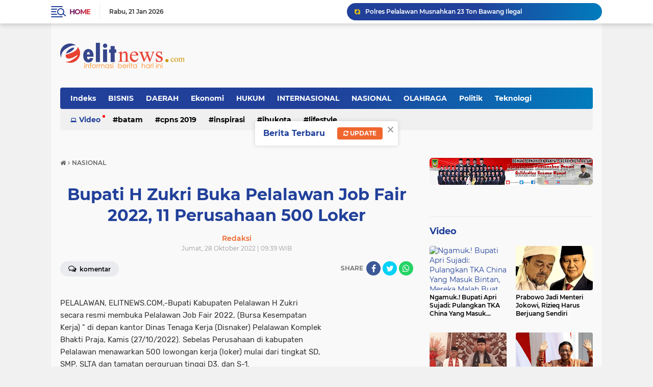

--- FILE ---
content_type: text/javascript; charset=UTF-8
request_url: http://www.elitnews.com/feeds/posts/default/-/NASIONAL?orderby=published&alt=json-in-script&callback=labelthumbssidebar3
body_size: 33782
content:
// API callback
labelthumbssidebar3({"version":"1.0","encoding":"UTF-8","feed":{"xmlns":"http://www.w3.org/2005/Atom","xmlns$openSearch":"http://a9.com/-/spec/opensearchrss/1.0/","xmlns$blogger":"http://schemas.google.com/blogger/2008","xmlns$georss":"http://www.georss.org/georss","xmlns$gd":"http://schemas.google.com/g/2005","xmlns$thr":"http://purl.org/syndication/thread/1.0","id":{"$t":"tag:blogger.com,1999:blog-6884680059309599614"},"updated":{"$t":"2026-01-20T18:51:04.565+07:00"},"category":[{"term":"NASIONAL"},{"term":"KEPRI"},{"term":"Batam"},{"term":"DAERAH"},{"term":"HUKUM"},{"term":"BISNIS"},{"term":"Politik"},{"term":"INTERNASIONAL"},{"term":"p"},{"term":"Ekonomi"},{"term":"Ibukota"},{"term":"INSPIRASI"},{"term":"k"},{"term":"Teknologi"},{"term":"b"},{"term":"d"},{"term":"s"},{"term":"m"},{"term":"a"},{"term":"w"},{"term":"t"},{"term":"i"},{"term":"Tanjung Pinang"},{"term":"j"},{"term":"OLAHRAGA"},{"term":"l"},{"term":"PNS"},{"term":"Video"},{"term":"h"},{"term":"Lifestyle"},{"term":"c"},{"term":"g"},{"term":"u"},{"term":"r"},{"term":"n"},{"term":"o"},{"term":"2"},{"term":"8"},{"term":"CPNS 2019"},{"term":"v"},{"term":"1"},{"term":"NASIONALa"},{"term":"Tak Berkategori"},{"term":"e"},{"term":"f"},{"term":"y"},{"term":"NASIONA"},{"term":"q"},{"term":"z"}],"title":{"type":"text","$t":"elitnewscom - Informasi Berita Aktual Terbaru Hari ini"},"subtitle":{"type":"html","$t":"Informasi Berita Aktual Terbaru Hari ini"},"link":[{"rel":"http://schemas.google.com/g/2005#feed","type":"application/atom+xml","href":"http:\/\/www.elitnews.com\/feeds\/posts\/default"},{"rel":"self","type":"application/atom+xml","href":"http:\/\/www.blogger.com\/feeds\/6884680059309599614\/posts\/default\/-\/NASIONAL?alt=json-in-script\u0026orderby=published"},{"rel":"alternate","type":"text/html","href":"http:\/\/www.elitnews.com\/search\/label\/NASIONAL"},{"rel":"hub","href":"http://pubsubhubbub.appspot.com/"},{"rel":"next","type":"application/atom+xml","href":"http:\/\/www.blogger.com\/feeds\/6884680059309599614\/posts\/default\/-\/NASIONAL\/-\/NASIONAL?alt=json-in-script\u0026start-index=26\u0026max-results=25\u0026orderby=published"}],"author":[{"name":{"$t":"Redaksi"},"uri":{"$t":"http:\/\/www.blogger.com\/profile\/15834791839475821123"},"email":{"$t":"noreply@blogger.com"},"gd$image":{"rel":"http://schemas.google.com/g/2005#thumbnail","width":"32","height":"32","src":"\/\/blogger.googleusercontent.com\/img\/b\/R29vZ2xl\/AVvXsEjICZG1ox-Y343eWmWb5oQRP2gtC2h_Gq3WKR359-p3X-Q_mhj7f7VkvQ4tr3GiBhUTej1HR_08hywXEZ-RpstJl41F6EqbJpfFudQwHTnoOOnggDLGHfFFNU-OR2ylUz4\/s113\/dikeprinews+favicon_200.png"}}],"generator":{"version":"7.00","uri":"http://www.blogger.com","$t":"Blogger"},"openSearch$totalResults":{"$t":"3832"},"openSearch$startIndex":{"$t":"1"},"openSearch$itemsPerPage":{"$t":"25"},"entry":[{"id":{"$t":"tag:blogger.com,1999:blog-6884680059309599614.post-2652476659176631366"},"published":{"$t":"2026-01-20T18:51:00.000+07:00"},"updated":{"$t":"2026-01-20T18:51:04.461+07:00"},"category":[{"scheme":"http://www.blogger.com/atom/ns#","term":"NASIONAL"}],"title":{"type":"text","$t":"Polres Pelalawan Musnahkan 23 Ton Bawang Ilegal"},"content":{"type":"html","$t":"\u003Cp\u003E\u0026nbsp;\u003C\/p\u003E\u003Cp\u003E\u003Cbr \/\u003E\u003C\/p\u003E\u003Cp\u003EPELALAWAN, ELITNEWS.COM – Kepolisian Resor (Polres) Pelalawan memusnahkan barang bukti hasil tindak pidana di bidang karantina hewan, ikan, dan tumbuhan berupa bawang merah, bawang bombai, dan bawang putih dengan total berat lebih dari 23.472 kilogram. Pemusnahan dilakukan pada Selasa (20\/1\/2025) di Tempat Pemrosesan Akhir (TPA) sampah Dinas Lingkungan Hidup (DLH) Kabupaten Pelalawan, Desa Kemang, Kecamatan Pangkalan Kuras.\u003C\/p\u003E\u003Cp\u003E\u003Cbr \/\u003E\u003C\/p\u003E\u003Cp\u003E\u003Ctable align=\"center\" cellpadding=\"0\" cellspacing=\"0\" class=\"tr-caption-container\" style=\"margin-left: auto; margin-right: auto;\"\u003E\u003Ctbody\u003E\u003Ctr\u003E\u003Ctd style=\"text-align: center;\"\u003E\u003Ca href=\"https:\/\/blogger.googleusercontent.com\/img\/b\/R29vZ2xl\/AVvXsEg5R0KuJMZ7YD-IbFgqO1GkWFziJ04qFE-gazI6MljZTGmwRm3X_KHGeX6gc4KYjKjTfVDiBB37y3FzIB_ZnqTizNs923JcZGcxhXbLIgNbm3rui19UXf_1hXOKJrYy8fPee92rCzmR0yJH417nnEJdfgDL9_6LM5XtA26XWVKxB-SVhA_ALz66rzDkvWk\/s4160\/IMG-20260120-WA0106.jpg\" imageanchor=\"1\" style=\"margin-left: auto; margin-right: auto;\"\u003E\u003Cimg border=\"0\" data-original-height=\"2774\" data-original-width=\"4160\" src=\"https:\/\/blogger.googleusercontent.com\/img\/b\/R29vZ2xl\/AVvXsEg5R0KuJMZ7YD-IbFgqO1GkWFziJ04qFE-gazI6MljZTGmwRm3X_KHGeX6gc4KYjKjTfVDiBB37y3FzIB_ZnqTizNs923JcZGcxhXbLIgNbm3rui19UXf_1hXOKJrYy8fPee92rCzmR0yJH417nnEJdfgDL9_6LM5XtA26XWVKxB-SVhA_ALz66rzDkvWk\/s16000\/IMG-20260120-WA0106.jpg\" \/\u003E\u003C\/a\u003E\u003C\/td\u003E\u003C\/tr\u003E\u003Ctr\u003E\u003Ctd class=\"tr-caption\" style=\"text-align: center;\"\u003E\u003C\/td\u003E\u003C\/tr\u003E\u003C\/tbody\u003E\u003C\/table\u003E\u003Cbr \/\u003EPemusnahan barang bukti ini dilakukan setelah adanya putusan Pengadilan Negeri Pelalawan serta berdasarkan rekomendasi Balai Karantina Hewan, Ikan, dan Tumbuhan Provinsi Riau. Proses pemusnahan dilakukan dengan cara mengubur bawang ilegal menggunakan alat berat ekskavator, yang sebelumnya diangkut ke lokasi TPA menggunakan empat unit dump truck colt diesel.\u003C\/p\u003E\u003Cp\u003E\u003Cbr \/\u003E\u003C\/p\u003E\u003Cp\u003EKegiatan pemusnahan dipimpin langsung oleh Kapolres Pelalawan AKBP John Louis Letedara, SIK, yang diwakili oleh Wakapolres Pelalawan Kompol Asep Rahmat, SH., SIK., MM. Turut hadir Kepala Balai Karantina Hewan, Ikan \u0026amp; Tumbuhan Provinsi Riau Sokhib, S.Pi., MP, Kepala DLH Kabupaten Pelalawan Eko Novitra, MSi, serta perwakilan Kejaksaan Negeri Pelalawan Jaksa Penuntut Umum Gesang Anom Prayoga, SH.\u003C\/p\u003E\u003Cp\u003E\u003Cbr \/\u003E\u003C\/p\u003E\u003Cp\u003ESelain itu, kegiatan ini juga dihadiri Kasat Polairud Polres Pelalawan AKP Mardani Tohenes, SH., MH, Kasat Reskrim Polres Pelalawan yang diwakili KBO IPTU Rio Putra, SH, Kasi Humas Polres Pelalawan AKP Thomas Bernandes Siahaan, SSos, penasihat hukum para tersangka, personel Satpolairud dan Satreskrim Polres Pelalawan, para tersangka, serta awak media.\u003C\/p\u003E\u003Cp\u003E\u003Cbr \/\u003E\u003C\/p\u003E\u003Cp\u003EPemusnahan ini merupakan bentuk komitmen kuat Polres Pelalawan dalam penegakan hukum terhadap peredaran komoditas pertanian ilegal yang tidak memenuhi ketentuan karantina dan berpotensi merugikan negara serta masyarakat.\u003C\/p\u003E\u003Cp\u003E\u003Cbr \/\u003E\u003C\/p\u003E\u003Cp\u003EWakapolres Pelalawan Kompol Asep Rahmat menyampaikan bahwa bawang ilegal tersebut merupakan hasil penindakan yang dilakukan oleh Satuan Polisi Air dan Udara (Sat Polairud) Polres Pelalawan serta Polsek Teluk Meranti dalam rangka pengawasan jalur masuk komoditas pertanian.\u003C\/p\u003E\u003Cp\u003E\u003Cbr \/\u003E\u003C\/p\u003E\u003Cp\u003E“Barang bukti bawang yang dimusnahkan hari ini jumlahnya lebih dari 20 ton. Ini merupakan hasil penangkapan oleh Sat Polairud dan Polsek Teluk Meranti,” ujar Kompol Asep Rahmat di lokasi kegiatan.\u003C\/p\u003E\u003Cp\u003E\u003Cbr \/\u003E\u003C\/p\u003E\u003Cp\u003EBerdasarkan data resmi, rincian barang bukti yang dimusnahkan meliputi bawang merah sebanyak 20.736 kilogram, bawang bombai 1.976 kilogram, dan bawang putih 760 kilogram. Seluruhnya tidak dilengkapi dokumen karantina yang sah serta masuk melalui jalur yang tidak ditetapkan pemerintah.\u003C\/p\u003E\u003Cp\u003E\u003Cbr \/\u003E\u003C\/p\u003E\u003Cp\u003EAdapun rincian hasil penindakan yakni dari Sat Polairud Polres Pelalawan berupa bawang merah 2.249 karung (17.992 kg) dan bawang bombai 199 karung (1.592 kg).\u0026nbsp;\u003C\/p\u003E\u003Cp\u003E\u003Cbr \/\u003E\u003C\/p\u003E\u003Cp\u003ESementara dari Sat Reskrim Polres Pelalawan berupa bawang merah 343 karung (2.744 kg), bawang bombai 48 karung (384 kg), serta bawang putih 95 karung (760 kg).\u003C\/p\u003E\u003Cp\u003E\u003Cbr \/\u003E\u003C\/p\u003E\u003Cp\u003EAtas perbuatannya, para pelaku dijerat dengan Undang-Undang Republik Indonesia Nomor 21 Tahun 2019 tentang Karantina Hewan, Ikan, dan Tumbuhan, khususnya Pasal 86, dengan ancaman pidana penjara paling lama 10 tahun dan denda maksimal Rp10 miliar.\u003C\/p\u003E\u003Cp\u003E\u003Cbr \/\u003E\u003C\/p\u003E\u003Cp\u003ESementara itu, Kepala Balai Karantina Hewan, Ikan \u0026amp; Tumbuhan Provinsi Riau Sokhib, S.Pi., MP mengapresiasi kinerja Polres Pelalawan atas keberhasilan pengungkapan dan pemusnahan barang ilegal tersebut. Ia menegaskan bahwa masuknya komoditas ilegal dapat mengancam ketahanan pangan, merugikan petani lokal, serta berisiko terhadap kesehatan masyarakat.\u003C\/p\u003E\u003Cp\u003E\u003Cbr \/\u003E\u003C\/p\u003E\u003Cp\u003E“Penangkapan oleh Polres Pelalawan melalui Satpolairud ini merupakan tangkapan terbesar tahun 2025 dan menjadi pemusnahan barang ilegal pertama pada tahun 2026. Ini bukti nyata sinergi dan komitmen penegakan hukum,” tegas Sokhib.\u003C\/p\u003E\u003Cp\u003E\u003Cbr \/\u003E\u003C\/p\u003E\u003Cp\u003EPemusnahan barang bukti ini diharapkan menjadi peringatan keras bagi para pelaku penyelundupan komoditas pertanian ilegal serta wujud nyata kehadiran negara dalam melindungi ketahanan pangan nasional dan kesejahteraan petani lokal. ****\u003C\/p\u003E"},"link":[{"rel":"edit","type":"application/atom+xml","href":"http:\/\/www.blogger.com\/feeds\/6884680059309599614\/posts\/default\/2652476659176631366"},{"rel":"self","type":"application/atom+xml","href":"http:\/\/www.blogger.com\/feeds\/6884680059309599614\/posts\/default\/2652476659176631366"},{"rel":"alternate","type":"text/html","href":"http:\/\/www.elitnews.com\/2026\/01\/polres-pelalawan-musnahkan-23-ton.html","title":"Polres Pelalawan Musnahkan 23 Ton Bawang Ilegal"}],"author":[{"name":{"$t":"Redaksi"},"uri":{"$t":"http:\/\/www.blogger.com\/profile\/15834791839475821123"},"email":{"$t":"noreply@blogger.com"},"gd$image":{"rel":"http://schemas.google.com/g/2005#thumbnail","width":"32","height":"32","src":"\/\/blogger.googleusercontent.com\/img\/b\/R29vZ2xl\/AVvXsEjICZG1ox-Y343eWmWb5oQRP2gtC2h_Gq3WKR359-p3X-Q_mhj7f7VkvQ4tr3GiBhUTej1HR_08hywXEZ-RpstJl41F6EqbJpfFudQwHTnoOOnggDLGHfFFNU-OR2ylUz4\/s113\/dikeprinews+favicon_200.png"}}],"media$thumbnail":{"xmlns$media":"http://search.yahoo.com/mrss/","url":"https:\/\/blogger.googleusercontent.com\/img\/b\/R29vZ2xl\/AVvXsEg5R0KuJMZ7YD-IbFgqO1GkWFziJ04qFE-gazI6MljZTGmwRm3X_KHGeX6gc4KYjKjTfVDiBB37y3FzIB_ZnqTizNs923JcZGcxhXbLIgNbm3rui19UXf_1hXOKJrYy8fPee92rCzmR0yJH417nnEJdfgDL9_6LM5XtA26XWVKxB-SVhA_ALz66rzDkvWk\/s72-c\/IMG-20260120-WA0106.jpg","height":"72","width":"72"}},{"id":{"$t":"tag:blogger.com,1999:blog-6884680059309599614.post-4127824554967462221"},"published":{"$t":"2026-01-20T10:28:00.003+07:00"},"updated":{"$t":"2026-01-20T10:28:27.317+07:00"},"category":[{"scheme":"http://www.blogger.com/atom/ns#","term":"NASIONAL"}],"title":{"type":"text","$t":"Polres Pelalawan Luncurkan Policing Green Runners"},"content":{"type":"html","$t":"\u003Cp\u003E\u0026nbsp;\u003C\/p\u003E\u003Cp\u003E\u003Cbr \/\u003E\u003C\/p\u003E\u003Cp\u003EPELALAWAN, ELITNEWS.COM -- Polres Pelalawan resmi meluncurkan program Policing Green Runners, sebuah inisiatif inovatif yang bertujuan menciptakan lingkungan hijau dan sehat di Kabupaten Pelalawan. Program ini diinisiasi langsung oleh Kapolres Pelalawan AKBP John Louis Letedara, SIK, sebagai bentuk dukungan nyata terhadap gerakan pelestarian lingkungan, Senin 19 Januari 2026.\u003C\/p\u003E\u003Cp\u003E\u003Cbr \/\u003E\u003C\/p\u003E\u003Cp\u003E\u003C\/p\u003E\u003Cdiv class=\"separator\" style=\"clear: both; text-align: center;\"\u003E\u003Ca href=\"https:\/\/blogger.googleusercontent.com\/img\/b\/R29vZ2xl\/AVvXsEi1WnzrK7lzuRMxOae-BG5n8zTb6GRDhvawVVd04KNTTPemW9RBbmTPUOHyfW-RUwxVSPXj8VShAHxJ5QUmMWZV9QLtH10T4ZER2QqjED85Kpkog8lkzJhjcMDPtTiAsOuW2YeKjCHFHiCAhAu6M2EjP608mg38qFl8P7lqMve5MGWHbwYjdxjVng_IyzY\/s1280\/IMG-20260120-WA0016.jpg\" imageanchor=\"1\" style=\"margin-left: 1em; margin-right: 1em;\"\u003E\u003Cimg border=\"0\" data-original-height=\"854\" data-original-width=\"1280\" src=\"https:\/\/blogger.googleusercontent.com\/img\/b\/R29vZ2xl\/AVvXsEi1WnzrK7lzuRMxOae-BG5n8zTb6GRDhvawVVd04KNTTPemW9RBbmTPUOHyfW-RUwxVSPXj8VShAHxJ5QUmMWZV9QLtH10T4ZER2QqjED85Kpkog8lkzJhjcMDPtTiAsOuW2YeKjCHFHiCAhAu6M2EjP608mg38qFl8P7lqMve5MGWHbwYjdxjVng_IyzY\/s16000\/IMG-20260120-WA0016.jpg\" \/\u003E\u003C\/a\u003E\u003C\/div\u003E\u003Cbr \/\u003EPeluncuran program tersebut dihadiri Wakil Bupati Pelalawan H. Husni Tamrin, SH., MH, Sekda Kabupaten Pelalawan Tengku Zulfan, SE, Wakapolres Pelalawan Kompol Asep Rahmat, SH., SIK., MM, Ketua Bhayangkari Cabang Pelalawan Ny. Evi John Letedara, Wakil Ketua Bhayangkari Ny. Nabila Asep, para Pejabat Utama Polres Pelalawan, Kapolsek Pangkalan Kerinci AKP Shilton, SIK., MH, serta sejumlah kepala OPD di lingkungan Pemkab Pelalawan.\u003Cp\u003E\u003C\/p\u003E\u003Cp\u003E\u003Cbr \/\u003E\u003C\/p\u003E\u003Cp\u003EKapolres Pelalawan AKBP John Louis Letedara, SIK menyampaikan bahwa Policing Green Runners merupakan implementasi dari program Green Policing Kapolda Riau. Program ini dirancang untuk membangun kesadaran kolektif masyarakat akan pentingnya menjaga kelestarian lingkungan hidup demi masa depan yang sehat dan berkelanjutan.\u003C\/p\u003E\u003Cp\u003E\u003Cbr \/\u003E\u003C\/p\u003E\u003Cp\u003EKegiatan tersebut juga diikuti sekitar 300 peserta yang terdiri dari komunitas lari dan pelajar se-Kabupaten Pelalawan. Antusiasme peserta terlihat sejak awal kegiatan, menandakan tingginya minat masyarakat dalam mendukung gerakan olahraga yang dipadukan dengan kepedulian lingkungan.\u003C\/p\u003E\u003Cp\u003E\u003Cbr \/\u003E\u003C\/p\u003E\u003Cp\u003EWakil Bupati Pelalawan H. Husni Tamrin, SH., MH dalam sambutannya menyampaikan apresiasi kepada Polres Pelalawan atas diluncurkannya program Policing Green Runners. Ia berharap program ini dapat menjadi pemicu meningkatnya kesadaran masyarakat terhadap pentingnya menjaga lingkungan hijau dan pola hidup sehat.\u003C\/p\u003E\u003Cp\u003E\u003Cbr \/\u003E\u003C\/p\u003E\u003Cp\u003ERangkaian kegiatan Policing Green Runners diawali dengan penanaman pohon secara simbolis oleh unsur Forkopimda Kabupaten Pelalawan. Selanjutnya dilakukan pelepasan kegiatan Fun Run 5K yang berlangsung meriah dan penuh semangat, diikuti dengan sesi doorstop Kapolres Pelalawan.\u003C\/p\u003E\u003Cp\u003E\u003Cbr \/\u003E\u003C\/p\u003E\u003Cp\u003E“Policing Green Runners ini bukan sekadar tentang berlari, tetapi juga tentang menjaga lingkungan dan membangun kesadaran bersama akan pentingnya lingkungan hijau dan sehat,” tegas AKBP John Louis Letedara, SIK di sela kegiatan.\u003C\/p\u003E\u003Cp\u003E\u003Cbr \/\u003E\u003C\/p\u003E\u003Cp\u003EKegiatan diakhiri dengan foto bersama serta pembagian hadiah kepada para peserta Fun Run. Salah seorang peserta menyampaikan apresiasi dan berharap program serupa dapat terus dilaksanakan secara berkelanjutan.\u003C\/p\u003E\u003Cp\u003E\u003Cbr \/\u003E\u003C\/p\u003E\u003Cp\u003ESeluruh rangkaian kegiatan Policing Green Runners berakhir sekitar pukul 18.00 WIB dan berlangsung dalam suasana aman, tertib, serta kondusif, mencerminkan sinergi positif antara Polres Pelalawan, pemerintah daerah, dan masyarakat.***\u003C\/p\u003E"},"link":[{"rel":"edit","type":"application/atom+xml","href":"http:\/\/www.blogger.com\/feeds\/6884680059309599614\/posts\/default\/4127824554967462221"},{"rel":"self","type":"application/atom+xml","href":"http:\/\/www.blogger.com\/feeds\/6884680059309599614\/posts\/default\/4127824554967462221"},{"rel":"alternate","type":"text/html","href":"http:\/\/www.elitnews.com\/2026\/01\/polres-pelalawan-luncurkan-policing.html","title":"Polres Pelalawan Luncurkan Policing Green Runners"}],"author":[{"name":{"$t":"Redaksi"},"uri":{"$t":"http:\/\/www.blogger.com\/profile\/15834791839475821123"},"email":{"$t":"noreply@blogger.com"},"gd$image":{"rel":"http://schemas.google.com/g/2005#thumbnail","width":"32","height":"32","src":"\/\/blogger.googleusercontent.com\/img\/b\/R29vZ2xl\/AVvXsEjICZG1ox-Y343eWmWb5oQRP2gtC2h_Gq3WKR359-p3X-Q_mhj7f7VkvQ4tr3GiBhUTej1HR_08hywXEZ-RpstJl41F6EqbJpfFudQwHTnoOOnggDLGHfFFNU-OR2ylUz4\/s113\/dikeprinews+favicon_200.png"}}],"media$thumbnail":{"xmlns$media":"http://search.yahoo.com/mrss/","url":"https:\/\/blogger.googleusercontent.com\/img\/b\/R29vZ2xl\/AVvXsEi1WnzrK7lzuRMxOae-BG5n8zTb6GRDhvawVVd04KNTTPemW9RBbmTPUOHyfW-RUwxVSPXj8VShAHxJ5QUmMWZV9QLtH10T4ZER2QqjED85Kpkog8lkzJhjcMDPtTiAsOuW2YeKjCHFHiCAhAu6M2EjP608mg38qFl8P7lqMve5MGWHbwYjdxjVng_IyzY\/s72-c\/IMG-20260120-WA0016.jpg","height":"72","width":"72"}},{"id":{"$t":"tag:blogger.com,1999:blog-6884680059309599614.post-5663294980199549791"},"published":{"$t":"2026-01-20T10:27:00.001+07:00"},"updated":{"$t":"2026-01-20T10:27:06.649+07:00"},"category":[{"scheme":"http://www.blogger.com/atom/ns#","term":"NASIONAL"}],"title":{"type":"text","$t":"Kajari Pelalawan Resmi Berganti"},"content":{"type":"html","$t":"\u003Cp\u003E\u0026nbsp;\u003C\/p\u003E\u003Cp\u003E\u003Cbr \/\u003E\u003C\/p\u003E\u003Cp\u003EPELALAWAN, ELITNEWS.COM,-- Suasana penuh keakraban dan kebersamaan mewarnai acara kenal pamit Kepala Kejaksaan Negeri Pelalawan dari Siswanto AS, SH, MH kepada Dr Eka Nugraha, SH, MH yang digelar di Balai Seminai, Pangkalan Kerinci, Senin 19 Januari 2026.\u0026nbsp;\u003C\/p\u003E\u003Cp\u003E\u003Cbr \/\u003E\u003C\/p\u003E\u003Cp\u003E\u003C\/p\u003E\u003Cdiv class=\"separator\" style=\"clear: both; text-align: center;\"\u003E\u003Ca href=\"https:\/\/blogger.googleusercontent.com\/img\/b\/R29vZ2xl\/AVvXsEh79xX_eXyLG2SNIdvf3FIhxOzqLv9dII9nA6OvmqsuYN8g1g1WwahA8-Slzkwrt-oCIfroqgXpdri2aB9ilCoKatubI2qtfsevrW0JROxs3jsUorp6U7YTWrONEmwBdR8Q8ZcdOfQynGaSB44VrfFSbl3dxQPpEw85aIgSrtyHG5ZxCJLVPvA-7lH7k3s\/s594\/IMG-20260120-WA0015.jpg\" imageanchor=\"1\" style=\"margin-left: 1em; margin-right: 1em;\"\u003E\u003Cimg border=\"0\" data-original-height=\"430\" data-original-width=\"594\" src=\"https:\/\/blogger.googleusercontent.com\/img\/b\/R29vZ2xl\/AVvXsEh79xX_eXyLG2SNIdvf3FIhxOzqLv9dII9nA6OvmqsuYN8g1g1WwahA8-Slzkwrt-oCIfroqgXpdri2aB9ilCoKatubI2qtfsevrW0JROxs3jsUorp6U7YTWrONEmwBdR8Q8ZcdOfQynGaSB44VrfFSbl3dxQPpEw85aIgSrtyHG5ZxCJLVPvA-7lH7k3s\/s16000\/IMG-20260120-WA0015.jpg\" \/\u003E\u003C\/a\u003E\u003C\/div\u003E\u003Cbr \/\u003EKegiatan ini menjadi momentum penting dalam kesinambungan kepemimpinan dan penegakan hukum di Kabupaten Pelalawan.\u003Cp\u003E\u003C\/p\u003E\u003Cp\u003E\u003Cbr \/\u003E\u003C\/p\u003E\u003Cp\u003EAcara tersebut dihadiri Wakil Bupati Pelalawan H Husni Tamrin, SH, Kapolres Pelalawan AKBP John Louis Letedara, SIK, Ketua DPRD Pelalawan H Syafrizal, SE, Ketua Pengadilan Agama Kabupaten Pelalawan Dr Ali Muhtarom, SHI., MHI, perwakilan Ketua PN Pelalawan Ade Hartanto, SH, MH, Sekda Pelalawan T Zulfan, SE, Pabung Kodim 0313\/KPR Mayor Inf Lilik Haryono, unsur OPD Pemkab Pelalawan, BPJS Ketenagakerjaan, Perumda Tuah Sekata, LAMR Pelalawan, MUI, MKP, tokoh agama, tokoh masyarakat, serta undangan lainnya.\u003C\/p\u003E\u003Cp\u003E\u003Cbr \/\u003E\u003C\/p\u003E\u003Cp\u003EDalam sambutan perpisahannya, Siswanto AS, SH, MH menyampaikan rasa terima kasih kepada seluruh unsur Forkopimda dan masyarakat Pelalawan atas dukungan selama dirinya menjabat sebagai Kajari. Ia mengakui masih terdapat sejumlah program yang belum sempat direalisasikan dan berharap Kajari yang baru dapat melanjutkan serta meningkatkan kinerja Kejaksaan Negeri Pelalawan.\u003C\/p\u003E\u003Cp\u003E\u003Cbr \/\u003E\u003C\/p\u003E\u003Cp\u003ESiswanto juga menegaskan selama masa tugasnya tidak pernah ada intervensi dalam proses penegakan hukum di Kabupaten Pelalawan. Ia pun memohon dukungan penuh kepada Dr Eka Nugraha, SH, MH agar pelaksanaan tugas penegakan hukum ke depan dapat berjalan lebih baik dan profesional.\u003C\/p\u003E\u003Cp\u003E\u003Cbr \/\u003E\u003C\/p\u003E\u003Cp\u003ESementara itu, dalam sambutannya, Kajari Pelalawan yang baru Dr Eka Nugraha, SH, MH memohon agar dirinya dan keluarga dapat diterima sebagai bagian dari masyarakat Pelalawan. Ia memperkenalkan diri sebagai putra Bugis asal Sulawesi Selatan dengan filosofi hidup “apa yang diucapkan itulah yang dilaksanakan”.\u003C\/p\u003E\u003Cp\u003E\u003Cbr \/\u003E\u003C\/p\u003E\u003Cp\u003EDr Eka Nugraha menegaskan komitmennya untuk menjalankan amanah sebagai Kepala Kejaksaan Negeri Pelalawan dengan penuh tanggung jawab. Ia menyatakan siap membuka ruang silaturahmi, diskusi, dan kolaborasi dengan seluruh elemen masyarakat serta Forkopimda, bahkan secara terbuka selama 24 jam demi kepentingan penegakan hukum yang berkeadilan.\u003C\/p\u003E\u003Cp\u003E\u003Cbr \/\u003E\u003C\/p\u003E\u003Cp\u003EMewakili Bupati Pelalawan H Zukri, SM, MM yang sedang menunaikan ibadah umrah, Wakil Bupati Pelalawan H Husni Tamrin, SH menyampaikan terima kasih atas pengabdian Siswanto AS, SH, MH serta ucapan selamat datang kepada Dr Eka Nugraha, SH, MH. Ia menekankan bahwa Pelalawan merupakan daerah multietnis, di mana masyarakat suku Bugis juga cukup banyak, khususnya di Kecamatan Kuala Kampar.\u003C\/p\u003E\u003Cp\u003E\u003Cbr \/\u003E\u003C\/p\u003E\u003Cp\u003ESebagai bentuk penghormatan, seluruh unsur Forkopimda menyerahkan cenderamata kepada Siswanto AS, SH, MH yang selanjutnya akan mengemban tugas baru sebagai Asisten Pemulihan Aset di Kejaksaan Tinggi Kepulauan Riau. Acara berlangsung khidmat dan penuh kehangatan, menandai semangat kebersamaan dalam mendukung penegakan hukum di Kabupaten Pelalawan.****\u003C\/p\u003E"},"link":[{"rel":"edit","type":"application/atom+xml","href":"http:\/\/www.blogger.com\/feeds\/6884680059309599614\/posts\/default\/5663294980199549791"},{"rel":"self","type":"application/atom+xml","href":"http:\/\/www.blogger.com\/feeds\/6884680059309599614\/posts\/default\/5663294980199549791"},{"rel":"alternate","type":"text/html","href":"http:\/\/www.elitnews.com\/2026\/01\/kajari-pelalawan-resmi-berganti.html","title":"Kajari Pelalawan Resmi Berganti"}],"author":[{"name":{"$t":"Redaksi"},"uri":{"$t":"http:\/\/www.blogger.com\/profile\/15834791839475821123"},"email":{"$t":"noreply@blogger.com"},"gd$image":{"rel":"http://schemas.google.com/g/2005#thumbnail","width":"32","height":"32","src":"\/\/blogger.googleusercontent.com\/img\/b\/R29vZ2xl\/AVvXsEjICZG1ox-Y343eWmWb5oQRP2gtC2h_Gq3WKR359-p3X-Q_mhj7f7VkvQ4tr3GiBhUTej1HR_08hywXEZ-RpstJl41F6EqbJpfFudQwHTnoOOnggDLGHfFFNU-OR2ylUz4\/s113\/dikeprinews+favicon_200.png"}}],"media$thumbnail":{"xmlns$media":"http://search.yahoo.com/mrss/","url":"https:\/\/blogger.googleusercontent.com\/img\/b\/R29vZ2xl\/AVvXsEh79xX_eXyLG2SNIdvf3FIhxOzqLv9dII9nA6OvmqsuYN8g1g1WwahA8-Slzkwrt-oCIfroqgXpdri2aB9ilCoKatubI2qtfsevrW0JROxs3jsUorp6U7YTWrONEmwBdR8Q8ZcdOfQynGaSB44VrfFSbl3dxQPpEw85aIgSrtyHG5ZxCJLVPvA-7lH7k3s\/s72-c\/IMG-20260120-WA0015.jpg","height":"72","width":"72"}},{"id":{"$t":"tag:blogger.com,1999:blog-6884680059309599614.post-7038484829945059200"},"published":{"$t":"2026-01-19T19:31:00.005+07:00"},"updated":{"$t":"2026-01-19T19:31:44.943+07:00"},"category":[{"scheme":"http://www.blogger.com/atom/ns#","term":"NASIONAL"}],"title":{"type":"text","$t":"Polsek Ukui Dukung Green Policing"},"content":{"type":"html","$t":"\u003Cp\u003E\u0026nbsp;\u003C\/p\u003E\u003Cp\u003E\u003Cbr \/\u003E\u003C\/p\u003E\u003Cp\u003EPELALAWAN, ELITNEWS.COM,-- Dalam rangka mendukung Program Kapolda Riau Green Policing, Polsek Ukui Polres Pelalawan melaksanakan kegiatan penanaman pohon sebagai wujud kepedulian terhadap kelestarian lingkungan hidup.\u0026nbsp;\u003C\/p\u003E\u003Cp\u003E\u003Cbr \/\u003E\u003C\/p\u003E\u003Cp\u003E\u003C\/p\u003E\u003Cdiv class=\"separator\" style=\"clear: both; text-align: center;\"\u003E\u003Ca href=\"https:\/\/blogger.googleusercontent.com\/img\/b\/R29vZ2xl\/AVvXsEiif6Rgw0-YRn_8BQLkLPk6ocvpzNqjq2bSmRCVX0GSLil5olQzywLGXuUo9G7hi2I7zA5z4wuaDJ-aJKSM-6PllBSIT0RFJPFlHiYRUXbg5tGTKbIyk9GKJs7MVuFoG2z8u40tGj7wiCp4TQVas1CzoMHLmZBp8FR42zqVLMoQ7xV2JC4sOjl6yILh4t4\/s1004\/IMG-20260119-WA0089.jpg\" imageanchor=\"1\" style=\"margin-left: 1em; margin-right: 1em;\"\u003E\u003Cimg border=\"0\" data-original-height=\"564\" data-original-width=\"1004\" src=\"https:\/\/blogger.googleusercontent.com\/img\/b\/R29vZ2xl\/AVvXsEiif6Rgw0-YRn_8BQLkLPk6ocvpzNqjq2bSmRCVX0GSLil5olQzywLGXuUo9G7hi2I7zA5z4wuaDJ-aJKSM-6PllBSIT0RFJPFlHiYRUXbg5tGTKbIyk9GKJs7MVuFoG2z8u40tGj7wiCp4TQVas1CzoMHLmZBp8FR42zqVLMoQ7xV2JC4sOjl6yILh4t4\/s16000\/IMG-20260119-WA0089.jpg\" \/\u003E\u003C\/a\u003E\u003C\/div\u003E\u003Cbr \/\u003EKegiatan tersebut digelar pada Senin, 19 Januari 2026, sekitar pukul 10.45 WIB, bertempat di halaman Mapolsek Ukui. Penanaman pohon ini merupakan bagian dari komitmen Polri dalam menjaga keseimbangan alam sekaligus mendukung upaya penghijauan lingkungan, khususnya di wilayah hukum Polsek Ukui.\u0026nbsp;\u003Cp\u003E\u003C\/p\u003E\u003Cp\u003E\u003Cbr \/\u003E\u003C\/p\u003E\u003Cp\u003EMelalui program Green Policing, diharapkan tumbuh kesadaran bersama akan pentingnya menjaga lingkungan hidup yang sehat dan berkelanjutan.\u003C\/p\u003E\u003Cp\u003E\u003Cbr \/\u003E\u003C\/p\u003E\u003Cp\u003EKegiatan tersebut diikuti oleh personel Polsek Ukui, di antaranya Kanit Samapta Polsek Ukui Aiptu Abdul Kholid, SH, KA SPKT III Polsek Ukui Aipda D.H. Sihaloho, serta Bhabinkamtibmas Desa Bukit Gajah Bripka Kusbandriyo.\u0026nbsp;\u003C\/p\u003E\u003Cp\u003E\u003Cbr \/\u003E\u003C\/p\u003E\u003Cp\u003ESeluruh peserta tampak antusias mengikuti kegiatan sejak awal hingga selesai. Adapun bibit pohon yang ditanam berjumlah dua batang, masing-masing satu batang bibit pohon mangga dan satu batang bibit pohon matoa. Pemilihan pohon buah ini diharapkan dapat memberikan manfaat jangka panjang, baik dari sisi ekologis maupun nilai ekonomis di masa mendatang.\u003C\/p\u003E\u003Cp\u003E\u003Cbr \/\u003E\u003C\/p\u003E\u003Cp\u003EMelalui kegiatan penanaman pohon ini, Polsek Ukui menegaskan peran aktif Polri tidak hanya sebagai penjaga keamanan dan ketertiban masyarakat, tetapi juga sebagai pelopor kepedulian terhadap kelestarian alam, pengurangan polusi udara, serta penciptaan lingkungan yang asri dan sehat.\u003C\/p\u003E\u003Cp\u003E\u003Cbr \/\u003E\u003C\/p\u003E\u003Cp\u003EKapolsek Ukui AKP Ardi Surya Kusuma, STK., SIK., menyampaikan bahwa kegiatan tersebut merupakan bentuk dukungan nyata terhadap kebijakan pimpinan Polri sekaligus menjadi contoh bagi masyarakat agar bersama-sama menjaga dan merawat lingkungan sekitar.\u003C\/p\u003E\u003Cp\u003E\u003Cbr \/\u003E\u003C\/p\u003E\u003Cp\u003EKegiatan penanaman pohon berakhir sekitar pukul 11.15 WIB dan berlangsung dalam keadaan aman, tertib, serta kondusif. Polsek Ukui berkomitmen untuk terus mendukung program-program berkelanjutan demi terwujudnya lingkungan hidup yang lestari dan bermanfaat bagi generasi mendatang.****\u003C\/p\u003E"},"link":[{"rel":"edit","type":"application/atom+xml","href":"http:\/\/www.blogger.com\/feeds\/6884680059309599614\/posts\/default\/7038484829945059200"},{"rel":"self","type":"application/atom+xml","href":"http:\/\/www.blogger.com\/feeds\/6884680059309599614\/posts\/default\/7038484829945059200"},{"rel":"alternate","type":"text/html","href":"http:\/\/www.elitnews.com\/2026\/01\/polsek-ukui-dukung-green-policing.html","title":"Polsek Ukui Dukung Green Policing"}],"author":[{"name":{"$t":"Redaksi"},"uri":{"$t":"http:\/\/www.blogger.com\/profile\/15834791839475821123"},"email":{"$t":"noreply@blogger.com"},"gd$image":{"rel":"http://schemas.google.com/g/2005#thumbnail","width":"32","height":"32","src":"\/\/blogger.googleusercontent.com\/img\/b\/R29vZ2xl\/AVvXsEjICZG1ox-Y343eWmWb5oQRP2gtC2h_Gq3WKR359-p3X-Q_mhj7f7VkvQ4tr3GiBhUTej1HR_08hywXEZ-RpstJl41F6EqbJpfFudQwHTnoOOnggDLGHfFFNU-OR2ylUz4\/s113\/dikeprinews+favicon_200.png"}}],"media$thumbnail":{"xmlns$media":"http://search.yahoo.com/mrss/","url":"https:\/\/blogger.googleusercontent.com\/img\/b\/R29vZ2xl\/AVvXsEiif6Rgw0-YRn_8BQLkLPk6ocvpzNqjq2bSmRCVX0GSLil5olQzywLGXuUo9G7hi2I7zA5z4wuaDJ-aJKSM-6PllBSIT0RFJPFlHiYRUXbg5tGTKbIyk9GKJs7MVuFoG2z8u40tGj7wiCp4TQVas1CzoMHLmZBp8FR42zqVLMoQ7xV2JC4sOjl6yILh4t4\/s72-c\/IMG-20260119-WA0089.jpg","height":"72","width":"72"}},{"id":{"$t":"tag:blogger.com,1999:blog-6884680059309599614.post-4108241562957108441"},"published":{"$t":"2026-01-19T19:30:00.003+07:00"},"updated":{"$t":"2026-01-19T19:30:13.592+07:00"},"category":[{"scheme":"http://www.blogger.com/atom/ns#","term":"NASIONAL"}],"title":{"type":"text","$t":"Kemah Baduy Warnai Rangkaian HPN 2026"},"content":{"type":"html","$t":"\u003Cp\u003E\u0026nbsp;\u003C\/p\u003E\u003Cp\u003E\u003Cbr \/\u003E\u003C\/p\u003E\u003Cp\u003EJAKARTA, ELITNEWS.COM - Menjelang puncak perayaan Hari Pers Nasional (HPN) 2026 yang akan digelar pada 9 Februari mendatang di Provinsi Banten, Persatuan Wartawan Indonesia (PWI) Pusat menggelar berbagai kegiatan bermakna. Salah satunya adalah Kemah Budaya yang berlangsung pada 16–17 Januari 2026 di Desa Kanekes, Kabupaten Lebak, Banten, tepat di wilayah masyarakat adat Baduy.\u003C\/p\u003E\u003Cp\u003E\u003Cbr \/\u003E\u003C\/p\u003E\u003Cp\u003E\u003Ctable align=\"center\" cellpadding=\"0\" cellspacing=\"0\" class=\"tr-caption-container\" style=\"margin-left: auto; margin-right: auto;\"\u003E\u003Ctbody\u003E\u003Ctr\u003E\u003Ctd style=\"text-align: center;\"\u003E\u003Ca href=\"https:\/\/blogger.googleusercontent.com\/img\/b\/R29vZ2xl\/AVvXsEgJeCodSj0XjZSn3niMwrNMHwh0XtrttcraNT_hwmZw6VVTRiylBCcyy1jUS89WR0UkAEsvb6CXVCoGAW8MibOlGFtBHupQzlt6cp2dgMsAQD8Z-LXXJTAdeS_KhsLsk06Wv8EMCAHNsumK8p0-kQP4tG5HEafyJJKF-Zz6OyWt0XL7RgRzZOiuGLCvD2Q\/s1280\/IMG-20260119-WA0071.jpg\" imageanchor=\"1\" style=\"margin-left: auto; margin-right: auto;\"\u003E\u003Cimg border=\"0\" data-original-height=\"720\" data-original-width=\"1280\" src=\"https:\/\/blogger.googleusercontent.com\/img\/b\/R29vZ2xl\/AVvXsEgJeCodSj0XjZSn3niMwrNMHwh0XtrttcraNT_hwmZw6VVTRiylBCcyy1jUS89WR0UkAEsvb6CXVCoGAW8MibOlGFtBHupQzlt6cp2dgMsAQD8Z-LXXJTAdeS_KhsLsk06Wv8EMCAHNsumK8p0-kQP4tG5HEafyJJKF-Zz6OyWt0XL7RgRzZOiuGLCvD2Q\/s16000\/IMG-20260119-WA0071.jpg\" \/\u003E\u003C\/a\u003E\u003C\/td\u003E\u003C\/tr\u003E\u003Ctr\u003E\u003Ctd class=\"tr-caption\" style=\"text-align: center;\"\u003E\u003C\/td\u003E\u003C\/tr\u003E\u003C\/tbody\u003E\u003C\/table\u003E\u003Cbr \/\u003EKegiatan bertema “Belajar Mencintai dari Baduy” ini diikuti puluhan wartawan dan sastrawan dari berbagai provinsi di Indonesia, mulai dari Kalimantan Timur, Riau, Bengkulu, Sumatera Selatan, Lampung, Jawa Timur, DI Yogyakarta, Jawa Barat, Banten, hingga DKI Jakarta. Kemah Budaya menjadi ruang perjumpaan insan pers dengan nilai-nilai kearifan lokal yang hidup dan terjaga hingga kini.\u003C\/p\u003E\u003Cp\u003E\u003Cbr \/\u003E\u003C\/p\u003E\u003Cp\u003EMenariknya, dari total 50 peserta yang mengikuti kegiatan ini, sekitar 80 persen merupakan perempuan. Hal tersebut selaras dengan kebijakan panitia yang memprioritaskan keterlibatan wartawati dan sastrawati sebagai bentuk penguatan peran perempuan dalam dunia jurnalistik dan sastra.\u003C\/p\u003E\u003Cp\u003E\u003Cbr \/\u003E\u003C\/p\u003E\u003Cp\u003EKetua Umum PWI Pusat Akhmad Munir, didampingi Sekretaris Jenderal Zulmansyah Sekedang, secara langsung melepas keberangkatan peserta pada Kamis sore (15\/1) di Kantor PWI Pusat, Jalan Kebon Sirih, Jakarta. Dalam arahannya, pria yang akrab disapa Cak Munir itu menitipkan pesan agar seluruh peserta menghormati kearifan lokal Baduy dan menuangkannya secara jujur dalam karya jurnalistik maupun sastra.\u003C\/p\u003E\u003Cp\u003E\u003Cbr \/\u003E\u003C\/p\u003E\u003Cp\u003E“Kemah Baduy ini menjadi momen penting kontribusi PWI untuk Indonesia, khususnya Banten sebagai tuan rumah HPN 2026. Catatlah apa yang dilihat dan dirasakan dengan mengedepankan kejujuran, pelestarian, dan penghormatan terhadap kearifan lokal,” pesan Cak Munir.\u003C\/p\u003E\u003Cp\u003E\u003Cbr \/\u003E\u003C\/p\u003E\u003Cp\u003EPada Jumat (16\/1), rombongan bertolak menuju Rangkasbitung dan disambut jajaran Pemerintah Kabupaten Lebak di Aula Museum Multatuli. Hadir dalam penyambutan tersebut Asisten Daerah III Pemkab Lebak Dr Iyan Fitriyana, Kepala Diskominfo Lebak Anik Sakinah, serta sejumlah pejabat lainnya. Penyambutan ditandai dengan penyerahan syal dan ikat kepala khas Baduy kepada peserta.\u003C\/p\u003E\u003Cp\u003E\u003Cbr \/\u003E\u003C\/p\u003E\u003Cp\u003EDalam sambutannya, Dr Iyan Fitriyana menyampaikan apresiasi dan harapan besar terhadap kegiatan tersebut. Ia menilai Baduy sebagai kekayaan istimewa Lebak dan Banten yang mengajarkan nilai hidup sederhana, jujur, serta selaras dengan alam.\u0026nbsp;\u003C\/p\u003E\u003Cp\u003E\u003Cbr \/\u003E\u003C\/p\u003E\u003Cp\u003ETema Belajar Mencintai dari Baduy disebutnya relevan bagi insan pers dalam menjaga nurani dan etika profesi.\u003C\/p\u003E\u003Cp\u003E\u003Cbr \/\u003E\u003C\/p\u003E\u003Cp\u003EKetua Departemen Seni, Musik, Film, dan Budaya PWI Pusat, Ramon Damora, menegaskan bahwa Kemah Budaya ini bukan sekadar kegiatan seremonial, melainkan refleksi jurnalistik menjelang HPN 2026. Menurutnya, wartawan perlu menyerap nilai-nilai budaya secara langsung agar karya yang lahir tidak hanya informatif, tetapi juga berempati dan berjiwa.\u003C\/p\u003E\u003Cp\u003E\u003Cbr \/\u003E\u003C\/p\u003E\u003Cp\u003ESebelum menuju kawasan adat Baduy, peserta diajak berkeliling Museum Multatuli yang dipandu langsung oleh Kepala Museum, Ubaidillah Muchtar. Dalam penjelasannya, Kang Ubai, sapaan akrabnya, mengulas sejarah Rangkasbitung, perjuangan antikolonialisme, hingga karya monumental Multatuli, Max Havelaar, yang berpengaruh besar dalam sejarah bangsa.\u003C\/p\u003E\u003Cp\u003E\u003Cbr \/\u003E\u003C\/p\u003E\u003Cp\u003EPerjalanan dilanjutkan menuju Baduy Luar di Desa Kanekes. Di sana, peserta disambut hangat oleh Jaro atau Kepala Desa Kanekes di Imah Jaro. Dengan suguhan jajanan lokal dan suasana rumah panggung khas Baduy, peserta mendengarkan petuah tentang menjaga alam dan kearifan lokal, sekaligus berdialog langsung dengan pemimpin adat.\u003C\/p\u003E\u003Cp\u003E\u003Cbr \/\u003E\u003C\/p\u003E\u003Cp\u003EMalam hari, peserta diinapkan di rumah-rumah warga Kampung Ketug, Baduy Luar. Tanpa listrik dan dengan penerangan seadanya, peserta merasakan langsung kehidupan masyarakat Baduy, tidur di lantai bambu, makan bersama, serta berinteraksi akrab dengan tuan rumah. Keesokan harinya, peserta menjelajah kampung dan menikmati kekayaan alam Baduy yang sedang memasuki musim buah.\u003C\/p\u003E\u003Cp\u003E\u003Cbr \/\u003E\u003C\/p\u003E\u003Cp\u003ESeluruh rangkaian Kemah Budaya Baduy ini akan melahirkan karya buku. Wartawan menulis feature, sementara sastrawan menulis esai, puisi, dan cerpen. Karya-karya tersebut akan dibukukan dan direncanakan diluncurkan pada 8 Februari 2026, sehari sebelum puncak perayaan Hari Pers Nasional di Provinsi Banten.*****\u003C\/p\u003E"},"link":[{"rel":"edit","type":"application/atom+xml","href":"http:\/\/www.blogger.com\/feeds\/6884680059309599614\/posts\/default\/4108241562957108441"},{"rel":"self","type":"application/atom+xml","href":"http:\/\/www.blogger.com\/feeds\/6884680059309599614\/posts\/default\/4108241562957108441"},{"rel":"alternate","type":"text/html","href":"http:\/\/www.elitnews.com\/2026\/01\/kemah-baduy-warnai-rangkaian-hpn-2026.html","title":"Kemah Baduy Warnai Rangkaian HPN 2026"}],"author":[{"name":{"$t":"Redaksi"},"uri":{"$t":"http:\/\/www.blogger.com\/profile\/15834791839475821123"},"email":{"$t":"noreply@blogger.com"},"gd$image":{"rel":"http://schemas.google.com/g/2005#thumbnail","width":"32","height":"32","src":"\/\/blogger.googleusercontent.com\/img\/b\/R29vZ2xl\/AVvXsEjICZG1ox-Y343eWmWb5oQRP2gtC2h_Gq3WKR359-p3X-Q_mhj7f7VkvQ4tr3GiBhUTej1HR_08hywXEZ-RpstJl41F6EqbJpfFudQwHTnoOOnggDLGHfFFNU-OR2ylUz4\/s113\/dikeprinews+favicon_200.png"}}],"media$thumbnail":{"xmlns$media":"http://search.yahoo.com/mrss/","url":"https:\/\/blogger.googleusercontent.com\/img\/b\/R29vZ2xl\/AVvXsEgJeCodSj0XjZSn3niMwrNMHwh0XtrttcraNT_hwmZw6VVTRiylBCcyy1jUS89WR0UkAEsvb6CXVCoGAW8MibOlGFtBHupQzlt6cp2dgMsAQD8Z-LXXJTAdeS_KhsLsk06Wv8EMCAHNsumK8p0-kQP4tG5HEafyJJKF-Zz6OyWt0XL7RgRzZOiuGLCvD2Q\/s72-c\/IMG-20260119-WA0071.jpg","height":"72","width":"72"}},{"id":{"$t":"tag:blogger.com,1999:blog-6884680059309599614.post-8396409216163536453"},"published":{"$t":"2026-01-19T11:02:00.006+07:00"},"updated":{"$t":"2026-01-19T11:02:44.760+07:00"},"category":[{"scheme":"http://www.blogger.com/atom/ns#","term":"NASIONAL"}],"title":{"type":"text","$t":"Transaksi Sabu di Pinggir Jalan Digagalkan Polisi"},"content":{"type":"html","$t":"\u003Cp\u003E\u0026nbsp;\u003C\/p\u003E\u003Cp\u003E\u003Cbr \/\u003E\u003C\/p\u003E\u003Cp\u003EPELALAWAN, ELITNEWS.COM,– Tim Opsnal Satresnarkoba Polres Pelalawan kembali menunjukkan komitmennya dalam memberantas peredaran narkoba. Seorang pria diduga pengedar sabu berhasil diamankan di pinggir Jalan Poros PT Sari Lembah Subur (SLS), Kelurahan Ukui, Kecamatan Ukui, Kabupaten Pelalawan, Jumat 16 Januari 2026 sore.\u003C\/p\u003E\u003Cp\u003E\u003Cbr \/\u003E\u003C\/p\u003E\u003Cp\u003E\u003C\/p\u003E\u003Cdiv class=\"separator\" style=\"clear: both; text-align: center;\"\u003E\u003Ca href=\"https:\/\/blogger.googleusercontent.com\/img\/b\/R29vZ2xl\/AVvXsEgEZR7HK3XWgXpgY6WK_Gk3AawpbJRJsjRhG7-vpKUJYajN2K4sivSf7Nc_ymABXu8O9FQfE3VMF6-HBxf6p2mTDPPeeRk5RFJ0NgUHw3kRUkI-by-9XOfh1k8ym2ERiqyP6WH8gHwR_3sYj0iE6mUBQvlVK-x6bFfjWArNhZXQxTOsjS4PHSSwBfoM2Ys\/s1280\/IMG-20260119-WA0036.jpg\" imageanchor=\"1\" style=\"margin-left: 1em; margin-right: 1em;\"\u003E\u003Cimg border=\"0\" data-original-height=\"1280\" data-original-width=\"960\" src=\"https:\/\/blogger.googleusercontent.com\/img\/b\/R29vZ2xl\/AVvXsEgEZR7HK3XWgXpgY6WK_Gk3AawpbJRJsjRhG7-vpKUJYajN2K4sivSf7Nc_ymABXu8O9FQfE3VMF6-HBxf6p2mTDPPeeRk5RFJ0NgUHw3kRUkI-by-9XOfh1k8ym2ERiqyP6WH8gHwR_3sYj0iE6mUBQvlVK-x6bFfjWArNhZXQxTOsjS4PHSSwBfoM2Ys\/s16000\/IMG-20260119-WA0036.jpg\" \/\u003E\u003C\/a\u003E\u003C\/div\u003E\u003Cbr \/\u003EKapolres Pelalawan AKBP John Louis Letedara, SIK melalui KBO Resnarkoba IPTU Masril, SH, MH menjelaskan, pengungkapan ini berawal dari informasi masyarakat yang resah dengan adanya dugaan transaksi narkoba di lokasi tersebut.\u0026nbsp;\u003Cp\u003E\u003C\/p\u003E\u003Cp\u003E\u003Cbr \/\u003E\u003C\/p\u003E\u003Cp\u003EMenindaklanjuti laporan itu, tim opsnal langsung bergerak melakukan penyelidikan.Penyelidikan dipimpin langsung oleh Kasat Resnarkoba Polres Pelalawan IPTU Haryanto Alex Sinaga, SH, MH.\u0026nbsp;\u003C\/p\u003E\u003Cp\u003E\u003Cbr \/\u003E\u003C\/p\u003E\u003Cp\u003ESetelah memperoleh informasi yang dinilai akurat, tim melakukan pengamatan intensif di lokasi yang dicurigai kerap dijadikan tempat transaksi narkoba.\u003C\/p\u003E\u003Cp\u003E\u003Cbr \/\u003E\u003C\/p\u003E\u003Cp\u003ESekira pukul 16.30 WIB, petugas melihat seorang laki-laki dengan gerak-gerik mencurigakan sedang berdiri di pinggir jalan. Tanpa menunggu lama, tim langsung mengamankan pria tersebut yang kemudian mengaku bernama Ilyas. Dari hasil penggeledahan awal, polisi menemukan satu plastik warna biru berisi enam paket diduga narkotika jenis sabu.\u003C\/p\u003E\u003Cp\u003E\u003Cbr \/\u003E\u003C\/p\u003E\u003Cp\u003EPengembangan pun dilakukan ke rumah tersangka di Desa Genduang, Kecamatan Pangkalan Lesung. Dari penggeledahan lanjutan, petugas kembali menemukan 18 paket diduga sabu, satu unit timbangan digital, serta satu bal plastik bening klip merah yang diduga digunakan untuk pengemasan.\u003C\/p\u003E\u003Cp\u003E\u003Cbr \/\u003E\u003C\/p\u003E\u003Cp\u003EDari hasil interogasi, tersangka mengaku memperoleh barang haram tersebut dari seseorang berinisial War yang saat ini masih dalam penyelidikan (DPO). Selanjutnya, tersangka beserta seluruh barang bukti dibawa ke Polres Pelalawan untuk menjalani pemeriksaan dan proses hukum lebih lanjut.\u003C\/p\u003E\u003Cp\u003E\u003Cbr \/\u003E\u003C\/p\u003E\u003Cp\u003EAdapun tersangka diketahui bernama Ilyas, lahir di Tumpuk Perlak pada 7 Februari 1974, berprofesi sebagai wiraswasta dan berdomisili di Desa Genduang, Kecamatan Pangkalan Lesung. Barang bukti yang diamankan meliputi 24 paket diduga sabu dengan berat kotor 62,59 gram, plastik klip, timbangan digital, satu unit handphone Android merek Realme, serta perlengkapan pendukung lainnya. Polisi menegaskan akan terus memburu jaringan di atasnya demi memutus mata rantai peredaran narkoba di Kabupaten Pelalawan.****\u003C\/p\u003E"},"link":[{"rel":"edit","type":"application/atom+xml","href":"http:\/\/www.blogger.com\/feeds\/6884680059309599614\/posts\/default\/8396409216163536453"},{"rel":"self","type":"application/atom+xml","href":"http:\/\/www.blogger.com\/feeds\/6884680059309599614\/posts\/default\/8396409216163536453"},{"rel":"alternate","type":"text/html","href":"http:\/\/www.elitnews.com\/2026\/01\/transaksi-sabu-di-pinggir-jalan.html","title":"Transaksi Sabu di Pinggir Jalan Digagalkan Polisi"}],"author":[{"name":{"$t":"Redaksi"},"uri":{"$t":"http:\/\/www.blogger.com\/profile\/15834791839475821123"},"email":{"$t":"noreply@blogger.com"},"gd$image":{"rel":"http://schemas.google.com/g/2005#thumbnail","width":"32","height":"32","src":"\/\/blogger.googleusercontent.com\/img\/b\/R29vZ2xl\/AVvXsEjICZG1ox-Y343eWmWb5oQRP2gtC2h_Gq3WKR359-p3X-Q_mhj7f7VkvQ4tr3GiBhUTej1HR_08hywXEZ-RpstJl41F6EqbJpfFudQwHTnoOOnggDLGHfFFNU-OR2ylUz4\/s113\/dikeprinews+favicon_200.png"}}],"media$thumbnail":{"xmlns$media":"http://search.yahoo.com/mrss/","url":"https:\/\/blogger.googleusercontent.com\/img\/b\/R29vZ2xl\/AVvXsEgEZR7HK3XWgXpgY6WK_Gk3AawpbJRJsjRhG7-vpKUJYajN2K4sivSf7Nc_ymABXu8O9FQfE3VMF6-HBxf6p2mTDPPeeRk5RFJ0NgUHw3kRUkI-by-9XOfh1k8ym2ERiqyP6WH8gHwR_3sYj0iE6mUBQvlVK-x6bFfjWArNhZXQxTOsjS4PHSSwBfoM2Ys\/s72-c\/IMG-20260119-WA0036.jpg","height":"72","width":"72"}},{"id":{"$t":"tag:blogger.com,1999:blog-6884680059309599614.post-3829490991462948696"},"published":{"$t":"2026-01-19T11:01:00.004+07:00"},"updated":{"$t":"2026-01-19T11:01:32.998+07:00"},"category":[{"scheme":"http://www.blogger.com/atom/ns#","term":"NASIONAL"}],"title":{"type":"text","$t":"Pengedar Sabu dan Ekstasi Dibekuk di Langgam"},"content":{"type":"html","$t":"\u003Cp\u003E\u0026nbsp;\u003C\/p\u003E\u003Cp\u003E\u003Cbr \/\u003E\u003C\/p\u003E\u003Cp\u003EPELALAWAN, ELITNEWS.COM,– Satuan Reserse Narkoba Polres Pelalawan kembali mengungkap peredaran narkotika di wilayah hukumnya. Seorang pria berinisial RS alias Riyan Saputra (26) diamankan terkait kepemilikan narkotika jenis sabu dan pil ekstasi di Desa Langgam, Kecamatan Langgam, Kabupaten Pelalawan.\u003C\/p\u003E\u003Cp\u003E\u003Cbr \/\u003E\u003C\/p\u003E\u003Cp\u003E\u003C\/p\u003E\u003Cdiv class=\"separator\" style=\"clear: both; text-align: center;\"\u003E\u003Ca href=\"https:\/\/blogger.googleusercontent.com\/img\/b\/R29vZ2xl\/AVvXsEj5VDLR2n8oV_p5Rr35w1_tkGwGsc-8_axnQqErG58b3T22uxkvOyCjS36t0c2hp4cRlWm7RIA5tTIKhIvfprAaiZ-253xScoMNceIHDQgqJWPtbytKWJtTr91a46V2yPExMQel1Z8QGZZnWhWlRD6mqrM3bRHzFqLu1xpriBV5l5mLJsaRBqpJkzubFuc\/s1600\/IMG-20260119-WA0035.jpg\" imageanchor=\"1\" style=\"margin-left: 1em; margin-right: 1em;\"\u003E\u003Cimg border=\"0\" data-original-height=\"1600\" data-original-width=\"1200\" src=\"https:\/\/blogger.googleusercontent.com\/img\/b\/R29vZ2xl\/AVvXsEj5VDLR2n8oV_p5Rr35w1_tkGwGsc-8_axnQqErG58b3T22uxkvOyCjS36t0c2hp4cRlWm7RIA5tTIKhIvfprAaiZ-253xScoMNceIHDQgqJWPtbytKWJtTr91a46V2yPExMQel1Z8QGZZnWhWlRD6mqrM3bRHzFqLu1xpriBV5l5mLJsaRBqpJkzubFuc\/s16000\/IMG-20260119-WA0035.jpg\" \/\u003E\u003C\/a\u003E\u003C\/div\u003E\u003Cbr \/\u003EKapolres Pelalawan AKBP John Louis Letedara, SIK melalui KBO Resnarkoba IPTU Masril, SH, MH menyampaikan bahwa pengungkapan tersebut terjadi pada Kamis, 15 Januari 2026 sekitar pukul 16.30 WIB. Penangkapan dilakukan di belakang sebuah rumah di Desa Langgam setelah polisi menerima laporan masyarakat terkait dugaan transaksi narkoba.\u003Cp\u003E\u003C\/p\u003E\u003Cp\u003E\u003Cbr \/\u003E\u003C\/p\u003E\u003Cp\u003EDari hasil penggeledahan di lokasi, petugas menemukan barang bukti berupa satu paket diduga narkotika jenis sabu dengan berat kotor 0,20 gram serta 2,5 butir pil ekstasi dengan berat kotor 0,79 gram. Selain itu, turut diamankan satu kotak permen warna putih, satu unit handphone Android merek Oppo, satu unit timbangan digital warna hitam, serta satu buah sendok yang terbuat dari sedotan pipet plastik.\u003C\/p\u003E\u003Cp\u003E\u003Cbr \/\u003E\u003C\/p\u003E\u003Cp\u003ETersangka diketahui bernama Riyan Saputra, lahir di Langgam pada 18 Januari 1999. Ia berjenis kelamin laki-laki, beragama Islam, bekerja sebagai wiraswasta, dan berdomisili di Desa Langgam, Kecamatan Langgam, Kabupaten Pelalawan.\u0026nbsp;\u003C\/p\u003E\u003Cp\u003E\u003Cbr \/\u003E\u003C\/p\u003E\u003Cp\u003EBerdasarkan hasil penyelidikan awal, tersangka diduga berperan sebagai pengedar. IPTU Masril menjelaskan, pengungkapan kasus ini berawal dari informasi masyarakat yang menyebutkan adanya aktivitas transaksi narkoba di wilayah tersebut.\u0026nbsp;\u003C\/p\u003E\u003Cp\u003E\u003Cbr \/\u003E\u003C\/p\u003E\u003Cp\u003EMenindaklanjuti informasi itu, Tim Opsnal Sat Resnarkoba yang dipimpin Kasat Resnarkoba IPTU Haryanto Alex Sinaga, SH, MH melakukan penyelidikan hingga akhirnya melakukan penggerebekan di lokasi yang telah dipastikan.\u003C\/p\u003E\u003Cp\u003E\u003Cbr \/\u003E\u003C\/p\u003E\u003Cp\u003EDari hasil interogasi, tersangka mengakui bahwa narkotika tersebut diperolehnya dari seseorang berinisial Dani yang saat ini masih dalam pencarian dan masuk Daftar Pencarian Orang (DPO). Polisi terus melakukan pengembangan untuk mengungkap jaringan peredaran narkoba yang lebih luas.\u003C\/p\u003E\u003Cp\u003E\u003Cbr \/\u003E\u003C\/p\u003E\u003Cp\u003ESelanjutnya, tersangka beserta seluruh barang bukti dibawa ke Polres Pelalawan untuk proses penyidikan lebih lanjut.\u0026nbsp;\u003C\/p\u003E\u003Cp\u003E\u003Cbr \/\u003E\u003C\/p\u003E\u003Cp\u003EHasil tes urine terhadap tersangka menunjukkan hasil negatif Methamphetamine, namun proses hukum tetap berlanjut sesuai ketentuan perundang-undangan yang berlaku.****\u003C\/p\u003E"},"link":[{"rel":"edit","type":"application/atom+xml","href":"http:\/\/www.blogger.com\/feeds\/6884680059309599614\/posts\/default\/3829490991462948696"},{"rel":"self","type":"application/atom+xml","href":"http:\/\/www.blogger.com\/feeds\/6884680059309599614\/posts\/default\/3829490991462948696"},{"rel":"alternate","type":"text/html","href":"http:\/\/www.elitnews.com\/2026\/01\/pengedar-sabu-dan-ekstasi-dibekuk-di.html","title":"Pengedar Sabu dan Ekstasi Dibekuk di Langgam"}],"author":[{"name":{"$t":"Redaksi"},"uri":{"$t":"http:\/\/www.blogger.com\/profile\/15834791839475821123"},"email":{"$t":"noreply@blogger.com"},"gd$image":{"rel":"http://schemas.google.com/g/2005#thumbnail","width":"32","height":"32","src":"\/\/blogger.googleusercontent.com\/img\/b\/R29vZ2xl\/AVvXsEjICZG1ox-Y343eWmWb5oQRP2gtC2h_Gq3WKR359-p3X-Q_mhj7f7VkvQ4tr3GiBhUTej1HR_08hywXEZ-RpstJl41F6EqbJpfFudQwHTnoOOnggDLGHfFFNU-OR2ylUz4\/s113\/dikeprinews+favicon_200.png"}}],"media$thumbnail":{"xmlns$media":"http://search.yahoo.com/mrss/","url":"https:\/\/blogger.googleusercontent.com\/img\/b\/R29vZ2xl\/AVvXsEj5VDLR2n8oV_p5Rr35w1_tkGwGsc-8_axnQqErG58b3T22uxkvOyCjS36t0c2hp4cRlWm7RIA5tTIKhIvfprAaiZ-253xScoMNceIHDQgqJWPtbytKWJtTr91a46V2yPExMQel1Z8QGZZnWhWlRD6mqrM3bRHzFqLu1xpriBV5l5mLJsaRBqpJkzubFuc\/s72-c\/IMG-20260119-WA0035.jpg","height":"72","width":"72"}},{"id":{"$t":"tag:blogger.com,1999:blog-6884680059309599614.post-1279890694233679247"},"published":{"$t":"2026-01-16T11:24:00.006+07:00"},"updated":{"$t":"2026-01-16T11:24:45.308+07:00"},"category":[{"scheme":"http://www.blogger.com/atom/ns#","term":"NASIONAL"}],"title":{"type":"text","$t":"Kemah Budaya Wartawan, Terobosan Baru HPN 2026 di Tanah Baduy"},"content":{"type":"html","$t":"\u003Cp\u003E\u0026nbsp;\u003C\/p\u003E\u003Cp\u003E\u003Cbr \/\u003E\u003C\/p\u003E\u003Cp\u003EJAKARTA, ELITNEWS.COM - Kemah Budaya Wartawan yang menjadi bagian dari rangkaian Hari Pers Nasional (HPN) 2026 menjadi terobosan baru sejak HPN pertama kali digelar pada tahun 1982. Pemilihan lokasi di perkampungan Suku Baduy, Desa Kanekes, Kecamatan Leuwidamar, Kabupaten Lebak, Provinsi Banten, dinilai sarat makna karena menawarkan pembelajaran kehidupan langsung dari sumber nilai-nilai kearifan lokal.\u003C\/p\u003E\u003Cp\u003E\u003Cbr \/\u003E\u003C\/p\u003E\u003Cp\u003E\u003C\/p\u003E\u003Cdiv class=\"separator\" style=\"clear: both; text-align: center;\"\u003E\u003Ca href=\"https:\/\/blogger.googleusercontent.com\/img\/b\/R29vZ2xl\/AVvXsEhsA4x5Ldme5stssM3RKhaQQ6OGa_zQ8tQCipf8dJ-_u43ux2jHvvTFiif57Ign5I0Kk99rYHX0nW2ES2sWszisIFGKuwSOBAA-qxpaFWGd7h-cnOjdWCupzBTiVlxY28Xl8qtjzqo4gTSjT1wNlppbwNJdOD6Iid1adv7EhQ3t5h9XoauVuPCR441gV1g\/s1280\/IMG-20260116-WA0028.jpg\" imageanchor=\"1\" style=\"margin-left: 1em; margin-right: 1em;\"\u003E\u003Cimg border=\"0\" data-original-height=\"1280\" data-original-width=\"960\" src=\"https:\/\/blogger.googleusercontent.com\/img\/b\/R29vZ2xl\/AVvXsEhsA4x5Ldme5stssM3RKhaQQ6OGa_zQ8tQCipf8dJ-_u43ux2jHvvTFiif57Ign5I0Kk99rYHX0nW2ES2sWszisIFGKuwSOBAA-qxpaFWGd7h-cnOjdWCupzBTiVlxY28Xl8qtjzqo4gTSjT1wNlppbwNJdOD6Iid1adv7EhQ3t5h9XoauVuPCR441gV1g\/s16000\/IMG-20260116-WA0028.jpg\" \/\u003E\u003C\/a\u003E\u003C\/div\u003E\u003Cbr \/\u003EHal tersebut disampaikan Ketua Umum Persatuan Wartawan Indonesia (PWI) Pusat Ahmad Munir didampingi Sekretaris Jenderal Zulmansyah Sekedang, Ketua Departemen Seni, Musik, Film dan Budaya Ramon Damora, serta Koordinator Kemah Budaya Kunni Masrohati, saat melepas peserta Kemah Budaya di Aula PWI Pusat, Kebonsirih, Jakarta, Kamis (15\/1\/2026).\u003Cp\u003E\u003C\/p\u003E\u003Cp\u003E\u003Cbr \/\u003E\u003C\/p\u003E\u003Cp\u003EAhmad Munir yang akrab disapa Cak Munir mengatakan, masyarakat Baduy memberikan pelajaran penting tentang bagaimana menjaga alam dan menjalani kehidupan secara tradisional dan alami. Bahkan, khusus Baduy Dalam, kehidupan dijalani tanpa listrik, internet, dan peralatan modern lainnya.\u003C\/p\u003E\u003Cp\u003E\u003Cbr \/\u003E\u003C\/p\u003E\u003Cp\u003E“Ini tempat yang sangat tepat untuk capacity building. Di tengah situasi yang serba terbatas, peserta ditantang untuk beradaptasi dengan lingkungan yang jauh dari kebiasaan sehari-hari kita,” ujar Cak Munir yang juga menjabat Ketua Dewan Pengawas LKBN Antara.\u003C\/p\u003E\u003Cp\u003E\u003Cbr \/\u003E\u003C\/p\u003E\u003Cp\u003EDi hadapan puluhan peserta yang terdiri dari wartawan dan sastrawan dari berbagai daerah, Cak Munir berpesan agar seluruh peserta benar-benar belajar dan memahami kehidupan masyarakat Baduy yang teguh memegang ajaran leluhur, menjaga alam, serta memelihara harmoni sosial di tengah arus kemajuan zaman.\u003C\/p\u003E\u003Cp\u003E\u003Cbr \/\u003E\u003C\/p\u003E\u003Cp\u003EIa juga mengingatkan pentingnya melakukan pendalaman materi sebelum berangkat, serta menghormati seluruh larangan, pantangan, dan aturan adat yang berlaku. Menurutnya, sikap menghargai budaya lokal menjadi kunci utama keberhasilan kegiatan ini.\u003C\/p\u003E\u003Cp\u003E\u003Cbr \/\u003E\u003C\/p\u003E\u003Cp\u003ESementara itu, Koordinator Kemah Budaya Kunni Masrohati menjelaskan bahwa Kemah Budaya Wartawan akan digelar pada 16–17 Januari 2026 sebagai bagian dari rangkaian HPN 2026 yang dipusatkan di Provinsi Banten.\u0026nbsp;\u003C\/p\u003E\u003Cp\u003E\u003Cbr \/\u003E\u003C\/p\u003E\u003Cp\u003EKegiatan ini diprioritaskan bagi wartawan dan sastrawan perempuan dengan porsi peserta yang berimbang.\u003C\/p\u003E\u003Cp\u003E\u003Cbr \/\u003E\u003C\/p\u003E\u003Cp\u003EKemah Budaya Wartawan akan diikuti 41 peserta dari berbagai daerah, mulai dari Jakarta, Lampung, Palembang, Surabaya, hingga Samarinda. Seluruh peserta diwajibkan mengirimkan karya tulis ke panitia paling lambat 21 Januari 2026 pukul 18.00 WIB untuk kemudian dibukukan dan diluncurkan pada puncak HPN 2026, 8 Februari mendatang.\u003C\/p\u003E\u003Cp\u003E\u003Cbr \/\u003E\u003C\/p\u003E\u003Cp\u003EMengingat kondisi alam Kampung Baduy yang berbukit dan menuntut stamina prima, panitia mengingatkan peserta agar memastikan kondisi kesehatan jasmani dan rohani. Rombongan dijadwalkan diterima Bupati Lebak sebelum menuju homestay di Kampung Ketug, Desa Kanekes, serta berdiskusi langsung dengan pemuka dan masyarakat Baduy untuk memahami adat istiadat dan filosofi hidup mereka.****\u003C\/p\u003E"},"link":[{"rel":"edit","type":"application/atom+xml","href":"http:\/\/www.blogger.com\/feeds\/6884680059309599614\/posts\/default\/1279890694233679247"},{"rel":"self","type":"application/atom+xml","href":"http:\/\/www.blogger.com\/feeds\/6884680059309599614\/posts\/default\/1279890694233679247"},{"rel":"alternate","type":"text/html","href":"http:\/\/www.elitnews.com\/2026\/01\/kemah-budaya-wartawan-terobosan-baru.html","title":"Kemah Budaya Wartawan, Terobosan Baru HPN 2026 di Tanah Baduy"}],"author":[{"name":{"$t":"Redaksi"},"uri":{"$t":"http:\/\/www.blogger.com\/profile\/15834791839475821123"},"email":{"$t":"noreply@blogger.com"},"gd$image":{"rel":"http://schemas.google.com/g/2005#thumbnail","width":"32","height":"32","src":"\/\/blogger.googleusercontent.com\/img\/b\/R29vZ2xl\/AVvXsEjICZG1ox-Y343eWmWb5oQRP2gtC2h_Gq3WKR359-p3X-Q_mhj7f7VkvQ4tr3GiBhUTej1HR_08hywXEZ-RpstJl41F6EqbJpfFudQwHTnoOOnggDLGHfFFNU-OR2ylUz4\/s113\/dikeprinews+favicon_200.png"}}],"media$thumbnail":{"xmlns$media":"http://search.yahoo.com/mrss/","url":"https:\/\/blogger.googleusercontent.com\/img\/b\/R29vZ2xl\/AVvXsEhsA4x5Ldme5stssM3RKhaQQ6OGa_zQ8tQCipf8dJ-_u43ux2jHvvTFiif57Ign5I0Kk99rYHX0nW2ES2sWszisIFGKuwSOBAA-qxpaFWGd7h-cnOjdWCupzBTiVlxY28Xl8qtjzqo4gTSjT1wNlppbwNJdOD6Iid1adv7EhQ3t5h9XoauVuPCR441gV1g\/s72-c\/IMG-20260116-WA0028.jpg","height":"72","width":"72"}},{"id":{"$t":"tag:blogger.com,1999:blog-6884680059309599614.post-5778291285948288443"},"published":{"$t":"2026-01-16T11:23:00.003+07:00"},"updated":{"$t":"2026-01-16T11:23:23.136+07:00"},"category":[{"scheme":"http://www.blogger.com/atom/ns#","term":"NASIONAL"}],"title":{"type":"text","$t":"Warga Pangkalan Kerinci Geger, Pria Ditemukan Tergantung di Rumahnya"},"content":{"type":"html","$t":"\u003Cp\u003E\u0026nbsp;\u003C\/p\u003E\u003Cp\u003EPELALAWAN, ELITNEWS.COM -- Warga Kelurahan Pangkalan Kerinci Kota, Kecamatan Pangkalan Kerinci, Kabupaten Pelalawan, digegerkan dengan penemuan sesosok mayat pria dalam kondisi tergantung di dalam rumahnya, Kamis (15\/1\/2026) pagi. Peristiwa tragis ini terjadi di sebuah rumah di Jalan Cempaka dan langsung menyita perhatian masyarakat sekitar.\u003C\/p\u003E\u003Cp\u003E\u003Cbr \/\u003E\u003C\/p\u003E\u003Cp\u003E\u003C\/p\u003E\u003Cdiv class=\"separator\" style=\"clear: both; text-align: center;\"\u003E\u003Ca href=\"https:\/\/blogger.googleusercontent.com\/img\/b\/R29vZ2xl\/AVvXsEj8F-nm6WvKFhCOutEM8BnvfCwMjJOY_0cl7HQEYkRarpoNEB7g_gTvGrYBduaptHcd4VVgpLTB7AwTvDktXvGWMWqPaGSAiyHpwH_NnyLFLTwR8092Vtb1RP-4n7g8SStZt3uazhlAJlsO-ejzwVbuY8E5rblOxiyrHAQCoV6RQ9hzto3I0SMWwONmHZ4\/s1600\/IMG-20260116-WA0027.jpg\" imageanchor=\"1\" style=\"margin-left: 1em; margin-right: 1em;\"\u003E\u003Cimg border=\"0\" data-original-height=\"900\" data-original-width=\"1600\" src=\"https:\/\/blogger.googleusercontent.com\/img\/b\/R29vZ2xl\/AVvXsEj8F-nm6WvKFhCOutEM8BnvfCwMjJOY_0cl7HQEYkRarpoNEB7g_gTvGrYBduaptHcd4VVgpLTB7AwTvDktXvGWMWqPaGSAiyHpwH_NnyLFLTwR8092Vtb1RP-4n7g8SStZt3uazhlAJlsO-ejzwVbuY8E5rblOxiyrHAQCoV6RQ9hzto3I0SMWwONmHZ4\/s16000\/IMG-20260116-WA0027.jpg\" \/\u003E\u003C\/a\u003E\u003C\/div\u003E\u003Cbr \/\u003EKapolres Pelalawan AKBP John Louis Letedara, SIK melalui Kasihumas AKP Thomas Bernandes Siahaan, S.Sos menyampaikan, informasi penemuan mayat tersebut diterima sekitar pukul 07.00 WIB. Menindaklanjuti laporan itu, personel Polres Pelalawan segera bergerak cepat menuju lokasi kejadian.\u003Cp\u003E\u003C\/p\u003E\u003Cp\u003E\u003Cbr \/\u003E\u003C\/p\u003E\u003Cp\u003EPamapta III SPKT Polres Pelalawan IPDA Ari Sumirat bersama personel gabungan piket fungsi, Unit Identifikasi Sat Reskrim Polres Pelalawan, serta Regu UKL Polsek Pangkalan Kerinci langsung melakukan pengamanan lokasi, olah Tempat Kejadian Perkara (TKP) awal, serta pengumpulan keterangan dari para saksi.\u003C\/p\u003E\u003Cp\u003E\u003Cbr \/\u003E\u003C\/p\u003E\u003Cp\u003EKorban diketahui bernama Benny Saputra (30), lahir di Pangkalan Kerinci pada 30 Desember 1995. Korban berjenis kelamin laki-laki dan beralamat di Jalan Cempaka, Kelurahan Pangkalan Kerinci Kota, tempat ia ditemukan meninggal dunia.\u003C\/p\u003E\u003Cp\u003E\u003Cbr \/\u003E\u003C\/p\u003E\u003Cp\u003ESejumlah saksi yang dimintai keterangan di antaranya istri korban, Rika Yunensi (23), keluarga korban Redi Yusanra (26), serta ayah kandung korban Darwis (70). Ketiganya berada di sekitar lokasi saat kejadian diketahui.\u003C\/p\u003E\u003Cp\u003E\u003Cbr \/\u003E\u003C\/p\u003E\u003Cp\u003EBerdasarkan keterangan saksi, peristiwa ini terungkap saat istri korban terbangun pada pagi hari dan tidak menemukan suaminya di tempat biasa. Ia kemudian menanyakan keberadaan korban kepada ayah korban, namun tidak ada yang mengetahui posisi korban.\u003C\/p\u003E\u003Cp\u003E\u003Cbr \/\u003E\u003C\/p\u003E\u003Cp\u003ESaksi kemudian kembali masuk ke rumah dan menuju sebuah kamar tidur yang sudah lama tidak digunakan. Saat lampu kamar dinyalakan, korban ditemukan telah tergantung menggunakan tali. Sontak, saksi memanggil ayah korban dan anggota keluarga lainnya.\u003C\/p\u003E\u003Cp\u003E\u003Cbr \/\u003E\u003C\/p\u003E\u003Cp\u003EIstri korban sempat memotong tali gantungan untuk menurunkan tubuh korban. Diketahui, korban sehari-hari tidur di ruang tengah rumah bersama keluarga yang terdiri dari ayah, istri, dan anak korban. Kamar tempat kejadian memang jarang digunakan.\u003C\/p\u003E\u003Cp\u003E\u003Cbr \/\u003E\u003C\/p\u003E\u003Cp\u003ESelanjutnya, jenazah korban dibawa ke RSUD Selasih Pangkalan Kerinci untuk dilakukan visum guna memastikan penyebab pasti kematian. Hingga kini, pihak kepolisian masih melakukan pendalaman dengan mengumpulkan keterangan saksi serta mendokumentasikan kondisi TKP dan korban****\u003C\/p\u003E"},"link":[{"rel":"edit","type":"application/atom+xml","href":"http:\/\/www.blogger.com\/feeds\/6884680059309599614\/posts\/default\/5778291285948288443"},{"rel":"self","type":"application/atom+xml","href":"http:\/\/www.blogger.com\/feeds\/6884680059309599614\/posts\/default\/5778291285948288443"},{"rel":"alternate","type":"text/html","href":"http:\/\/www.elitnews.com\/2026\/01\/warga-pangkalan-kerinci-geger-pria.html","title":"Warga Pangkalan Kerinci Geger, Pria Ditemukan Tergantung di Rumahnya"}],"author":[{"name":{"$t":"Redaksi"},"uri":{"$t":"http:\/\/www.blogger.com\/profile\/15834791839475821123"},"email":{"$t":"noreply@blogger.com"},"gd$image":{"rel":"http://schemas.google.com/g/2005#thumbnail","width":"32","height":"32","src":"\/\/blogger.googleusercontent.com\/img\/b\/R29vZ2xl\/AVvXsEjICZG1ox-Y343eWmWb5oQRP2gtC2h_Gq3WKR359-p3X-Q_mhj7f7VkvQ4tr3GiBhUTej1HR_08hywXEZ-RpstJl41F6EqbJpfFudQwHTnoOOnggDLGHfFFNU-OR2ylUz4\/s113\/dikeprinews+favicon_200.png"}}],"media$thumbnail":{"xmlns$media":"http://search.yahoo.com/mrss/","url":"https:\/\/blogger.googleusercontent.com\/img\/b\/R29vZ2xl\/AVvXsEj8F-nm6WvKFhCOutEM8BnvfCwMjJOY_0cl7HQEYkRarpoNEB7g_gTvGrYBduaptHcd4VVgpLTB7AwTvDktXvGWMWqPaGSAiyHpwH_NnyLFLTwR8092Vtb1RP-4n7g8SStZt3uazhlAJlsO-ejzwVbuY8E5rblOxiyrHAQCoV6RQ9hzto3I0SMWwONmHZ4\/s72-c\/IMG-20260116-WA0027.jpg","height":"72","width":"72"}},{"id":{"$t":"tag:blogger.com,1999:blog-6884680059309599614.post-8037890348394747981"},"published":{"$t":"2026-01-16T11:22:00.001+07:00"},"updated":{"$t":"2026-01-16T11:22:09.989+07:00"},"category":[{"scheme":"http://www.blogger.com/atom/ns#","term":"NASIONAL"}],"title":{"type":"text","$t":"Kapolda Riau Ajak Generasi Muda Berani Peduli Demi Masa Depan Lingkungan"},"content":{"type":"html","$t":"\u003Cp\u003E\u0026nbsp;\u003C\/p\u003E\u003Cp\u003E\u003Cbr \/\u003E\u003C\/p\u003E\u003Cp\u003EPEKANBARU, ELITNEWS.COM, -- Kepala Kepolisian Daerah (Kapolda) Riau Irjen Pol Dr. Herry Heryawan, SIK., MH., MHum menegaskan bahwa masa depan lingkungan, kualitas kehidupan sosial, dan keberlanjutan Provinsi Riau sangat bergantung pada keberanian generasi muda untuk peduli dan bertanggung jawab terhadap sekitarnya.\u003C\/p\u003E\u003Cp\u003E\u003Cbr \/\u003E\u003C\/p\u003E\u003Cp\u003E\u003C\/p\u003E\u003Cdiv class=\"separator\" style=\"clear: both; text-align: center;\"\u003E\u003Ca href=\"https:\/\/blogger.googleusercontent.com\/img\/b\/R29vZ2xl\/AVvXsEhkvJY-D48xZdkwe2cQe4SoWYaYcJBz_10Ty37H5clhnOhOQJ2K-DYjMj2uS-IgDJs3P1P-UAOdgnv4Eukr0Mhs44IQJlAWzsFLlq9tDm_0s2x0PSOE_QdytESSb4d1XDOb0aGMhB3_n7mqGteAPYPoNmGxEuBSrmsZ1oMMIlZXLYAXXbfH1T3SfyAbkLc\/s1280\/IMG-20260116-WA0029.jpg\" imageanchor=\"1\" style=\"margin-left: 1em; margin-right: 1em;\"\u003E\u003Cimg border=\"0\" data-original-height=\"853\" data-original-width=\"1280\" src=\"https:\/\/blogger.googleusercontent.com\/img\/b\/R29vZ2xl\/AVvXsEhkvJY-D48xZdkwe2cQe4SoWYaYcJBz_10Ty37H5clhnOhOQJ2K-DYjMj2uS-IgDJs3P1P-UAOdgnv4Eukr0Mhs44IQJlAWzsFLlq9tDm_0s2x0PSOE_QdytESSb4d1XDOb0aGMhB3_n7mqGteAPYPoNmGxEuBSrmsZ1oMMIlZXLYAXXbfH1T3SfyAbkLc\/s16000\/IMG-20260116-WA0029.jpg\" \/\u003E\u003C\/a\u003E\u003C\/div\u003E\u003Cbr \/\u003EPenegasan tersebut disampaikan Kapolda Riau saat memberikan orasi inspiratif pada kegiatan Youth Green Policing Eco Academy (YGPEA) 2026 yang digelar di GOR Tri Buana, Pekanbaru, Kamis (15\/1\/2026).\u0026nbsp;\u003Cp\u003E\u003C\/p\u003E\u003Cp\u003E\u003Cbr \/\u003E\u003C\/p\u003E\u003Cp\u003EKegiatan ini menjadi ruang refleksi dan pembelajaran bagi generasi muda dalam merespons tantangan lingkungan dan sosial. Selain Kapolda Riau, YGPEA 2026 juga menghadirkan sejumlah tokoh nasional sebagai orator, di antaranya Founder Tumbuh Institute Rocky Gerung, Guru Besar Filsafat Sosial Universitas Negeri Jakarta Robet, serta aktivis lingkungan Sherly Annavita.\u003C\/p\u003E\u003Cp\u003E\u003Cbr \/\u003E\u003C\/p\u003E\u003Cp\u003EDalam orasinya, Irjen Pol Herry Heryawan menekankan bahwa perubahan besar dalam sejarah selalu dimulai dari keberanian anak-anak muda yang memilih untuk tidak diam terhadap persoalan di sekitarnya.\u0026nbsp;\u003C\/p\u003E\u003Cp\u003E\u003Cbr \/\u003E\u003C\/p\u003E\u003Cp\u003EMenurutnya, kepemimpinan sejati tidak selalu lahir dari jabatan, melainkan dari sikap dan tindakan. “Kepemimpinan bukan soal kekuasaan, tetapi keberanian untuk bertindak ketika banyak orang memilih diam. Kalian tidak harus menjadi pejabat atau tokoh terkenal untuk memberi dampak,” ujar Kapolda Riau di hadapan ratusan peserta.\u003C\/p\u003E\u003Cp\u003E\u003Cbr \/\u003E\u003C\/p\u003E\u003Cp\u003EIa mencontohkan berbagai tindakan sederhana yang memiliki dampak besar, seperti membuang sampah pada tempatnya sebagai bentuk menjaga sungai, tidak menyebarkan hoaks untuk merawat kedamaian sosial, serta berani melaporkan perusakan lingkungan demi masa depan bersama.\u003C\/p\u003E\u003Cp\u003E\u003Cbr \/\u003E\u003C\/p\u003E\u003Cp\u003EMenurut lulusan Akpol 1996 tersebut, kepemimpinan yang paling murni justru lahir dari pilihan-pilihan kecil yang dilakukan secara konsisten dan penuh kesadaran, meski sering kali tidak terlihat oleh publik.\u003C\/p\u003E\u003Cp\u003E\u003Cbr \/\u003E\u003C\/p\u003E\u003Cp\u003EKapolda Riau juga menyoroti bahwa generasi muda hari ini hidup di tengah tiga krisis besar sekaligus, yakni krisis iklim, krisis kepercayaan, dan krisis kepedulian. Ketiga krisis tersebut saling berkaitan dan menuntut peran aktif generasi muda.\u003C\/p\u003E\u003Cp\u003E\u003Cbr \/\u003E\u003C\/p\u003E\u003Cp\u003EIa menjelaskan, krisis iklim bukan lagi isu yang jauh, melainkan nyata dirasakan melalui banjir yang kian sering, musim kemarau yang semakin panjang, serta kabut asap yang pernah menutup langit Riau. Namun, arah krisis itu ditentukan oleh pilihan manusia, apakah merawat atau merusak.\u003C\/p\u003E\u003Cp\u003E\u003Cbr \/\u003E\u003C\/p\u003E\u003Cp\u003E“Cara kita memperlakukan alam hari ini akan menentukan kualitas hidup generasi setelah kita. Hutan ini bukan warisan dari leluhur, melainkan titipan dari anak cucu kita,” tegas Irjen Herry.\u003C\/p\u003E\u003Cp\u003E\u003Cbr \/\u003E\u003C\/p\u003E\u003Cp\u003EPada aspek sosial, Kapolda Riau mengingatkan bahwa krisis kepercayaan ditandai dengan maraknya hoaks dan kebencian yang lebih cepat viral dibandingkan kebaikan. Ia menekankan pentingnya etika digital, verifikasi informasi, dan keberanian untuk bersikap jujur.\u003C\/p\u003E\u003Cp\u003E\u003Cbr \/\u003E\u003C\/p\u003E\u003Cp\u003E“Setiap kali kalian memilih memverifikasi informasi sebelum membagikannya dan mendengar sebelum menghakimi, kalian sedang membangun kembali kepercayaan. Itu adalah bentuk kepemimpinan yang nyata,” katanya.\u003C\/p\u003E\u003Cp\u003E\u003Cbr \/\u003E\u003C\/p\u003E\u003Cp\u003EMenutup orasinya, Kapolda Riau yang akrab disapa Herinen mengajak generasi muda untuk menjadi generasi yang peduli, jujur, dan berani bertindak di tengah krisis. Ia menegaskan bahwa masa depan tidak datang begitu saja, melainkan dibangun dari pilihan-pilihan kecil yang dilakukan setiap hari.\u003C\/p\u003E\u003Cp\u003E\u003Cbr \/\u003E\u003C\/p\u003E\u003Cp\u003E“Kalian bukan hanya membangun masa depan kalian sendiri, tetapi juga masa depan Riau dan Indonesia. Pilihlah untuk peduli, menjaga alam, dan menjaga sesama,” pungkasnya.****\u003C\/p\u003E"},"link":[{"rel":"edit","type":"application/atom+xml","href":"http:\/\/www.blogger.com\/feeds\/6884680059309599614\/posts\/default\/8037890348394747981"},{"rel":"self","type":"application/atom+xml","href":"http:\/\/www.blogger.com\/feeds\/6884680059309599614\/posts\/default\/8037890348394747981"},{"rel":"alternate","type":"text/html","href":"http:\/\/www.elitnews.com\/2026\/01\/kapolda-riau-ajak-generasi-muda-berani.html","title":"Kapolda Riau Ajak Generasi Muda Berani Peduli Demi Masa Depan Lingkungan"}],"author":[{"name":{"$t":"Redaksi"},"uri":{"$t":"http:\/\/www.blogger.com\/profile\/15834791839475821123"},"email":{"$t":"noreply@blogger.com"},"gd$image":{"rel":"http://schemas.google.com/g/2005#thumbnail","width":"32","height":"32","src":"\/\/blogger.googleusercontent.com\/img\/b\/R29vZ2xl\/AVvXsEjICZG1ox-Y343eWmWb5oQRP2gtC2h_Gq3WKR359-p3X-Q_mhj7f7VkvQ4tr3GiBhUTej1HR_08hywXEZ-RpstJl41F6EqbJpfFudQwHTnoOOnggDLGHfFFNU-OR2ylUz4\/s113\/dikeprinews+favicon_200.png"}}],"media$thumbnail":{"xmlns$media":"http://search.yahoo.com/mrss/","url":"https:\/\/blogger.googleusercontent.com\/img\/b\/R29vZ2xl\/AVvXsEhkvJY-D48xZdkwe2cQe4SoWYaYcJBz_10Ty37H5clhnOhOQJ2K-DYjMj2uS-IgDJs3P1P-UAOdgnv4Eukr0Mhs44IQJlAWzsFLlq9tDm_0s2x0PSOE_QdytESSb4d1XDOb0aGMhB3_n7mqGteAPYPoNmGxEuBSrmsZ1oMMIlZXLYAXXbfH1T3SfyAbkLc\/s72-c\/IMG-20260116-WA0029.jpg","height":"72","width":"72"}},{"id":{"$t":"tag:blogger.com,1999:blog-6884680059309599614.post-7815127095856794124"},"published":{"$t":"2026-01-15T19:04:00.007+07:00"},"updated":{"$t":"2026-01-15T19:04:47.537+07:00"},"category":[{"scheme":"http://www.blogger.com/atom/ns#","term":"NASIONAL"}],"title":{"type":"text","$t":"Ayah Tiri Diamankan Polisi, Kasus Persetubuhan Anak Gegerkan Pangkalan Kuras"},"content":{"type":"html","$t":"\u003Cp\u003E\u0026nbsp;\u003C\/p\u003E\u003Cp\u003E\u003Cbr \/\u003E\u003C\/p\u003E\u003Cp\u003EPELALAWAN, ELITNEWS.COM -- Polres Pelalawan melalui Polsek Pangkalan Kuras mengamankan seorang pria berinisial DD alias I (38) terkait dugaan tindak pidana persetubuhan terhadap anak di bawah umur.\u0026nbsp;\u003C\/p\u003E\u003Cp\u003E\u003Cbr \/\u003E\u003C\/p\u003E\u003Cp\u003E\u003C\/p\u003E\u003Cdiv class=\"separator\" style=\"clear: both; text-align: center;\"\u003E\u003Ca href=\"https:\/\/blogger.googleusercontent.com\/img\/b\/R29vZ2xl\/AVvXsEjx1NhtPk1OY9pFwZwVRzC5ZTJzZsqVSwPC3_FdcX0Lpxfj8u563LkAGCZn7JxJUG9ZV144IrKFPIPzFGmdyqETK06tHPmsRQxS0kL_RvfIxfgJcNAR9PrntrAftRKzNGifeBSK6x35kreNpTziRx818ERrQKY9SBS-WZIh_AH7MHaNECVI0udnLqu2KzY\/s1280\/IMG-20260115-WA0068.jpg\" imageanchor=\"1\" style=\"margin-left: 1em; margin-right: 1em;\"\u003E\u003Cimg border=\"0\" data-original-height=\"1280\" data-original-width=\"960\" src=\"https:\/\/blogger.googleusercontent.com\/img\/b\/R29vZ2xl\/AVvXsEjx1NhtPk1OY9pFwZwVRzC5ZTJzZsqVSwPC3_FdcX0Lpxfj8u563LkAGCZn7JxJUG9ZV144IrKFPIPzFGmdyqETK06tHPmsRQxS0kL_RvfIxfgJcNAR9PrntrAftRKzNGifeBSK6x35kreNpTziRx818ERrQKY9SBS-WZIh_AH7MHaNECVI0udnLqu2KzY\/s16000\/IMG-20260115-WA0068.jpg\" \/\u003E\u003C\/a\u003E\u003C\/div\u003E\u003Cbr \/\u003EPenanganan perkara ini mendapat perhatian serius aparat kepolisian karena menyangkut perlindungan anak dan terjadi di wilayah Kecamatan Pangkalan Kuras, Kabupaten Pelalawan.\u003Cp\u003E\u003C\/p\u003E\u003Cp\u003E\u003Cbr \/\u003E\u003C\/p\u003E\u003Cp\u003EKapolres Pelalawan AKBP John Louis Letedara, SIK melalui Kapolsek Pangkalan Kuras AKP Rinaldi Parlindungan, SH, Kamis (15\/1\/2026), menyampaikan bahwa pengungkapan kasus tersebut berdasarkan Laporan Polisi Nomor: LP\/B\/02\/I\/2026\/SPKT\/Polsek Pkl.Kuras\/Polres Pelalawan\/Polda Riau tertanggal 9 Januari 2026.\u003C\/p\u003E\u003Cp\u003E\u003Cbr \/\u003E\u003C\/p\u003E\u003Cp\u003EPeristiwa dugaan tindak pidana tersebut diketahui terjadi pada Kamis, 8 Januari 2026, sekitar pukul 09.00 WIB di KM 60 Jalan Kriting, Desa Kesuma, Kecamatan Pangkalan Kuras. Korban merupakan seorang anak perempuan berusia 15 tahun yang masih memiliki hubungan keluarga dengan terlapor.\u003C\/p\u003E\u003Cp\u003E\u003Cbr \/\u003E\u003C\/p\u003E\u003Cp\u003EKapolsek menjelaskan, dugaan perbuatan tersebut dilakukan dengan modus bujuk rayu. Terlapor diduga memanfaatkan kedekatan emosional dan relasi dalam keluarga untuk melakukan perbuatannya.\u003C\/p\u003E\u003Cp\u003E\u003Cbr \/\u003E\u003C\/p\u003E\u003Cp\u003EKasus ini terungkap setelah adanya informasi dari lingkungan keluarga yang kemudian ditindaklanjuti dengan klarifikasi dan pengumpulan keterangan awal.\u0026nbsp;\u003C\/p\u003E\u003Cp\u003E\u003Cbr \/\u003E\u003C\/p\u003E\u003Cp\u003ESetelah memperoleh keyakinan atas informasi tersebut, pihak keluarga melaporkannya kepada aparat kepolisian.\u003C\/p\u003E\u003Cp\u003E\u003Cbr \/\u003E\u003C\/p\u003E\u003Cp\u003EPolsek Pangkalan Kuras segera melakukan langkah-langkah penyelidikan, termasuk memeriksa saksi-saksi dan mengamankan terlapor guna kepentingan proses hukum lebih lanjut.\u003C\/p\u003E\u003Cp\u003E\u003Cbr \/\u003E\u003C\/p\u003E\u003Cp\u003ESaat ini, korban mendapatkan pendampingan sesuai ketentuan yang berlaku, termasuk upaya perlindungan psikologis dan koordinasi dengan unit terkait, guna menjamin hak-hak korban sebagai anak tetap terlindungi.\u003C\/p\u003E\u003Cp\u003E\u003Cbr \/\u003E\u003C\/p\u003E\u003Cp\u003EAtas dugaan perbuatannya, terlapor disangkakan melanggar ketentuan Undang-Undang Perlindungan Anak, dengan ancaman pidana berat.\u0026nbsp;\u003C\/p\u003E\u003Cp\u003E\u003Cbr \/\u003E\u003C\/p\u003E\u003Cp\u003EKepolisian menegaskan komitmennya untuk menangani perkara ini secara profesional, transparan, serta menjunjung tinggi perlindungan terhadap anak dan asas praduga tak bersalah. ****\u003C\/p\u003E"},"link":[{"rel":"edit","type":"application/atom+xml","href":"http:\/\/www.blogger.com\/feeds\/6884680059309599614\/posts\/default\/7815127095856794124"},{"rel":"self","type":"application/atom+xml","href":"http:\/\/www.blogger.com\/feeds\/6884680059309599614\/posts\/default\/7815127095856794124"},{"rel":"alternate","type":"text/html","href":"http:\/\/www.elitnews.com\/2026\/01\/ayah-tiri-diamankan-polisi-kasus.html","title":"Ayah Tiri Diamankan Polisi, Kasus Persetubuhan Anak Gegerkan Pangkalan Kuras"}],"author":[{"name":{"$t":"Redaksi"},"uri":{"$t":"http:\/\/www.blogger.com\/profile\/15834791839475821123"},"email":{"$t":"noreply@blogger.com"},"gd$image":{"rel":"http://schemas.google.com/g/2005#thumbnail","width":"32","height":"32","src":"\/\/blogger.googleusercontent.com\/img\/b\/R29vZ2xl\/AVvXsEjICZG1ox-Y343eWmWb5oQRP2gtC2h_Gq3WKR359-p3X-Q_mhj7f7VkvQ4tr3GiBhUTej1HR_08hywXEZ-RpstJl41F6EqbJpfFudQwHTnoOOnggDLGHfFFNU-OR2ylUz4\/s113\/dikeprinews+favicon_200.png"}}],"media$thumbnail":{"xmlns$media":"http://search.yahoo.com/mrss/","url":"https:\/\/blogger.googleusercontent.com\/img\/b\/R29vZ2xl\/AVvXsEjx1NhtPk1OY9pFwZwVRzC5ZTJzZsqVSwPC3_FdcX0Lpxfj8u563LkAGCZn7JxJUG9ZV144IrKFPIPzFGmdyqETK06tHPmsRQxS0kL_RvfIxfgJcNAR9PrntrAftRKzNGifeBSK6x35kreNpTziRx818ERrQKY9SBS-WZIh_AH7MHaNECVI0udnLqu2KzY\/s72-c\/IMG-20260115-WA0068.jpg","height":"72","width":"72"}},{"id":{"$t":"tag:blogger.com,1999:blog-6884680059309599614.post-3304949544595481772"},"published":{"$t":"2026-01-15T19:03:00.003+07:00"},"updated":{"$t":"2026-01-15T19:03:34.970+07:00"},"category":[{"scheme":"http://www.blogger.com/atom/ns#","term":"NASIONAL"}],"title":{"type":"text","$t":"Polres Pelalawan Tangani Laporan Dugaan Pencabulan Anak di Pangkalan Kerinci"},"content":{"type":"html","$t":"\u003Cp\u003E\u0026nbsp;\u003C\/p\u003E\u003Cp\u003EPELALAWAN, ELITNEWS.COM -- Polres Pelalawan tengah menangani laporan dugaan tindak pidana pencabulan terhadap anak yang terjadi di wilayah Kecamatan Pangkalan Kerinci. Laporan tersebut tercatat dengan Nomor: LP\/B\/02\/I\/2026\/SPKT\/Polres Pelalawan\/Polda Riau, tertanggal 14 Januari 2026.\u003C\/p\u003E\u003Cp\u003E\u003Cbr \/\u003E\u003C\/p\u003E\u003Cp\u003E\u003C\/p\u003E\u003Cdiv class=\"separator\" style=\"clear: both; text-align: center;\"\u003E\u003Ca href=\"https:\/\/blogger.googleusercontent.com\/img\/b\/R29vZ2xl\/AVvXsEisHwawowtxSNfLvji-ajM1NN-Bni97hhQ2oA3M1duDYQsQqpOE3LBNALFFEirHBTITQrA98e7KVgUjjUzaouByr3XWm2Jz01GtK9HXo0zVfW-SyOZMt5LIMymB7ZsVmsGZDVTob8stgFr18oter5vCT_TtznA6hc5Xbc0S7EbpF6wFNODZwBPflcPOHWY\/s1280\/IMG-20260115-WA0067.jpg\" imageanchor=\"1\" style=\"margin-left: 1em; margin-right: 1em;\"\u003E\u003Cimg border=\"0\" data-original-height=\"1280\" data-original-width=\"573\" src=\"https:\/\/blogger.googleusercontent.com\/img\/b\/R29vZ2xl\/AVvXsEisHwawowtxSNfLvji-ajM1NN-Bni97hhQ2oA3M1duDYQsQqpOE3LBNALFFEirHBTITQrA98e7KVgUjjUzaouByr3XWm2Jz01GtK9HXo0zVfW-SyOZMt5LIMymB7ZsVmsGZDVTob8stgFr18oter5vCT_TtznA6hc5Xbc0S7EbpF6wFNODZwBPflcPOHWY\/s16000\/IMG-20260115-WA0067.jpg\" \/\u003E\u003C\/a\u003E\u003C\/div\u003E\u003Cbr \/\u003EKapolres Pelalawan AKBP John Louis Letedara, SIK melalui Kasi Humas AKP Thomas Bernandes Siahaan, SSos menyampaikan bahwa kasus ini dilaporkan oleh seorang ibu kandung korban berinisial IY, yang melaporkan dugaan perbuatan cabul terhadap anaknya yang masih di bawah umur.\u003Cp\u003E\u003C\/p\u003E\u003Cp\u003E\u003Cbr \/\u003E\u003C\/p\u003E\u003Cp\u003EPeristiwa tersebut diketahui terjadi pada tahun 2022 silam, dengan lokasi kejadian di Jalan Raja, Kelurahan Pangkalan Kerinci Kota, Kecamatan Pangkalan Kerinci, Kabupaten Pelalawan. Saat kejadian, korban yang berinisial HU masih duduk di bangku kelas 2 Sekolah Dasar dengan usia sekitar 8 tahun.\u003C\/p\u003E\u003Cp\u003E\u003Cbr \/\u003E\u003C\/p\u003E\u003Cp\u003EMenurut keterangan pelapor, terlapor berinisial M yang merupakan ayah tiri korban diduga melakukan perbuatan cabul dengan modus membujuk. Dugaan perbuatan tersebut terjadi saat korban tinggal serumah bersama pelapor dan terlapor.\u003C\/p\u003E\u003Cp\u003E\u003Cbr \/\u003E\u003C\/p\u003E\u003Cp\u003EAkibat peristiwa itu, korban disebut mengalami trauma dan ketakutan yang mendalam. Hingga saat ini, korban masih merasa takut apabila berjumpa atau mengingat terlapor, sehingga berdampak pada kondisi psikologisnya.\u003C\/p\u003E\u003Cp\u003E\u003Cbr \/\u003E\u003C\/p\u003E\u003Cp\u003EDalam laporan tersebut, pihak kepolisian juga telah mencatat keterangan dari sejumlah saksi guna mendukung proses penyelidikan dan pengumpulan alat bukti dalam perkara ini.\u003C\/p\u003E\u003Cp\u003E\u003Cbr \/\u003E\u003C\/p\u003E\u003Cp\u003EAtas perbuatannya, terlapor disangkakan melanggar Undang-Undang Nomor 1 Tahun 2023 tentang Kitab Undang-Undang Hukum Pidana (KUHP), sebagaimana dimaksud dalam Pasal 417 terkait perbuatan cabul.\u003C\/p\u003E\u003Cp\u003E\u003Cbr \/\u003E\u003C\/p\u003E\u003Cp\u003EKasi Humas menegaskan bahwa Polres Pelalawan akan menangani perkara ini secara profesional, objektif, dan sesuai dengan ketentuan hukum yang berlaku, serta mengutamakan perlindungan terhadap korban anak.\u003C\/p\u003E\u003Cp\u003E\u003Cbr \/\u003E\u003C\/p\u003E\u003Cp\u003EPolres Pelalawan juga mengimbau masyarakat untuk tidak ragu melaporkan setiap dugaan tindak kekerasan atau kejahatan terhadap anak, demi menjamin perlindungan hak anak dan mencegah terulangnya peristiwa serupa di kemudian hari.****\u003C\/p\u003E"},"link":[{"rel":"edit","type":"application/atom+xml","href":"http:\/\/www.blogger.com\/feeds\/6884680059309599614\/posts\/default\/3304949544595481772"},{"rel":"self","type":"application/atom+xml","href":"http:\/\/www.blogger.com\/feeds\/6884680059309599614\/posts\/default\/3304949544595481772"},{"rel":"alternate","type":"text/html","href":"http:\/\/www.elitnews.com\/2026\/01\/polres-pelalawan-tangani-laporan-dugaan.html","title":"Polres Pelalawan Tangani Laporan Dugaan Pencabulan Anak di Pangkalan Kerinci"}],"author":[{"name":{"$t":"Redaksi"},"uri":{"$t":"http:\/\/www.blogger.com\/profile\/15834791839475821123"},"email":{"$t":"noreply@blogger.com"},"gd$image":{"rel":"http://schemas.google.com/g/2005#thumbnail","width":"32","height":"32","src":"\/\/blogger.googleusercontent.com\/img\/b\/R29vZ2xl\/AVvXsEjICZG1ox-Y343eWmWb5oQRP2gtC2h_Gq3WKR359-p3X-Q_mhj7f7VkvQ4tr3GiBhUTej1HR_08hywXEZ-RpstJl41F6EqbJpfFudQwHTnoOOnggDLGHfFFNU-OR2ylUz4\/s113\/dikeprinews+favicon_200.png"}}],"media$thumbnail":{"xmlns$media":"http://search.yahoo.com/mrss/","url":"https:\/\/blogger.googleusercontent.com\/img\/b\/R29vZ2xl\/AVvXsEisHwawowtxSNfLvji-ajM1NN-Bni97hhQ2oA3M1duDYQsQqpOE3LBNALFFEirHBTITQrA98e7KVgUjjUzaouByr3XWm2Jz01GtK9HXo0zVfW-SyOZMt5LIMymB7ZsVmsGZDVTob8stgFr18oter5vCT_TtznA6hc5Xbc0S7EbpF6wFNODZwBPflcPOHWY\/s72-c\/IMG-20260115-WA0067.jpg","height":"72","width":"72"}},{"id":{"$t":"tag:blogger.com,1999:blog-6884680059309599614.post-449581786123809301"},"published":{"$t":"2026-01-15T19:02:00.001+07:00"},"updated":{"$t":"2026-01-15T19:02:11.592+07:00"},"category":[{"scheme":"http://www.blogger.com/atom/ns#","term":"NASIONAL"}],"title":{"type":"text","$t":"Penggerebekan Narkoba di Ukui, Polisi Amankan Puluhan Paket Sabu"},"content":{"type":"html","$t":"\u003Cp\u003E\u0026nbsp;\u003C\/p\u003E\u003Cp\u003EPELALAWAN, ELITNEWS.COM,– Satuan Reserse Narkoba Polres Pelalawan kembali menunjukkan komitmennya dalam memberantas peredaran narkotika. Seorang pria berinisial S berhasil diamankan dalam penggerebekan di sebuah pondok perkebunan sawit di Kelurahan Ukui Dua, Kecamatan Ukui, Kabupaten Pelalawan, Selasa malam (13\/1\/2026).\u003C\/p\u003E\u003Cp\u003E\u003Cbr \/\u003E\u003C\/p\u003E\u003Cp\u003E\u003C\/p\u003E\u003Cdiv class=\"separator\" style=\"clear: both; text-align: center;\"\u003E\u003Ca href=\"https:\/\/blogger.googleusercontent.com\/img\/b\/R29vZ2xl\/AVvXsEj6j7x8gg2iaDKcrYLA5tk-DlgxeK9i2qKNYdgKGXSkYDt1jNKxOzA6zN0jqULa-12rqplt5kYFdkL7c_kz3nTdNyfG0ST0SDyTckAh08yHMsqHifC_l7fouY2BOSZM-_IMTIMM0aJKabye7x0_E-dsbBY1t_2eHgWazpIlOtsa96uVUVo6LwiupNTuWKY\/s1600\/IMG-20260115-WA0066.jpg\" imageanchor=\"1\" style=\"margin-left: 1em; margin-right: 1em;\"\u003E\u003Cimg border=\"0\" data-original-height=\"1600\" data-original-width=\"1200\" src=\"https:\/\/blogger.googleusercontent.com\/img\/b\/R29vZ2xl\/AVvXsEj6j7x8gg2iaDKcrYLA5tk-DlgxeK9i2qKNYdgKGXSkYDt1jNKxOzA6zN0jqULa-12rqplt5kYFdkL7c_kz3nTdNyfG0ST0SDyTckAh08yHMsqHifC_l7fouY2BOSZM-_IMTIMM0aJKabye7x0_E-dsbBY1t_2eHgWazpIlOtsa96uVUVo6LwiupNTuWKY\/s16000\/IMG-20260115-WA0066.jpg\" \/\u003E\u003C\/a\u003E\u003C\/div\u003E\u003Cbr \/\u003EKapolres Pelalawan AKBP John Louis Letedara, SIK melalui KBO Resnarkoba Polres Pelalawan IPTU Masril, SH, MH menyampaikan, pengungkapan kasus ini berawal dari informasi masyarakat yang mencurigai adanya transaksi narkoba di lokasi tersebut.\u003Cp\u003E\u003C\/p\u003E\u003Cp\u003E\u003Cbr \/\u003E\u003C\/p\u003E\u003Cp\u003EMenindaklanjuti laporan itu, Tim Opsnal Sat Resnarkoba Polres Pelalawan yang dipimpin Kasat Resnarkoba IPTU Haryanto Alex Sinaga, SH, MH langsung melakukan penyelidikan mendalam. Setelah memperoleh informasi yang akurat, tim bergerak cepat dan melakukan penggerebekan sekitar pukul 21.00 WIB.\u003C\/p\u003E\u003Cp\u003E\u003Cbr \/\u003E\u003C\/p\u003E\u003Cp\u003EDalam operasi tersebut, polisi mengamankan seorang laki-laki yang mengaku bernama Saprianto. Dari hasil penggeledahan awal, petugas menemukan barang bukti berupa tas sandang hitam berisi tiga paket diduga sabu, uang tunai Rp1.000.000, serta satu kotak rokok berisi satu paket sabu.\u003C\/p\u003E\u003Cp\u003E\u003Cbr \/\u003E\u003C\/p\u003E\u003Cp\u003EPengembangan kemudian dilakukan dengan penggeledahan rumah tersangka. Hasilnya, petugas kembali menemukan tas kecil warna merah berisi 22 paket diduga narkotika jenis sabu, satu unit timbangan digital, dua bal plastik bening klip merah, serta satu sendok sabu yang terbuat dari pipet plastik.\u003C\/p\u003E\u003Cp\u003E\u003Cbr \/\u003E\u003C\/p\u003E\u003Cp\u003EDari hasil interogasi, tersangka mengaku memperoleh narkotika tersebut dari seseorang berinisial Boy yang kini masih dalam penyelidikan pihak kepolisian.\u0026nbsp;\u003C\/p\u003E\u003Cp\u003E\u003Cbr \/\u003E\u003C\/p\u003E\u003Cp\u003ESelanjutnya, tersangka beserta seluruh barang bukti dibawa ke Polres Pelalawan untuk proses penyidikan lebih lanjut.\u003C\/p\u003E\u003Cp\u003E\u003Cbr \/\u003E\u003C\/p\u003E\u003Cp\u003EAdapun barang bukti yang diamankan antara lain 26 paket sabu dengan berat kotor 65,90 gram, dua buah tas, satu unit timbangan digital, satu unit handphone Android, uang tunai Rp1.000.000, serta satu unit sepeda motor Honda Vario tanpa nomor polisi. Polres Pelalawan menegaskan akan terus memburu jaringan di atasnya guna memutus mata rantai peredaran narkoba di wilayah hukum Kabupaten Pelalawan.****\u003C\/p\u003E"},"link":[{"rel":"edit","type":"application/atom+xml","href":"http:\/\/www.blogger.com\/feeds\/6884680059309599614\/posts\/default\/449581786123809301"},{"rel":"self","type":"application/atom+xml","href":"http:\/\/www.blogger.com\/feeds\/6884680059309599614\/posts\/default\/449581786123809301"},{"rel":"alternate","type":"text/html","href":"http:\/\/www.elitnews.com\/2026\/01\/penggerebekan-narkoba-di-ukui-polisi.html","title":"Penggerebekan Narkoba di Ukui, Polisi Amankan Puluhan Paket Sabu"}],"author":[{"name":{"$t":"Redaksi"},"uri":{"$t":"http:\/\/www.blogger.com\/profile\/15834791839475821123"},"email":{"$t":"noreply@blogger.com"},"gd$image":{"rel":"http://schemas.google.com/g/2005#thumbnail","width":"32","height":"32","src":"\/\/blogger.googleusercontent.com\/img\/b\/R29vZ2xl\/AVvXsEjICZG1ox-Y343eWmWb5oQRP2gtC2h_Gq3WKR359-p3X-Q_mhj7f7VkvQ4tr3GiBhUTej1HR_08hywXEZ-RpstJl41F6EqbJpfFudQwHTnoOOnggDLGHfFFNU-OR2ylUz4\/s113\/dikeprinews+favicon_200.png"}}],"media$thumbnail":{"xmlns$media":"http://search.yahoo.com/mrss/","url":"https:\/\/blogger.googleusercontent.com\/img\/b\/R29vZ2xl\/AVvXsEj6j7x8gg2iaDKcrYLA5tk-DlgxeK9i2qKNYdgKGXSkYDt1jNKxOzA6zN0jqULa-12rqplt5kYFdkL7c_kz3nTdNyfG0ST0SDyTckAh08yHMsqHifC_l7fouY2BOSZM-_IMTIMM0aJKabye7x0_E-dsbBY1t_2eHgWazpIlOtsa96uVUVo6LwiupNTuWKY\/s72-c\/IMG-20260115-WA0066.jpg","height":"72","width":"72"}},{"id":{"$t":"tag:blogger.com,1999:blog-6884680059309599614.post-1388496902421863989"},"published":{"$t":"2026-01-15T19:00:00.005+07:00"},"updated":{"$t":"2026-01-15T19:00:43.341+07:00"},"category":[{"scheme":"http://www.blogger.com/atom/ns#","term":"NASIONAL"}],"title":{"type":"text","$t":"Hari Terakhir Bertugas, Kajari Pelalawan Tambah Satu Tersangka Pupuk Subsidi"},"content":{"type":"html","$t":"\u003Cp\u003E\u0026nbsp;\u003C\/p\u003E\u003Cp\u003EPELALAWAN, ELITNEWS.COM,– Kepala Kejaksaan Negeri (Kajari) Pelalawan, Siswanto AS, SH, MH, menutup masa tugasnya di Kejari Pelalawan pada Kamis, 15 Januari 2026. Hari terakhir pengabdiannya tersebut ditandai dengan penyampaian informasi penting terkait perkembangan penanganan perkara besar dugaan korupsi pupuk subsidi yang menjadi perhatian publik luas.\u003C\/p\u003E\u003Cp\u003E\u003Cbr \/\u003E\u003C\/p\u003E\u003Cp\u003E\u003C\/p\u003E\u003Cdiv class=\"separator\" style=\"clear: both; text-align: center;\"\u003E\u003Ca href=\"https:\/\/blogger.googleusercontent.com\/img\/b\/R29vZ2xl\/AVvXsEhH4VOlpqiwFGmrjne0JIN_Pyx1ZHaop1sQoVJ2nzjVQrXsEsjWbI6RlgPbW4CmKj1nJ5rXA5GsgnOnhpdJceAvlzCeRvePnwYyAdAxxnOmVK1Se5mtiUVv3cSY8N4N7Z-lmh_WRBA14kXzI0oL6uvIl-kU_CEOAgpn38_pAprFRHXoxnklPxT1s0pnAtQ\/s664\/IMG-20260115-WA0065.jpg\" imageanchor=\"1\" style=\"margin-left: 1em; margin-right: 1em;\"\u003E\u003Cimg border=\"0\" data-original-height=\"600\" data-original-width=\"664\" src=\"https:\/\/blogger.googleusercontent.com\/img\/b\/R29vZ2xl\/AVvXsEhH4VOlpqiwFGmrjne0JIN_Pyx1ZHaop1sQoVJ2nzjVQrXsEsjWbI6RlgPbW4CmKj1nJ5rXA5GsgnOnhpdJceAvlzCeRvePnwYyAdAxxnOmVK1Se5mtiUVv3cSY8N4N7Z-lmh_WRBA14kXzI0oL6uvIl-kU_CEOAgpn38_pAprFRHXoxnklPxT1s0pnAtQ\/s16000\/IMG-20260115-WA0065.jpg\" \/\u003E\u003C\/a\u003E\u003C\/div\u003E\u003Cbr \/\u003ESiswanto resmi menerima Surat Keputusan (SK) mutasi pada 24 Desember 2025 untuk mengemban amanah baru sebagai Asisten Pemulihan Aset di Kejaksaan Tinggi Kepulauan Riau (Kejati Kepri). Ia menjabat sebagai Kajari Pelalawan sejak 24 Juli 2025, dengan masa tugas sekitar lima bulan lebih.\u003Cp\u003E\u003C\/p\u003E\u003Cp\u003E\u003Cbr \/\u003E\u003C\/p\u003E\u003Cp\u003EPada hari terakhir bertugas, Siswanto mengumumkan penetapan satu tersangka baru berinisial RR, seorang pengecer dari Desa Lubuk Mandian Gajah, Kecamatan Bunut, dalam perkara dugaan tindak pidana korupsi penyimpangan penyaluran pupuk subsidi Tahun Anggaran 2019–2022.\u003C\/p\u003E\u003Cp\u003E\u003Cbr \/\u003E\u003C\/p\u003E\u003Cp\u003EDengan penetapan RR tersebut, jumlah tersangka dalam perkara pupuk subsidi resmi bertambah menjadi 16 orang, dari sebelumnya 15 tersangka. Penambahan ini menegaskan bahwa penyidikan masih terus berjalan dan berkembang.\u003C\/p\u003E\u003Cp\u003E\u003Cbr \/\u003E\u003C\/p\u003E\u003Cp\u003E“Penyidik terus melakukan pemeriksaan saksi-saksi terkait perkara ini. Jika dari hasil penyidikan diperoleh dua alat bukti yang sah, tidak menutup kemungkinan akan ditetapkan tersangka baru. Kita melihat perkembangan penyidikannya,” tegas Siswanto kepada wartawan.\u003C\/p\u003E\u003Cp\u003E\u003Cbr \/\u003E\u003C\/p\u003E\u003Cp\u003EDi momen perpisahan itu, Siswanto juga menyampaikan ucapan terima kasih kepada insan pers yang selama ini aktif mengawal kinerja Kejari Pelalawan. Ia mengapresiasi dukungan Forkopimda yang solid, tokoh masyarakat yang ramah, serta suasana daerah yang menurutnya sangat bersahabat.\u003C\/p\u003E\u003Cp\u003E\u003Cbr \/\u003E\u003C\/p\u003E\u003Cp\u003EBahkan, Siswanto secara khusus menyebutkan kekhasan Pelalawan yang membekas baginya, yakni kuliner Melayu berbasis ikan sungai yang dinilainya cocok dan berkesan selama masa tugasnya di Negeri Seiya Sekata.\u003C\/p\u003E\u003Cp\u003E\u003Cbr \/\u003E\u003C\/p\u003E\u003Cp\u003EDalam kepemimpinannya, Siswanto menegaskan dirinya tidak ingin dikenal sebagai Kajari yang “baik”, melainkan Kajari yang menegakkan disiplin dan ketertiban. Ia menerapkan aturan tegas, termasuk dalam pengelolaan anggaran dan kedisiplinan pegawai.\u003C\/p\u003E\u003Cp\u003E\u003Cbr \/\u003E\u003C\/p\u003E\u003Cp\u003E“Semua personel Kejari Pelalawan, termasuk Kajari, jika tidak disiplin dikenakan pemotongan tunjangan. Berlaku untuk semuanya. Biarlah dicap tidak baik, namun tertib itu yang paling utama,” ujarnya dengan tegas.\u003C\/p\u003E\u003Cp\u003E\u003Cbr \/\u003E\u003C\/p\u003E\u003Cp\u003EMengakhiri masa tugasnya, Siswanto menyampaikan permohonan maaf lahir dan batin atas segala kekhilafan selama bertugas. Ia berharap Kejari Pelalawan semakin profesional di bawah kepemimpinan Kajari yang baru, serta Kabupaten Pelalawan terus berkembang dan maju.\u003C\/p\u003E\u003Cp\u003E\u003Cbr \/\u003E\u003C\/p\u003E\u003Cp\u003ESebelumnya, Kejari Pelalawan telah menetapkan 15 tersangka dalam perkara korupsi pupuk subsidi yang mencakup tiga kecamatan Bandar Petalangan, Bunut, dan Pangkalan Kuras dengan kerugian negara ditaksir mencapai Rp34 miliar.\u003C\/p\u003E\u003Cp\u003E\u003Cbr \/\u003E\u003C\/p\u003E\u003Cp\u003EDengan bertambahnya tersangka ke-16, Kejari Pelalawan kembali menegaskan komitmennya untuk menuntaskan perkara ini secara profesional demi memastikan pupuk subsidi benar-benar sampai kepada petani yang berhak. ****\u003C\/p\u003E"},"link":[{"rel":"edit","type":"application/atom+xml","href":"http:\/\/www.blogger.com\/feeds\/6884680059309599614\/posts\/default\/1388496902421863989"},{"rel":"self","type":"application/atom+xml","href":"http:\/\/www.blogger.com\/feeds\/6884680059309599614\/posts\/default\/1388496902421863989"},{"rel":"alternate","type":"text/html","href":"http:\/\/www.elitnews.com\/2026\/01\/hari-terakhir-bertugas-kajari-pelalawan.html","title":"Hari Terakhir Bertugas, Kajari Pelalawan Tambah Satu Tersangka Pupuk Subsidi"}],"author":[{"name":{"$t":"Redaksi"},"uri":{"$t":"http:\/\/www.blogger.com\/profile\/15834791839475821123"},"email":{"$t":"noreply@blogger.com"},"gd$image":{"rel":"http://schemas.google.com/g/2005#thumbnail","width":"32","height":"32","src":"\/\/blogger.googleusercontent.com\/img\/b\/R29vZ2xl\/AVvXsEjICZG1ox-Y343eWmWb5oQRP2gtC2h_Gq3WKR359-p3X-Q_mhj7f7VkvQ4tr3GiBhUTej1HR_08hywXEZ-RpstJl41F6EqbJpfFudQwHTnoOOnggDLGHfFFNU-OR2ylUz4\/s113\/dikeprinews+favicon_200.png"}}],"media$thumbnail":{"xmlns$media":"http://search.yahoo.com/mrss/","url":"https:\/\/blogger.googleusercontent.com\/img\/b\/R29vZ2xl\/AVvXsEhH4VOlpqiwFGmrjne0JIN_Pyx1ZHaop1sQoVJ2nzjVQrXsEsjWbI6RlgPbW4CmKj1nJ5rXA5GsgnOnhpdJceAvlzCeRvePnwYyAdAxxnOmVK1Se5mtiUVv3cSY8N4N7Z-lmh_WRBA14kXzI0oL6uvIl-kU_CEOAgpn38_pAprFRHXoxnklPxT1s0pnAtQ\/s72-c\/IMG-20260115-WA0065.jpg","height":"72","width":"72"}},{"id":{"$t":"tag:blogger.com,1999:blog-6884680059309599614.post-4769902544949635920"},"published":{"$t":"2026-01-15T18:59:00.003+07:00"},"updated":{"$t":"2026-01-15T18:59:25.784+07:00"},"category":[{"scheme":"http://www.blogger.com/atom/ns#","term":"NASIONAL"}],"title":{"type":"text","$t":"Kapolres Pelalawan dan Baznas Salurkan Bansos untuk Warga Desa Rantau Baru Terdampak Banjir"},"content":{"type":"html","$t":"\u003Cp\u003E\u0026nbsp;\u003C\/p\u003E\u003Cp\u003EPELALAWAN, ELITNEWS.COM -- Kapolres Pelalawan AKBP John Louis Letedara, SIK, bersama Baznas Kabupaten Pelalawan menyalurkan bantuan sosial kepada masyarakat miskin di Desa Rantau Baru, Kecamatan Pangkalan Kerinci, Kabupaten Pelalawan, Selasa (13\/1\/2026).\u0026nbsp;\u003C\/p\u003E\u003Cp\u003E\u003Cbr \/\u003E\u003C\/p\u003E\u003Cp\u003E\u003C\/p\u003E\u003Cdiv class=\"separator\" style=\"clear: both; text-align: center;\"\u003E\u003Ca href=\"https:\/\/blogger.googleusercontent.com\/img\/b\/R29vZ2xl\/AVvXsEjVsV99lKhlo7GrQfsAnLdONCkzqmlLratFT80tN6_JmHxEdxj0mO9N2jR5AeJUMKfDMk-NkgdC0viCxcVRONqoO40AmCNdfgnjYkY25DwC54Sa3zWbigRUur9aBWlpsUtMoaRMEjP3e1kC0ZMb2IrOP1i_WZyuu_rgIliLCu32tbXJGHuzgH8rjqyhtjU\/s612\/IMG-20260115-WA0064.jpg\" imageanchor=\"1\" style=\"margin-left: 1em; margin-right: 1em;\"\u003E\u003Cimg border=\"0\" data-original-height=\"445\" data-original-width=\"612\" src=\"https:\/\/blogger.googleusercontent.com\/img\/b\/R29vZ2xl\/AVvXsEjVsV99lKhlo7GrQfsAnLdONCkzqmlLratFT80tN6_JmHxEdxj0mO9N2jR5AeJUMKfDMk-NkgdC0viCxcVRONqoO40AmCNdfgnjYkY25DwC54Sa3zWbigRUur9aBWlpsUtMoaRMEjP3e1kC0ZMb2IrOP1i_WZyuu_rgIliLCu32tbXJGHuzgH8rjqyhtjU\/s16000\/IMG-20260115-WA0064.jpg\" \/\u003E\u003C\/a\u003E\u003C\/div\u003E\u003Cbr \/\u003EBantuan tersebut diberikan kepada 20 warga kurang mampu yang terdampak banjir akibat akses jalan terendam air.\u003Cp\u003E\u003C\/p\u003E\u003Cp\u003E\u003Cbr \/\u003E\u003C\/p\u003E\u003Cp\u003EBantuan sosial yang disalurkan berupa satu unit kursi roda serta paket sembako yang berisi beras, minyak goreng, sarden, susu, gula, teh, dan kopi.\u0026nbsp;\u003C\/p\u003E\u003Cp\u003E\u003Cbr \/\u003E\u003C\/p\u003E\u003Cp\u003EBantuan ini diharapkan dapat meringankan beban masyarakat yang mengalami kesulitan dalam memenuhi kebutuhan sehari-hari.\u003C\/p\u003E\u003Cp\u003E\u003Cbr \/\u003E\u003C\/p\u003E\u003Cp\u003EKapolres Pelalawan AKBP John Louis Letedara, SIK, mengatakan kegiatan ini merupakan bentuk kepedulian Polri bersama Baznas terhadap kondisi sosial masyarakat.\u003C\/p\u003E\u003Cp\u003E\u003Cbr \/\u003E\u003C\/p\u003E\u003Cp\u003E\u0026nbsp;“Kami berharap bantuan ini dapat membantu masyarakat miskin di Desa Rantau Baru serta meningkatkan kepercayaan masyarakat terhadap Polri,” ujarnya.\u003C\/p\u003E\u003Cp\u003E\u003Cbr \/\u003E\u003C\/p\u003E\u003Cp\u003EKegiatan sosial tersebut turut dihadiri Camat Pangkalan Kerinci Junaidi, SPd., M.Ling., Wakil Ketua II Baznas Kabupaten Pelalawan Abu Hurairoh, SHI, Kapolsek Pangkalan Kerinci AKP Shilton, SIK., MH., serta sejumlah pejabat Polres Pelalawan dan aparatur Desa Rantau Baru.\u003C\/p\u003E\u003Cp\u003E\u003Cbr \/\u003E\u003C\/p\u003E\u003Cp\u003EWakil Ketua II Baznas Kabupaten Pelalawan, Abu Hurairoh, SHI, menyampaikan apresiasi atas kepedulian Kapolres Pelalawan dan jajaran. “Kami sangat mengapresiasi upaya Kapolres Pelalawan dalam membantu masyarakat miskin. Bantuan ini sangat berarti bagi warga yang terdampak banjir,” katanya.\u003C\/p\u003E\u003Cp\u003E\u003Cbr \/\u003E\u003C\/p\u003E\u003Cp\u003EKapolres Pelalawan juga menegaskan pentingnya sinergi antara Polri, pemerintah daerah, dan masyarakat dalam menghadapi situasi darurat maupun menjaga stabilitas keamanan. Menurutnya, kebersamaan dan kepedulian sosial menjadi kunci dalam menciptakan situasi yang kondusif.\u003C\/p\u003E\u003Cp\u003E\u003Cbr \/\u003E\u003C\/p\u003E\u003Cp\u003ESelain memberikan bantuan, jajaran Polres Pelalawan juga memastikan situasi kamtibmas di wilayah Desa Rantau Baru tetap aman dan terkendali selama kegiatan berlangsung. Seluruh rangkaian acara berjalan dengan tertib dan lancar.\u003C\/p\u003E\u003Cp\u003E\u003Cbr \/\u003E\u003C\/p\u003E\u003Cp\u003EMasyarakat Desa Rantau Baru menyambut baik dan mengucapkan terima kasih atas bantuan yang diberikan. Mereka merasa terbantu, terutama di tengah kondisi sulit akibat banjir yang membatasi aktivitas dan akses ekonomi warga.\u003C\/p\u003E\u003Cp\u003E\u003Cbr \/\u003E\u003C\/p\u003E\u003Cp\u003EDengan adanya bantuan sosial ini, diharapkan beban masyarakat miskin dapat berkurang serta kualitas hidup warga terdampak banjir semakin membaik. Kegiatan ini menjadi wujud nyata komitmen Polri dalam hadir di tengah masyarakat, tidak hanya sebagai penegak hukum, tetapi juga sebagai pelindung dan pengayom masyarakat.****\u003C\/p\u003E"},"link":[{"rel":"edit","type":"application/atom+xml","href":"http:\/\/www.blogger.com\/feeds\/6884680059309599614\/posts\/default\/4769902544949635920"},{"rel":"self","type":"application/atom+xml","href":"http:\/\/www.blogger.com\/feeds\/6884680059309599614\/posts\/default\/4769902544949635920"},{"rel":"alternate","type":"text/html","href":"http:\/\/www.elitnews.com\/2026\/01\/kapolres-pelalawan-dan-baznas-salurkan.html","title":"Kapolres Pelalawan dan Baznas Salurkan Bansos untuk Warga Desa Rantau Baru Terdampak Banjir"}],"author":[{"name":{"$t":"Redaksi"},"uri":{"$t":"http:\/\/www.blogger.com\/profile\/15834791839475821123"},"email":{"$t":"noreply@blogger.com"},"gd$image":{"rel":"http://schemas.google.com/g/2005#thumbnail","width":"32","height":"32","src":"\/\/blogger.googleusercontent.com\/img\/b\/R29vZ2xl\/AVvXsEjICZG1ox-Y343eWmWb5oQRP2gtC2h_Gq3WKR359-p3X-Q_mhj7f7VkvQ4tr3GiBhUTej1HR_08hywXEZ-RpstJl41F6EqbJpfFudQwHTnoOOnggDLGHfFFNU-OR2ylUz4\/s113\/dikeprinews+favicon_200.png"}}],"media$thumbnail":{"xmlns$media":"http://search.yahoo.com/mrss/","url":"https:\/\/blogger.googleusercontent.com\/img\/b\/R29vZ2xl\/AVvXsEjVsV99lKhlo7GrQfsAnLdONCkzqmlLratFT80tN6_JmHxEdxj0mO9N2jR5AeJUMKfDMk-NkgdC0viCxcVRONqoO40AmCNdfgnjYkY25DwC54Sa3zWbigRUur9aBWlpsUtMoaRMEjP3e1kC0ZMb2IrOP1i_WZyuu_rgIliLCu32tbXJGHuzgH8rjqyhtjU\/s72-c\/IMG-20260115-WA0064.jpg","height":"72","width":"72"}},{"id":{"$t":"tag:blogger.com,1999:blog-6884680059309599614.post-6264975992500122077"},"published":{"$t":"2026-01-15T18:57:00.003+07:00"},"updated":{"$t":"2026-01-15T18:57:39.044+07:00"},"category":[{"scheme":"http://www.blogger.com/atom/ns#","term":"NASIONAL"}],"title":{"type":"text","$t":"Brigjen Hengki Resmi Jabat Wakapolda Riau"},"content":{"type":"html","$t":"\u003Cp\u003E\u0026nbsp;\u003C\/p\u003E\u003Cp\u003E\u003Cbr \/\u003E\u003C\/p\u003E\u003Cp\u003EPEKANBARU, ELITNEWS.COM,-- Kepolisian Daerah (Polda) Riau menggelar serah terima jabatan (sertijab) Wakil Kepala Kepolisian Daerah (Wakapolda) di halaman Mapolda Riau, Rabu (14\/1\/2026) pagi. Dalam upacara tersebut, Brigjen Pol Hengki Haryadi resmi menjabat sebagai Wakapolda Riau menggantikan Brigjen Pol Adrianto Jossy Kusumo.\u003C\/p\u003E\u003Cp\u003E\u003Cbr \/\u003E\u003C\/p\u003E\u003Cp\u003E\u003C\/p\u003E\u003Cdiv class=\"separator\" style=\"clear: both; text-align: center;\"\u003E\u003Ca href=\"https:\/\/blogger.googleusercontent.com\/img\/b\/R29vZ2xl\/AVvXsEgf-41iREiR1X3fQmeq4-a5pkuvtbb4n1SXP1pijAn375__7BFa1Xcur5ds6lDybqySLtZK6PAzoQ8MdlMioKYgbb5ZfHVGS4fZQA3rlAykzV5SxIBsiYwSlYIR_NWqhnuuq8q7ZvDavWP3UnYTS0-_GEGjCCTuyuW8eyVTSX783sk6-dJAx8-gmrRR1UE\/s1600\/IMG-20260115-WA0063.jpg\" imageanchor=\"1\" style=\"margin-left: 1em; margin-right: 1em;\"\u003E\u003Cimg border=\"0\" data-original-height=\"1600\" data-original-width=\"1200\" src=\"https:\/\/blogger.googleusercontent.com\/img\/b\/R29vZ2xl\/AVvXsEgf-41iREiR1X3fQmeq4-a5pkuvtbb4n1SXP1pijAn375__7BFa1Xcur5ds6lDybqySLtZK6PAzoQ8MdlMioKYgbb5ZfHVGS4fZQA3rlAykzV5SxIBsiYwSlYIR_NWqhnuuq8q7ZvDavWP3UnYTS0-_GEGjCCTuyuW8eyVTSX783sk6-dJAx8-gmrRR1UE\/s16000\/IMG-20260115-WA0063.jpg\" \/\u003E\u003C\/a\u003E\u003C\/div\u003E\u003Cbr \/\u003EUpacara sertijab dipimpin langsung oleh Kapolda Riau Irjen Pol Dr. Herry Heryawan, SIK., MH., MHum, dan dihadiri para pejabat utama (PJU) Polda Riau. Prosesi berlangsung khidmat sebagai bagian dari dinamika organisasi Polri.\u003Cp\u003E\u003C\/p\u003E\u003Cp\u003E\u003Cbr \/\u003E\u003C\/p\u003E\u003Cp\u003E“Hari ini kita telah melaksanakan serah terima jabatan Wakapolda dari Pak Jossy ke Pak Hengki,” ujar Irjen Herry Heryawan usai upacara sertijab.\u003C\/p\u003E\u003Cp\u003E\u003Cbr \/\u003E\u003C\/p\u003E\u003Cp\u003EKapolda Riau menjelaskan bahwa rotasi jabatan merupakan hal yang lumrah di tubuh Polri sebagai bentuk penyegaran organisasi dan pengembangan karier personel. Ia menegaskan bahwa penugasan Brigjen Adrianto Jossy Kusumo sebagai Wakapolda Kalimantan Timur merupakan promosi strategis.\u003C\/p\u003E\u003Cp\u003E\u003Cbr \/\u003E\u003C\/p\u003E\u003Cp\u003E“Ini hal yang biasa kita lakukan karena adanya rotasi. Pak Jossy dipromosikan menjadi Wakapolda Kalimantan Timur. Tipenya berbeda, Polda Kaltim berada di atas Polda Riau,” jelas Kapolda.\u003C\/p\u003E\u003Cp\u003E\u003Cbr \/\u003E\u003C\/p\u003E\u003Cp\u003EPada kesempatan tersebut, Irjen Herry Heryawan juga menyampaikan apresiasi dan penghargaan tinggi atas dedikasi Brigjen Jossy Kusumo selama bertugas di Bumi Lancang Kuning, khususnya dalam penegakan hukum dan perlindungan lingkungan.\u003C\/p\u003E\u003Cp\u003E\u003Cbr \/\u003E\u003C\/p\u003E\u003Cp\u003E“Beliau sangat dikenal di Kabupaten Kuantan Singingi (Kuansing) sebagai tokoh pemberantasan PETI. Saya sekali lagi menyampaikan terima kasih atas pengabdian beliau,” ujar Kapolda.\u003C\/p\u003E\u003Cp\u003E\u003Cbr \/\u003E\u003C\/p\u003E\u003Cp\u003EKapolda berharap, dengan hadirnya Brigjen Pol Hengki Haryadi sebagai Wakapolda Riau yang baru, sinergitas internal Polda Riau semakin solid serta berbagai program strategis, termasuk visi Green Policing, dapat terus berjalan secara berkelanjutan.\u003C\/p\u003E\u003Cp\u003E\u003Cbr \/\u003E\u003C\/p\u003E\u003Cp\u003ESelain sertijab Wakapolda, Polda Riau juga melaksanakan serah terima jabatan sejumlah pejabat utama (PJU) dan kapolres yang digelar di Aula Tribrata Polda Riau, Jalan Pattimura, Kota Pekanbaru, pada hari yang sama. Dalam prosesi tersebut, para pejabat baru diambil sumpah jabatannya.\u003C\/p\u003E\u003Cp\u003E\u003Cbr \/\u003E\u003C\/p\u003E\u003Cp\u003EMutasi tersebut tertuang dalam Surat Telegram Kapolri Nomor ST\/2781\/XII\/KEP.\/2025, ST\/2781 B\/XII\/KEP.\/2025, dan ST\/2781 C\/XII\/KEP.\/2025 yang ditandatangani pada 15 Desember 2025.\u003C\/p\u003E\u003Cp\u003E\u003Cbr \/\u003E\u003C\/p\u003E\u003Cp\u003ESejumlah pejabat utama Polda Riau yang resmi menjabat antara lain Direktur Reskrimum, Direktur Lalu Lintas, Kabid Humas, Karo SDM, Kabid Dokkes, Kabid Keuangan, hingga Dansat Brimob dan pejabat strategis lainnya di lingkungan Polda Riau.\u003C\/p\u003E\u003Cp\u003E\u003Cbr \/\u003E\u003C\/p\u003E\u003Cp\u003ESementara itu, jabatan kapolres yang mengalami pergantian meliputi Kapolres Bengkalis, Kapolres Indragiri Hulu, Kapolres Siak, Kapolres Kuantan Singingi, dan Kapolresta Pekanbaru, sebagai bagian dari penyegaran dan penguatan kinerja kepolisian di wilayah.\u003C\/p\u003E\u003Cp\u003E\u003Cbr \/\u003E\u003C\/p\u003E\u003Cp\u003EKapolda Riau menegaskan bahwa seluruh rangkaian mutasi dan sertijab ini diharapkan mampu meningkatkan profesionalisme, soliditas, serta kualitas pelayanan Polri kepada masyarakat, sekaligus menjaga stabilitas keamanan dan ketertiban di Provinsi Riau. ****\u003C\/p\u003E"},"link":[{"rel":"edit","type":"application/atom+xml","href":"http:\/\/www.blogger.com\/feeds\/6884680059309599614\/posts\/default\/6264975992500122077"},{"rel":"self","type":"application/atom+xml","href":"http:\/\/www.blogger.com\/feeds\/6884680059309599614\/posts\/default\/6264975992500122077"},{"rel":"alternate","type":"text/html","href":"http:\/\/www.elitnews.com\/2026\/01\/brigjen-hengki-resmi-jabat-wakapolda.html","title":"Brigjen Hengki Resmi Jabat Wakapolda Riau"}],"author":[{"name":{"$t":"Redaksi"},"uri":{"$t":"http:\/\/www.blogger.com\/profile\/15834791839475821123"},"email":{"$t":"noreply@blogger.com"},"gd$image":{"rel":"http://schemas.google.com/g/2005#thumbnail","width":"32","height":"32","src":"\/\/blogger.googleusercontent.com\/img\/b\/R29vZ2xl\/AVvXsEjICZG1ox-Y343eWmWb5oQRP2gtC2h_Gq3WKR359-p3X-Q_mhj7f7VkvQ4tr3GiBhUTej1HR_08hywXEZ-RpstJl41F6EqbJpfFudQwHTnoOOnggDLGHfFFNU-OR2ylUz4\/s113\/dikeprinews+favicon_200.png"}}],"media$thumbnail":{"xmlns$media":"http://search.yahoo.com/mrss/","url":"https:\/\/blogger.googleusercontent.com\/img\/b\/R29vZ2xl\/AVvXsEgf-41iREiR1X3fQmeq4-a5pkuvtbb4n1SXP1pijAn375__7BFa1Xcur5ds6lDybqySLtZK6PAzoQ8MdlMioKYgbb5ZfHVGS4fZQA3rlAykzV5SxIBsiYwSlYIR_NWqhnuuq8q7ZvDavWP3UnYTS0-_GEGjCCTuyuW8eyVTSX783sk6-dJAx8-gmrRR1UE\/s72-c\/IMG-20260115-WA0063.jpg","height":"72","width":"72"}},{"id":{"$t":"tag:blogger.com,1999:blog-6884680059309599614.post-7221814492819539561"},"published":{"$t":"2026-01-15T18:55:00.004+07:00"},"updated":{"$t":"2026-01-15T18:55:47.338+07:00"},"category":[{"scheme":"http://www.blogger.com/atom/ns#","term":"NASIONAL"}],"title":{"type":"text","$t":"Ketua MPR RI: Wartawan Adalah Panggilan Nurani"},"content":{"type":"html","$t":"\u003Cp\u003E\u0026nbsp;\u003C\/p\u003E\u003Cp\u003E\u003Cbr \/\u003E\u003C\/p\u003E\u003Cp\u003EJAKARTA, ELITNEWS.COM - Pengurus Persatuan Wartawan Indonesia (PWI) Pusat melakukan pertemuan dengan Ketua Majelis Permusyawaratan Rakyat (MPR) RI, Ahmad Muzani, di Gedung DPR\/MPR, Senayan, Jakarta, Selasa (13\/1\/2026) sore. Pertemuan tersebut berlangsung dalam suasana hangat, penuh refleksi, dan sarat makna kebangsaan.\u003C\/p\u003E\u003Cp\u003E\u003Cbr \/\u003E\u003C\/p\u003E\u003Cp\u003E\u003C\/p\u003E\u003Cdiv class=\"separator\" style=\"clear: both; text-align: center;\"\u003E\u003Ca href=\"https:\/\/blogger.googleusercontent.com\/img\/b\/R29vZ2xl\/AVvXsEjHuBHZsfbcgBpq8WON5z3S6CWBqUolDvPtTT2mvWA8kxiFtEUzOqRYAndm-4mC8Z5AT4HyQOSOGwWKJ-MV4VxG2_PAuId6ZYXCFHNrmFX-rGMsCj8Sy2vfFX9w6M8-n2X9OhtfAXStiOUWTxQUpGyARrtNJlmUN5xbCLeof2ul_7LsjU8NUtnlD7CoZCM\/s1600\/IMG-20260115-WA0061.jpg\" imageanchor=\"1\" style=\"margin-left: 1em; margin-right: 1em;\"\u003E\u003Cimg border=\"0\" data-original-height=\"1066\" data-original-width=\"1600\" src=\"https:\/\/blogger.googleusercontent.com\/img\/b\/R29vZ2xl\/AVvXsEjHuBHZsfbcgBpq8WON5z3S6CWBqUolDvPtTT2mvWA8kxiFtEUzOqRYAndm-4mC8Z5AT4HyQOSOGwWKJ-MV4VxG2_PAuId6ZYXCFHNrmFX-rGMsCj8Sy2vfFX9w6M8-n2X9OhtfAXStiOUWTxQUpGyARrtNJlmUN5xbCLeof2ul_7LsjU8NUtnlD7CoZCM\/s16000\/IMG-20260115-WA0061.jpg\" \/\u003E\u003C\/a\u003E\u003C\/div\u003E\u003Cbr \/\u003EDalam audiensi itu, Ahmad Muzani menekankan bahwa profesi wartawan bukan sekadar pekerjaan, melainkan panggilan nurani yang menuntut keberanian, kejujuran, serta keberpihakan pada kemanusiaan dan kebenaran.\u003Cp\u003E\u003C\/p\u003E\u003Cp\u003E\u003Cbr \/\u003E\u003C\/p\u003E\u003Cp\u003EMuzani mengenang pengalamannya saat mengikuti ujian wartawan muda PWI DKI Jakarta pada tahun 1991. Ia menyebut satu pertanyaan yang hingga kini membekas kuat dalam ingatannya.\u003C\/p\u003E\u003Cp\u003E\u003Cbr \/\u003E\u003C\/p\u003E\u003Cp\u003E“Salah satu pertanyaannya adalah, jika dalam meliput kita menemukan kecelakaan di tengah jalan, mana yang didahulukan, membantu korban atau menulis berita?” ujar Muzani mengenang momen tersebut.\u003C\/p\u003E\u003Cp\u003E\u003Cbr \/\u003E\u003C\/p\u003E\u003Cp\u003EIa mengaku memilih membantu korban terlebih dahulu sebelum menulis berita. Menurutnya, nilai kemanusiaan harus selalu berada di atas kepentingan apa pun, termasuk kepentingan jurnalistik. Dari pilihan itulah, ia dinyatakan lulus sebagai wartawan muda PWI.\u003C\/p\u003E\u003Cp\u003E\u003Cbr \/\u003E\u003C\/p\u003E\u003Cp\u003E“Menjadi wartawan itu bukan sekadar profesi, tetapi panggilan hati. Artinya berani mengatakan yang benar itu benar, dan yang salah itu salah,” tegas Muzani, yang pernah berkarier sebagai wartawan majalah Amanah dan penyiar Radio Ramako.\u003C\/p\u003E\u003Cp\u003E\u003Cbr \/\u003E\u003C\/p\u003E\u003Cp\u003EMenurut Ahmad Muzani, esensi jurnalisme sejati adalah memperjuangkan kebenaran serta kepentingan rakyat di atas kepentingan pribadi. Nilai tersebut, katanya, harus tetap hidup meski seseorang telah berpindah peran dalam pengabdian kepada bangsa.\u003C\/p\u003E\u003Cp\u003E\u003Cbr \/\u003E\u003C\/p\u003E\u003Cp\u003E“Saya tidak pernah merasa terpisah dari wartawan. Hati saya sampai sekarang masih wartawan,” ungkap Muzani dengan nada reflektif.\u003C\/p\u003E\u003Cp\u003E\u003Cbr \/\u003E\u003C\/p\u003E\u003Cp\u003EIa juga mengingatkan kembali nilai-nilai dasar PWI yang dirumuskan sejak Kongres PWI tahun 1946 di Solo, yang menempatkan pers sebagai alat perjuangan dan pengabdian kepada bangsa dan negara.\u003C\/p\u003E\u003Cp\u003E\u003Cbr \/\u003E\u003C\/p\u003E\u003Cp\u003E“Di PWI, wartawan disebut pejuang, sebab memperjuangkan kepentingan rakyat di atas kepentingan pribadi,” tuturnya.\u003C\/p\u003E\u003Cp\u003E\u003Cbr \/\u003E\u003C\/p\u003E\u003Cp\u003EKetua Umum PWI Pusat, Akhmad Munir, menyambut baik refleksi yang disampaikan Ketua MPR RI tersebut. Menurutnya, kisah itu menjadi pengingat penting bagi seluruh insan pers tentang esensi sejati profesi wartawan.\u003C\/p\u003E\u003Cp\u003E\u003Cbr \/\u003E\u003C\/p\u003E\u003Cp\u003E“Apa yang disampaikan Ketua MPR menunjukkan bahwa jurnalisme sejati selalu bertumpu pada kebenaran dan kemanusiaan. Nilai-nilai inilah yang terus dijaga PWI sebagai rumah besar wartawan Indonesia,” ujar Munir yang juga menjabat Ketua Dewan Pengawas LKBN Antara.\u003C\/p\u003E\u003Cp\u003E\u003Cbr \/\u003E\u003C\/p\u003E\u003Cp\u003ESementara itu, Sekretaris Jenderal PWI Pusat, Zulmansyah Sekedang, menyampaikan bahwa pertemuan ini juga menjadi bagian dari komunikasi PWI dengan pimpinan lembaga negara menjelang Hari Pers Nasional (HPN) 2026 di Provinsi Banten. Ia berharap kehadiran Ketua MPR RI dapat menjadi penguat semangat insan pers dalam menjalankan peran kebangsaan di tengah tantangan zaman, termasuk di era digital yang terus berkembang.****\u003C\/p\u003E"},"link":[{"rel":"edit","type":"application/atom+xml","href":"http:\/\/www.blogger.com\/feeds\/6884680059309599614\/posts\/default\/7221814492819539561"},{"rel":"self","type":"application/atom+xml","href":"http:\/\/www.blogger.com\/feeds\/6884680059309599614\/posts\/default\/7221814492819539561"},{"rel":"alternate","type":"text/html","href":"http:\/\/www.elitnews.com\/2026\/01\/ketua-mpr-ri-wartawan-adalah-panggilan_15.html","title":"Ketua MPR RI: Wartawan Adalah Panggilan Nurani"}],"author":[{"name":{"$t":"Redaksi"},"uri":{"$t":"http:\/\/www.blogger.com\/profile\/15834791839475821123"},"email":{"$t":"noreply@blogger.com"},"gd$image":{"rel":"http://schemas.google.com/g/2005#thumbnail","width":"32","height":"32","src":"\/\/blogger.googleusercontent.com\/img\/b\/R29vZ2xl\/AVvXsEjICZG1ox-Y343eWmWb5oQRP2gtC2h_Gq3WKR359-p3X-Q_mhj7f7VkvQ4tr3GiBhUTej1HR_08hywXEZ-RpstJl41F6EqbJpfFudQwHTnoOOnggDLGHfFFNU-OR2ylUz4\/s113\/dikeprinews+favicon_200.png"}}],"media$thumbnail":{"xmlns$media":"http://search.yahoo.com/mrss/","url":"https:\/\/blogger.googleusercontent.com\/img\/b\/R29vZ2xl\/AVvXsEjHuBHZsfbcgBpq8WON5z3S6CWBqUolDvPtTT2mvWA8kxiFtEUzOqRYAndm-4mC8Z5AT4HyQOSOGwWKJ-MV4VxG2_PAuId6ZYXCFHNrmFX-rGMsCj8Sy2vfFX9w6M8-n2X9OhtfAXStiOUWTxQUpGyARrtNJlmUN5xbCLeof2ul_7LsjU8NUtnlD7CoZCM\/s72-c\/IMG-20260115-WA0061.jpg","height":"72","width":"72"}},{"id":{"$t":"tag:blogger.com,1999:blog-6884680059309599614.post-8254093150914122128"},"published":{"$t":"2026-01-14T16:22:00.004+07:00"},"updated":{"$t":"2026-01-14T16:22:37.889+07:00"},"category":[{"scheme":"http://www.blogger.com/atom/ns#","term":"NASIONAL"}],"title":{"type":"text","$t":"Ketua MPR RI: Wartawan Adalah Panggilan Nurani"},"content":{"type":"html","$t":"\u003Cp\u003E\u0026nbsp;\u003C\/p\u003E\u003Cp\u003EJAKARTA, ELITNEWS.COM - Pengurus Persatuan Wartawan Indonesia (PWI) Pusat melakukan pertemuan dengan Ketua Majelis Permusyawaratan Rakyat (MPR) RI, Ahmad Muzani, di Gedung DPR\/MPR, Senayan, Jakarta, Selasa (13\/1\/2026) sore. Pertemuan tersebut berlangsung dalam suasana hangat, penuh refleksi, dan sarat makna kebangsaan.\u003C\/p\u003E\u003Cp\u003E\u003Cbr \/\u003E\u003C\/p\u003E\u003Cp\u003E\u003C\/p\u003E\u003Cdiv class=\"separator\" style=\"clear: both; text-align: center;\"\u003E\u003Ca href=\"https:\/\/blogger.googleusercontent.com\/img\/b\/R29vZ2xl\/AVvXsEjPRsEKCMiaXPAQmt7EUf1R-r2ERqsak8GTDv83Ed9UfqfyzJcH9aveNJivlU_aeJLdcekeDHNgY0KpFhxuZjw-iYt8FLkMorljr6M6BYZXIv1CObfGP-vgtcG1FbNRNyBTWoSmB34SMhIcAZuPDYzcHKHdndiVmSfR0ihGVAKx6A39wEMa44j8N0qZSfY\/s1600\/IMG-20260114-WA0038.jpg\" imageanchor=\"1\" style=\"margin-left: 1em; margin-right: 1em;\"\u003E\u003Cimg border=\"0\" data-original-height=\"1066\" data-original-width=\"1600\" src=\"https:\/\/blogger.googleusercontent.com\/img\/b\/R29vZ2xl\/AVvXsEjPRsEKCMiaXPAQmt7EUf1R-r2ERqsak8GTDv83Ed9UfqfyzJcH9aveNJivlU_aeJLdcekeDHNgY0KpFhxuZjw-iYt8FLkMorljr6M6BYZXIv1CObfGP-vgtcG1FbNRNyBTWoSmB34SMhIcAZuPDYzcHKHdndiVmSfR0ihGVAKx6A39wEMa44j8N0qZSfY\/s16000\/IMG-20260114-WA0038.jpg\" \/\u003E\u003C\/a\u003E\u003C\/div\u003E\u003Cbr \/\u003EDalam audiensi itu, Ahmad Muzani menekankan bahwa profesi wartawan bukan sekadar pekerjaan, melainkan panggilan nurani yang menuntut keberanian, kejujuran, serta keberpihakan pada kemanusiaan dan kebenaran.\u003Cp\u003E\u003C\/p\u003E\u003Cp\u003E\u003Cbr \/\u003E\u003C\/p\u003E\u003Cp\u003EMuzani mengenang pengalamannya saat mengikuti ujian wartawan muda PWI DKI Jakarta pada tahun 1991. Ia menyebut satu pertanyaan yang hingga kini membekas kuat dalam ingatannya.\u003C\/p\u003E\u003Cp\u003E\u003Cbr \/\u003E\u003C\/p\u003E\u003Cp\u003E“Salah satu pertanyaannya adalah, jika dalam meliput kita menemukan kecelakaan di tengah jalan, mana yang didahulukan, membantu korban atau menulis berita?” ujar Muzani mengenang momen tersebut.\u003C\/p\u003E\u003Cp\u003E\u003Cbr \/\u003E\u003C\/p\u003E\u003Cp\u003EIa mengaku memilih membantu korban terlebih dahulu sebelum menulis berita. Menurutnya, nilai kemanusiaan harus selalu berada di atas kepentingan apa pun, termasuk kepentingan jurnalistik. Dari pilihan itulah, ia dinyatakan lulus sebagai wartawan muda PWI.\u003C\/p\u003E\u003Cp\u003E\u003Cbr \/\u003E\u003C\/p\u003E\u003Cp\u003E“Menjadi wartawan itu bukan sekadar profesi, tetapi panggilan hati. Artinya berani mengatakan yang benar itu benar, dan yang salah itu salah,” tegas Muzani, yang pernah berkarier sebagai wartawan majalah Amanah dan penyiar Radio Ramako.\u003C\/p\u003E\u003Cp\u003E\u003Cbr \/\u003E\u003C\/p\u003E\u003Cp\u003EMenurut Ahmad Muzani, esensi jurnalisme sejati adalah memperjuangkan kebenaran serta kepentingan rakyat di atas kepentingan pribadi. Nilai tersebut, katanya, harus tetap hidup meski seseorang telah berpindah peran dalam pengabdian kepada bangsa.\u003C\/p\u003E\u003Cp\u003E\u003Cbr \/\u003E\u003C\/p\u003E\u003Cp\u003E“Saya tidak pernah merasa terpisah dari wartawan. Hati saya sampai sekarang masih wartawan,” ungkap Muzani dengan nada reflektif.\u003C\/p\u003E\u003Cp\u003E\u003Cbr \/\u003E\u003C\/p\u003E\u003Cp\u003EIa juga mengingatkan kembali nilai-nilai dasar PWI yang dirumuskan sejak Kongres PWI tahun 1946 di Solo, yang menempatkan pers sebagai alat perjuangan dan pengabdian kepada bangsa dan negara.\u003C\/p\u003E\u003Cp\u003E“Di PWI, wartawan disebut pejuang, sebab memperjuangkan kepentingan rakyat di atas kepentingan pribadi,” tuturnya.\u003C\/p\u003E\u003Cp\u003E\u003Cbr \/\u003E\u003C\/p\u003E\u003Cp\u003EKetua Umum PWI Pusat, Akhmad Munir, menyambut baik refleksi yang disampaikan Ketua MPR RI tersebut. Menurutnya, kisah itu menjadi pengingat penting bagi seluruh insan pers tentang esensi sejati profesi wartawan.\u003C\/p\u003E\u003Cp\u003E\u003Cbr \/\u003E\u003C\/p\u003E\u003Cp\u003E“Apa yang disampaikan Ketua MPR menunjukkan bahwa jurnalisme sejati selalu bertumpu pada kebenaran dan kemanusiaan. Nilai-nilai inilah yang terus dijaga PWI sebagai rumah besar wartawan Indonesia,” ujar Munir yang juga menjabat Ketua Dewan Pengawas LKBN Antara.\u003C\/p\u003E\u003Cp\u003E\u003Cbr \/\u003E\u003C\/p\u003E\u003Cp\u003ESementara itu, Sekretaris Jenderal PWI Pusat, Zulmansyah Sekedang, menyampaikan bahwa pertemuan ini juga menjadi bagian dari komunikasi PWI dengan pimpinan lembaga negara menjelang Hari Pers Nasional (HPN) 2026 di Provinsi Banten. Ia berharap kehadiran Ketua MPR RI dapat menjadi penguat semangat insan pers dalam menjalankan peran kebangsaan di tengah tantangan zaman, termasuk di era digital yang terus berkembang.****\u003C\/p\u003E"},"link":[{"rel":"edit","type":"application/atom+xml","href":"http:\/\/www.blogger.com\/feeds\/6884680059309599614\/posts\/default\/8254093150914122128"},{"rel":"self","type":"application/atom+xml","href":"http:\/\/www.blogger.com\/feeds\/6884680059309599614\/posts\/default\/8254093150914122128"},{"rel":"alternate","type":"text/html","href":"http:\/\/www.elitnews.com\/2026\/01\/ketua-mpr-ri-wartawan-adalah-panggilan.html","title":"Ketua MPR RI: Wartawan Adalah Panggilan Nurani"}],"author":[{"name":{"$t":"Redaksi"},"uri":{"$t":"http:\/\/www.blogger.com\/profile\/15834791839475821123"},"email":{"$t":"noreply@blogger.com"},"gd$image":{"rel":"http://schemas.google.com/g/2005#thumbnail","width":"32","height":"32","src":"\/\/blogger.googleusercontent.com\/img\/b\/R29vZ2xl\/AVvXsEjICZG1ox-Y343eWmWb5oQRP2gtC2h_Gq3WKR359-p3X-Q_mhj7f7VkvQ4tr3GiBhUTej1HR_08hywXEZ-RpstJl41F6EqbJpfFudQwHTnoOOnggDLGHfFFNU-OR2ylUz4\/s113\/dikeprinews+favicon_200.png"}}],"media$thumbnail":{"xmlns$media":"http://search.yahoo.com/mrss/","url":"https:\/\/blogger.googleusercontent.com\/img\/b\/R29vZ2xl\/AVvXsEjPRsEKCMiaXPAQmt7EUf1R-r2ERqsak8GTDv83Ed9UfqfyzJcH9aveNJivlU_aeJLdcekeDHNgY0KpFhxuZjw-iYt8FLkMorljr6M6BYZXIv1CObfGP-vgtcG1FbNRNyBTWoSmB34SMhIcAZuPDYzcHKHdndiVmSfR0ihGVAKx6A39wEMa44j8N0qZSfY\/s72-c\/IMG-20260114-WA0038.jpg","height":"72","width":"72"}},{"id":{"$t":"tag:blogger.com,1999:blog-6884680059309599614.post-7026706623814842675"},"published":{"$t":"2026-01-14T13:38:00.000+07:00"},"updated":{"$t":"2026-01-14T13:38:04.703+07:00"},"category":[{"scheme":"http://www.blogger.com/atom/ns#","term":"NASIONAL"}],"title":{"type":"text","$t":"NPC Riau Kirim Doa untuk Atlet Asean Para Games 2026"},"content":{"type":"html","$t":"\u003Cp\u003E\u0026nbsp;\u003C\/p\u003E\u003Cp\u003EPEKANBARU, ELITNEWS.COM.-- Semangat dan motivasi untuk seluruh atlet yang akan berlaga di Asean Para Games Thailand 2026 disampaikan oleh Ketua National Paralympic Committee Indonesia (NPCI) Riau, Jaya Kusuma, Rabu (14\/1\/2026).\u003C\/p\u003E\u003Cp\u003E\u003Cbr \/\u003E\u003C\/p\u003E\u003Cp\u003E\u003C\/p\u003E\u003Cdiv class=\"separator\" style=\"clear: both; text-align: center;\"\u003E\u003Ca href=\"https:\/\/blogger.googleusercontent.com\/img\/b\/R29vZ2xl\/AVvXsEih1qJIi7em5hhJ7jNtCIB6xZSslU-UwqVdKn5df3PchlUmpOw1IvU4Kl1TLuqQMIIJ8HjeIhXk8YlU7Et5qk8ZGCPL6jzh3vpUwFP81_lSneY-ShfF8Ca3tDqv7KAD5ZUl-2yu3FEDBiQkoafoteelWDRYnkXdAnjbNPSXSmEaYvelRc3GstPAZBJqjvc\/s1016\/IMG-20260114-WA0032.jpg\" imageanchor=\"1\" style=\"margin-left: 1em; margin-right: 1em;\"\u003E\u003Cimg border=\"0\" data-original-height=\"1016\" data-original-width=\"628\" src=\"https:\/\/blogger.googleusercontent.com\/img\/b\/R29vZ2xl\/AVvXsEih1qJIi7em5hhJ7jNtCIB6xZSslU-UwqVdKn5df3PchlUmpOw1IvU4Kl1TLuqQMIIJ8HjeIhXk8YlU7Et5qk8ZGCPL6jzh3vpUwFP81_lSneY-ShfF8Ca3tDqv7KAD5ZUl-2yu3FEDBiQkoafoteelWDRYnkXdAnjbNPSXSmEaYvelRc3GstPAZBJqjvc\/s16000\/IMG-20260114-WA0032.jpg\" \/\u003E\u003C\/a\u003E\u003C\/div\u003E\u003Cbr \/\u003EPenyampaian doa dan motivasi tersebut berlangsung khidmat dan diiringi dengan doa bersama yang diikuti seluruh jajaran pengurus NPC Riau, sebagai bentuk dukungan moril kepada para atlet yang akan membawa nama bangsa di kancah internasional.\u003Cp\u003E\u003C\/p\u003E\u003Cp\u003E\u003Cbr \/\u003E\u003C\/p\u003E\u003Cp\u003EMelalui Sekretaris NPC Riau, Indra Warman, Ketua NPC Riau menyampaikan pesan penuh semangat kepada seluruh atlet agar bertanding dengan penuh keyakinan, sportivitas, serta tekad kuat untuk meraih prestasi terbaik.\u003C\/p\u003E\u003Cp\u003E\u003Cbr \/\u003E\u003C\/p\u003E\u003Cp\u003E“Selamat jalan untuk seluruh atlet Asean Para Games Thailand 2026. Berjuanglah dan torehkan prestasi dengan mengumandangkan lagu Indonesia Raya hingga ke pelosok Negeri Gajah Putih. Kami keluarga besar NPC Riau senantiasa mendoakan kesehatan dan keselamatan selama bertanding,” ujar Jaya Kusuma yang disampaikan Indra Warman kepada media.\u003C\/p\u003E\u003Cp\u003E\u003Cbr \/\u003E\u003C\/p\u003E\u003Cp\u003EIndra Warman menambahkan, Ketua NPC Riau juga berpesan agar para atlet selalu menjaga kondisi kesehatan, mematuhi seluruh jadwal, serta mengikuti instruksi dan arahan tim ofisial selama perhelatan berlangsung.\u003C\/p\u003E\u003Cp\u003E\u003Cbr \/\u003E\u003C\/p\u003E\u003Cp\u003EMenurutnya, Asean Para Games merupakan ajang bergengsi yang tidak hanya menjadi wadah pembuktian kemampuan atlet, tetapi juga wujud nyata komitmen NPCI dalam mengharumkan nama Indonesia di tingkat internasional.\u003C\/p\u003E\u003Cp\u003E\u003Cbr \/\u003E\u003C\/p\u003E\u003Cp\u003E“Sekali lagi kami menekankan pentingnya menjunjung tinggi aturan pertandingan dan sportivitas. Doa dan dukungan penuh dari Ketua NPC Riau menyertai seluruh atlet, semoga seluruh proses berjalan lancar dan membuahkan prestasi membanggakan,” tutup Indra Warman.****\u003C\/p\u003E"},"link":[{"rel":"edit","type":"application/atom+xml","href":"http:\/\/www.blogger.com\/feeds\/6884680059309599614\/posts\/default\/7026706623814842675"},{"rel":"self","type":"application/atom+xml","href":"http:\/\/www.blogger.com\/feeds\/6884680059309599614\/posts\/default\/7026706623814842675"},{"rel":"alternate","type":"text/html","href":"http:\/\/www.elitnews.com\/2026\/01\/npc-riau-kirim-doa-untuk-atlet-asean.html","title":"NPC Riau Kirim Doa untuk Atlet Asean Para Games 2026"}],"author":[{"name":{"$t":"Redaksi"},"uri":{"$t":"http:\/\/www.blogger.com\/profile\/15834791839475821123"},"email":{"$t":"noreply@blogger.com"},"gd$image":{"rel":"http://schemas.google.com/g/2005#thumbnail","width":"32","height":"32","src":"\/\/blogger.googleusercontent.com\/img\/b\/R29vZ2xl\/AVvXsEjICZG1ox-Y343eWmWb5oQRP2gtC2h_Gq3WKR359-p3X-Q_mhj7f7VkvQ4tr3GiBhUTej1HR_08hywXEZ-RpstJl41F6EqbJpfFudQwHTnoOOnggDLGHfFFNU-OR2ylUz4\/s113\/dikeprinews+favicon_200.png"}}],"media$thumbnail":{"xmlns$media":"http://search.yahoo.com/mrss/","url":"https:\/\/blogger.googleusercontent.com\/img\/b\/R29vZ2xl\/AVvXsEih1qJIi7em5hhJ7jNtCIB6xZSslU-UwqVdKn5df3PchlUmpOw1IvU4Kl1TLuqQMIIJ8HjeIhXk8YlU7Et5qk8ZGCPL6jzh3vpUwFP81_lSneY-ShfF8Ca3tDqv7KAD5ZUl-2yu3FEDBiQkoafoteelWDRYnkXdAnjbNPSXSmEaYvelRc3GstPAZBJqjvc\/s72-c\/IMG-20260114-WA0032.jpg","height":"72","width":"72"}},{"id":{"$t":"tag:blogger.com,1999:blog-6884680059309599614.post-8464758929137624316"},"published":{"$t":"2026-01-14T11:05:00.002+07:00"},"updated":{"$t":"2026-01-14T11:05:15.586+07:00"},"category":[{"scheme":"http://www.blogger.com/atom/ns#","term":"NASIONAL"}],"title":{"type":"text","$t":"Korupsi Pupuk Subsidi, 15 Tersangka Ditangkap"},"content":{"type":"html","$t":"\u003Cp\u003E\u0026nbsp;\u003C\/p\u003E\u003Cp\u003E\u003Cbr \/\u003E\u003C\/p\u003E\u003Cp\u003EPELALAWAN, ELITNEWS.COM - Kejaksaan Negeri (Kejari) Pelalawan resmi menetapkan 15 orang tersangka dalam perkara dugaan tindak pidana korupsi penyimpangan penyaluran pupuk subsidi Tahun Anggaran 2019–2022. Perkara ini diduga menyebabkan kerugian keuangan negara hingga Rp34 miliar. Hal tersebut disampaikan langsung oleh Kepala Kejaksaan Negeri Pelalawan, Siswanto AS, SH, MH, Selasa (12\/01\/2026) di kantornya dihadapan puluhan wartawan pada malam hari.\u0026nbsp;\u003C\/p\u003E\u003Cp\u003E\u003Cbr \/\u003E\u003C\/p\u003E\u003Cp\u003E\u003C\/p\u003E\u003Cdiv class=\"separator\" style=\"clear: both; text-align: center;\"\u003E\u003Ca href=\"https:\/\/blogger.googleusercontent.com\/img\/b\/R29vZ2xl\/AVvXsEiCWfLPuutaG01v3Py4X4G1ky5ibhdoAtmIc3Z7PtuOelDyoYgulTN4mJODJa64JlEtYo7ATO6GfBijHycVvwxE7a54CYAQGi5F2S-7zSgRxJZMyGum6hB_qkYCizsNqDnrip_z-JMDcQoU3cwVv6lp2ER6ehU0gmVhqAQStTHw5Yv3k56nVwl2Rl4Ozfg\/s1600\/IMG-20260114-WA0020.jpg\" imageanchor=\"1\" style=\"margin-left: 1em; margin-right: 1em;\"\u003E\u003Cimg border=\"0\" data-original-height=\"1600\" data-original-width=\"1200\" src=\"https:\/\/blogger.googleusercontent.com\/img\/b\/R29vZ2xl\/AVvXsEiCWfLPuutaG01v3Py4X4G1ky5ibhdoAtmIc3Z7PtuOelDyoYgulTN4mJODJa64JlEtYo7ATO6GfBijHycVvwxE7a54CYAQGi5F2S-7zSgRxJZMyGum6hB_qkYCizsNqDnrip_z-JMDcQoU3cwVv6lp2ER6ehU0gmVhqAQStTHw5Yv3k56nVwl2Rl4Ozfg\/s16000\/IMG-20260114-WA0020.jpg\" \/\u003E\u003C\/a\u003E\u003C\/div\u003E\u003Cbr \/\u003EPenetapan para tersangka merupakan hasil pengembangan penyidikan intensif yang dilakukan Tim Penyidik Tindak Pidana Khusus (Pidsus) Kejari Pelalawan, setelah mengantongi alat bukti yang cukup berupa keterangan saksi, keterangan ahli, serta dokumen pendukung yang kuat.\u003Cp\u003E\u003C\/p\u003E\u003Cp\u003E\u003Cbr \/\u003E\u003C\/p\u003E\u003Cp\u003EKasus ini mencakup penyimpangan penyaluran pupuk subsidi di tiga kecamatan, yakni Kecamatan Bandar Petalangan, Kecamatan Bunut, dan Kecamatan Pangkalan Kuras, yang menjadi fokus penyidikan sejak awal pengungkapan perkara.\u003C\/p\u003E\u003Cp\u003E\u003Cbr \/\u003E\u003C\/p\u003E\u003Cp\u003EDari total 15 tersangka, sebelumnya pada 8 Januari 2026, satu tersangka berinisial ERM telah lebih dahulu ditangkap dan ditahan di Rutan Pekanbaru. Pada hari ini, sebanyak 14 tersangka kembali ditetapkan, dengan 13 orang langsung ditahan di Rutan Pekanbaru, sementara 1 orang tidak ditahan karena alasan kesehatan.\u003C\/p\u003E\u003Cp\u003E\u003Cbr \/\u003E\u003C\/p\u003E\u003Cp\u003ERincian tersangka di Kecamatan Bandar Petalangan berjumlah 5 orang, yakni Y dan ZE selaku penyuluh, serta AS, EW, dan JG sebagai pengecer. Dari Kecamatan Bunut, SS dan M berperan sebagai penyuluh, sedangkan BM, AN, dan A merupakan pengecer. Sementara di Kecamatan Pangkalan Kuras, tersangka terdiri dari ERF dan SB sebagai penyuluh, serta YA, PS, dan S sebagai pengecer.\u003C\/p\u003E\u003Cp\u003E\u003Cbr \/\u003E\u003C\/p\u003E\u003Cp\u003EPara tersangka diketahui memiliki peran strategis dalam rantai distribusi pupuk subsidi, mulai dari unsur penyuluh hingga pengecer resmi. Mereka diduga secara bersama-sama melakukan penyimpangan yang menyebabkan distribusi pupuk subsidi tidak berjalan sesuai ketentuan.\u003C\/p\u003E\u003Cp\u003E\u003Cbr \/\u003E\u003C\/p\u003E\u003Cp\u003EModus operandi yang terungkap antara lain penyaluran pupuk tidak sesuai alokasi dan peruntukan, manipulasi data petani penerima, serta distribusi fiktif, sehingga pupuk subsidi yang seharusnya diterima petani justru tidak sampai ke tangan yang berhak.\u003C\/p\u003E\u003Cp\u003E\u003Cbr \/\u003E\u003C\/p\u003E\u003Cp\u003EAkibat perbuatan tersebut, negara mengalami kerugian yang ditaksir mencapai Rp34 miliar, sebagaimana hasil perhitungan sementara dari auditor berwenang yang dijadikan dasar dalam proses penyidikan dan penetapan tersangka.\u003C\/p\u003E\u003Cp\u003E\u003Cbr \/\u003E\u003C\/p\u003E\u003Cp\u003EPara tersangka dijerat dengan Undang-Undang Tindak Pidana Korupsi serta KUHP terbaru, dengan ancaman pidana penjara maksimal 20 tahun, denda, serta kewajiban mengembalikan kerugian keuangan negara.\u0026nbsp;\u003C\/p\u003E\u003Cp\u003E\u003Cbr \/\u003E\u003C\/p\u003E\u003Cp\u003EKejari Pelalawan menegaskan komitmennya untuk menuntaskan perkara ini secara profesional dan tidak menutup kemungkinan adanya tersangka baru jika ditemukan fakta hukum tambahan, demi menjaga agar pupuk subsidi benar-benar tepat sasaran dan berpihak kepada kesejahteraan petani.****\u003C\/p\u003E"},"link":[{"rel":"edit","type":"application/atom+xml","href":"http:\/\/www.blogger.com\/feeds\/6884680059309599614\/posts\/default\/8464758929137624316"},{"rel":"self","type":"application/atom+xml","href":"http:\/\/www.blogger.com\/feeds\/6884680059309599614\/posts\/default\/8464758929137624316"},{"rel":"alternate","type":"text/html","href":"http:\/\/www.elitnews.com\/2026\/01\/korupsi-pupuk-subsidi-15-tersangka.html","title":"Korupsi Pupuk Subsidi, 15 Tersangka Ditangkap"}],"author":[{"name":{"$t":"Redaksi"},"uri":{"$t":"http:\/\/www.blogger.com\/profile\/15834791839475821123"},"email":{"$t":"noreply@blogger.com"},"gd$image":{"rel":"http://schemas.google.com/g/2005#thumbnail","width":"32","height":"32","src":"\/\/blogger.googleusercontent.com\/img\/b\/R29vZ2xl\/AVvXsEjICZG1ox-Y343eWmWb5oQRP2gtC2h_Gq3WKR359-p3X-Q_mhj7f7VkvQ4tr3GiBhUTej1HR_08hywXEZ-RpstJl41F6EqbJpfFudQwHTnoOOnggDLGHfFFNU-OR2ylUz4\/s113\/dikeprinews+favicon_200.png"}}],"media$thumbnail":{"xmlns$media":"http://search.yahoo.com/mrss/","url":"https:\/\/blogger.googleusercontent.com\/img\/b\/R29vZ2xl\/AVvXsEiCWfLPuutaG01v3Py4X4G1ky5ibhdoAtmIc3Z7PtuOelDyoYgulTN4mJODJa64JlEtYo7ATO6GfBijHycVvwxE7a54CYAQGi5F2S-7zSgRxJZMyGum6hB_qkYCizsNqDnrip_z-JMDcQoU3cwVv6lp2ER6ehU0gmVhqAQStTHw5Yv3k56nVwl2Rl4Ozfg\/s72-c\/IMG-20260114-WA0020.jpg","height":"72","width":"72"}},{"id":{"$t":"tag:blogger.com,1999:blog-6884680059309599614.post-9008118027367845508"},"published":{"$t":"2026-01-13T00:30:00.008+07:00"},"updated":{"$t":"2026-01-13T00:30:57.561+07:00"},"category":[{"scheme":"http://www.blogger.com/atom/ns#","term":"NASIONAL"}],"title":{"type":"text","$t":"Tengku Azriwardi: Early Release PLTA Koto Panjang Harus Terukur"},"content":{"type":"html","$t":"\u003Cp\u003E\u0026nbsp;\u003C\/p\u003E\u003Cp\u003EPELALAWAN, ELITNEWS.COM - Wakil Ketua DPRD Pelalawan sekaligus Ketua DPC PKB Kabupaten Pelalawan, Tengku Azriwardi, ST, menegaskan pentingnya transparansi dan koordinasi berkelanjutan dalam pengelolaan Waduk PLTA Koto Panjang. Menurutnya, keterbukaan informasi dan sinergi dengan pemerintah daerah serta pihak terkait menjadi kunci agar pengelolaan bendungan berjalan maksimal dan berpihak pada kepentingan masyarakat, Senin 12 Januari 2026.\u003C\/p\u003E\u003Cp\u003E\u003Cbr \/\u003E\u003C\/p\u003E\u003Cp\u003E\u003C\/p\u003E\u003Cdiv class=\"separator\" style=\"clear: both; text-align: center;\"\u003E\u003Ca href=\"https:\/\/blogger.googleusercontent.com\/img\/b\/R29vZ2xl\/AVvXsEgHBqmT6yw6q1DV8Biy8A4yI7krs8w2w54NxhqcXMsV3lgl2waHyBmXXWOJ_iUNw5KDolYSkjM1Lv3zIl37jrz8A8Nkg-K_w91B_F_AKxTbFaNyZOQTMOSt6ZYt1XHzZ-uvIx8pyo-jm4ZplxmhiVd_ebWaADal57_pNuonNIKOTBZaO9B-M8fPhadtgws\/s1600\/IMG-20260113-WA0000.jpg\" imageanchor=\"1\" style=\"margin-left: 1em; margin-right: 1em;\"\u003E\u003Cimg border=\"0\" data-original-height=\"1600\" data-original-width=\"1200\" src=\"https:\/\/blogger.googleusercontent.com\/img\/b\/R29vZ2xl\/AVvXsEgHBqmT6yw6q1DV8Biy8A4yI7krs8w2w54NxhqcXMsV3lgl2waHyBmXXWOJ_iUNw5KDolYSkjM1Lv3zIl37jrz8A8Nkg-K_w91B_F_AKxTbFaNyZOQTMOSt6ZYt1XHzZ-uvIx8pyo-jm4ZplxmhiVd_ebWaADal57_pNuonNIKOTBZaO9B-M8fPhadtgws\/s16000\/IMG-20260113-WA0000.jpg\" \/\u003E\u003C\/a\u003E\u003C\/div\u003E\u003Cbr \/\u003ETengku Azriwardi menekankan bahwa fungsi utama bendungan adalah mengatur tata kelola air, bukan menjadi sumber persoalan baru. Karena itu, pengelolaan debit air harus mampu mencegah dua risiko sekaligus, yakni kekeringan dan banjir di sepanjang Sungai Kampar, baik di wilayah hulu maupun hilir.\u003Cp\u003E\u003C\/p\u003E\u003Cp\u003E\u003Cbr \/\u003E\u003C\/p\u003E\u003Cp\u003EIa mengingatkan, setiap pembukaan pintu pelimpah (spillway) harus dilakukan secara terukur dan penuh kehati-hatian. Langkah tersebut wajib dipastikan tidak menimbulkan kerugian bagi masyarakat hilir akibat luapan air yang berlebihan. Prinsip kehati-hatian ini, menurutnya, merupakan roh utama dalam pengelolaan bendungan.\u003C\/p\u003E\u003Cp\u003E\u003Cbr \/\u003E\u003C\/p\u003E\u003Cp\u003ELebih lanjut, Tengku Azriwardi menyoroti pentingnya early release sebagai instrumen mitigasi. Early release harus dirancang dengan SOP yang matang agar mampu mengantisipasi potensi banjir, baik di hulu maupun hilir. Selain itu, jika terdapat kerusakan lingkungan di daerah tangkapan air (catchment area), perbaikan harus segera didorong secara serius dan berkelanjutan.\u003C\/p\u003E\u003Cp\u003E\u003Cbr \/\u003E\u003C\/p\u003E\u003Cp\u003EIa juga menegaskan bahwa bendungan secara teknis harus memiliki dan memfungsikan elevasi overflow sesuai prinsip dasar keselamatan bendungan. “Intinya, bendungan itu untuk mengatur air. Jangan sampai justru menjadi sumber masalah baru bagi masyarakat,” tegasnya.\u003C\/p\u003E\u003Cp\u003E\u003Cbr \/\u003E\u003C\/p\u003E\u003Cp\u003ETengku Azriwardi mencatat, selama hampir dua pekan terakhir pembukaan pintu spillway, kondisi di hilir Sungai Kampar relatif aman dan tidak menimbulkan persoalan signifikan. Menurutnya, kondisi ini patut dipertahankan dan menjadi indikator bahwa perbaikan SOP early release mulai menunjukkan manfaat nyata.\u003C\/p\u003E\u003Cp\u003E\u003Cbr \/\u003E\u003C\/p\u003E\u003Cp\u003E“Ini catatan positif. Terima kasih kepada PLTA Koto Panjang karena ada perbaikan SOP. Dampaknya, hingga saat ini masyarakat hilir tidak terdampak banjir,” ujar Tengku Azriwardi, seraya berharap praktik baik ini terus dijaga.\u003C\/p\u003E\u003Cp\u003E\u003Cbr \/\u003E\u003C\/p\u003E\u003Cp\u003ESementara itu, dua pintu spillway Waduk PLTA Koto Panjang masih dibuka dengan ketinggian masing-masing 50 sentimeter. Hingga Senin (12\/1\/2026) pukul 19.00 WIB, elevasi waduk tercatat berada di posisi 81,61 mdpl, menandakan kondisi waduk masih dalam pengawasan ketat.\u003C\/p\u003E\u003Cp\u003E\u003Cbr \/\u003E\u003C\/p\u003E\u003Cp\u003EManager PLTA Koto Panjang, Dhani Irwansyah, menjelaskan pembukaan spillway dipertahankan karena tingginya curah hujan yang berdampak pada inflow waduk. Pada pukul 19.00 WIB, outflow turbin tercatat 340,19 m³\/s, outflow spillway 146,28 m³\/s, dengan inflow 486,47 m³\/s, sehingga total outflow seimbang dengan inflow. Ia menegaskan, pengelolaan debit dilakukan secara cermat untuk menjaga keselamatan bendungan sekaligus melindungi masyarakat di wilayah hilir Sungai Kampar.****\u003C\/p\u003E"},"link":[{"rel":"edit","type":"application/atom+xml","href":"http:\/\/www.blogger.com\/feeds\/6884680059309599614\/posts\/default\/9008118027367845508"},{"rel":"self","type":"application/atom+xml","href":"http:\/\/www.blogger.com\/feeds\/6884680059309599614\/posts\/default\/9008118027367845508"},{"rel":"alternate","type":"text/html","href":"http:\/\/www.elitnews.com\/2026\/01\/tengku-azriwardi-early-release-plta.html","title":"Tengku Azriwardi: Early Release PLTA Koto Panjang Harus Terukur"}],"author":[{"name":{"$t":"Redaksi"},"uri":{"$t":"http:\/\/www.blogger.com\/profile\/15834791839475821123"},"email":{"$t":"noreply@blogger.com"},"gd$image":{"rel":"http://schemas.google.com/g/2005#thumbnail","width":"32","height":"32","src":"\/\/blogger.googleusercontent.com\/img\/b\/R29vZ2xl\/AVvXsEjICZG1ox-Y343eWmWb5oQRP2gtC2h_Gq3WKR359-p3X-Q_mhj7f7VkvQ4tr3GiBhUTej1HR_08hywXEZ-RpstJl41F6EqbJpfFudQwHTnoOOnggDLGHfFFNU-OR2ylUz4\/s113\/dikeprinews+favicon_200.png"}}],"media$thumbnail":{"xmlns$media":"http://search.yahoo.com/mrss/","url":"https:\/\/blogger.googleusercontent.com\/img\/b\/R29vZ2xl\/AVvXsEgHBqmT6yw6q1DV8Biy8A4yI7krs8w2w54NxhqcXMsV3lgl2waHyBmXXWOJ_iUNw5KDolYSkjM1Lv3zIl37jrz8A8Nkg-K_w91B_F_AKxTbFaNyZOQTMOSt6ZYt1XHzZ-uvIx8pyo-jm4ZplxmhiVd_ebWaADal57_pNuonNIKOTBZaO9B-M8fPhadtgws\/s72-c\/IMG-20260113-WA0000.jpg","height":"72","width":"72"}},{"id":{"$t":"tag:blogger.com,1999:blog-6884680059309599614.post-8254633147489478652"},"published":{"$t":"2026-01-11T14:26:00.007+07:00"},"updated":{"$t":"2026-01-11T14:26:48.988+07:00"},"category":[{"scheme":"http://www.blogger.com/atom/ns#","term":"NASIONAL"}],"title":{"type":"text","$t":"Dari 749 Karya, Dewan Juri Tetapkan 5 Karya Jurnalistik Raih Adinegoro 2025"},"content":{"type":"html","$t":"\u003Cp\u003E\u0026nbsp;\u003C\/p\u003E\u003Cp\u003E\u003Cbr \/\u003E\u003C\/p\u003E\u003Cp\u003EJAKARTA, ELITNEWS.COM -\u0026nbsp; Sebanyak lima karya jurnalistik yang disiarkan di berbagai media di Indonesia sepanjang 2025 terpilih sebagai peraih Anugerah Jurnalistik Adinegoro (AJA) 2025. Penetapan ini dilakukan melalui sidang dewan juri yang berlangsung di Jakarta pada 7–9 Januari 2026.\u003C\/p\u003E\u003Cp\u003E\u003Cbr \/\u003E\u003C\/p\u003E\u003Cp\u003E\u003C\/p\u003E\u003Cdiv class=\"separator\" style=\"clear: both; text-align: center;\"\u003E\u003Ca href=\"https:\/\/blogger.googleusercontent.com\/img\/b\/R29vZ2xl\/AVvXsEgR19vOSs1f5tMRW0GGsZLa7_fgJ6sAHvSYt4NibzzEisx-RCTUqfA1mW_bNQ43XLWQRcISxP6PiyRvrHZQw6uVCEJyAhNnaiy7zIhfJmnkixH_b1XqrO9Sr7skS-8Lag73xQ-re7fUEwqRcnJ4SpnSRzex0DxVbJZ-yLVzuTGQwfgHSVo9F3UE-euxQq0\/s1600\/IMG-20260111-WA0020.jpg\" imageanchor=\"1\" style=\"margin-left: 1em; margin-right: 1em;\"\u003E\u003Cimg border=\"0\" data-original-height=\"1600\" data-original-width=\"1200\" src=\"https:\/\/blogger.googleusercontent.com\/img\/b\/R29vZ2xl\/AVvXsEgR19vOSs1f5tMRW0GGsZLa7_fgJ6sAHvSYt4NibzzEisx-RCTUqfA1mW_bNQ43XLWQRcISxP6PiyRvrHZQw6uVCEJyAhNnaiy7zIhfJmnkixH_b1XqrO9Sr7skS-8Lag73xQ-re7fUEwqRcnJ4SpnSRzex0DxVbJZ-yLVzuTGQwfgHSVo9F3UE-euxQq0\/s16000\/IMG-20260111-WA0020.jpg\" \/\u003E\u003C\/a\u003E\u003C\/div\u003E\u003Cbr \/\u003EKelima karya tersebut masing-masing berasal dari kategori media cetak, media siber, fotografi, karya audio, dan karya video. Dewan juri menilai karya-karya itu memenuhi standar tertinggi jurnalisme dan layak menerima penghargaan paling prestisius bagi insan pers Indonesia.\u003Cp\u003E\u003C\/p\u003E\u003Cp\u003E\u003Cbr \/\u003E\u003C\/p\u003E\u003Cp\u003EDirektur Anugerah Adinegoro, Maria D. Andriana, mengatakan pengumuman nama peraih penghargaan akan disampaikan dalam beberapa hari ke depan.\u0026nbsp;\u003C\/p\u003E\u003Cp\u003E\u003Cbr \/\u003E\u003C\/p\u003E\u003Cp\u003ESementara itu, penyerahan Anugerah Adinegoro akan dilaksanakan pada puncak peringatan Hari Pers Nasional (HPN) 2026 di Serang, Banten, pada 9 Februari 2026.\u003C\/p\u003E\u003Cp\u003E\u003Cbr \/\u003E\u003C\/p\u003E\u003Cp\u003EDewan juri AJA 2025 terdiri dari para praktisi dan tokoh pers nasional. Untuk kategori cetak, juri diisi Asro Kamal Rokan, Petty S. Fatimah, dan Syamsudin Hadi Sutarto. Kategori audio dinilai oleh Rosarita Niken Widiastuti, M. Rafiq, dan Latief Siregar.\u003C\/p\u003E\u003Cp\u003EKategori media siber dinilai oleh Ahmed Kurnia, Priyambodo RH, Elin Yunita, Makali Kumar, dan Teguh Santosa. Sementara kategori foto jurnalistik dinilai Oscar Motuloh, Melly Riana Sari, dan Tagor Siagian. Untuk kategori video, dewan juri terdiri atas Tjandra Wibowo, Agung Darmajaya, dan Aryo Ardi.\u0026nbsp;\u003C\/p\u003E\u003Cp\u003E\u003Cbr \/\u003E\u003C\/p\u003E\u003Cp\u003EDewan juri juga menetapkan tiga karya unggulan pada masing-masing kategori.\u003C\/p\u003E\u003Cp\u003EAnugerah Jurnalistik Adinegoro 2025 diselenggarakan oleh Panitia Pelaksana HPN 2026 dan menjadi ajang penilaian karya jurnalistik tahunan yang terbuka untuk lima kategori.\u0026nbsp;\u003C\/p\u003E\u003Cp\u003E\u003Cbr \/\u003E\u003C\/p\u003E\u003Cp\u003ETahun ini, panitia menetapkan empat tema besar, yakni demokrasi, korupsi, ketahanan pangan, serta energi dan lingkungan.\u003C\/p\u003E\u003Cp\u003E\u003Cbr \/\u003E\u003C\/p\u003E\u003Cp\u003EJumlah karya yang masuk mencapai 749 karya sejak 4 November hingga 17 Desember 2025. Angka ini menjadi yang tertinggi dalam lima tahun terakhir, melampaui jumlah karya pada 2021 yang tercatat sebanyak 583 karya.\u003C\/p\u003E\u003Cp\u003E\u003Cbr \/\u003E\u003C\/p\u003E\u003Cp\u003EPara peraih Anugerah Jurnalistik Adinegoro 2025 akan menerima trofi tetap AJA, piagam penghargaan, serta hadiah uang tunai sebesar Rp50 juta. Sementara itu, sepuluh karya unggulan akan memperoleh piagam dan hadiah dengan total nilai Rp25 juta.\u003C\/p\u003E\u003Cp\u003E\u003Cbr \/\u003E\u003C\/p\u003E\u003Cp\u003EKetua Panitia Pelaksana HPN 2026, Zulmansyah Sekedang, menyampaikan apresiasi atas antusiasme luar biasa wartawan dari seluruh Indonesia. Ia menilai tingginya partisipasi membuktikan bahwa semangat jurnalisme investigatif dan liputan mendalam tetap hidup dan menjadi napas utama pers nasional.****\u003C\/p\u003E"},"link":[{"rel":"edit","type":"application/atom+xml","href":"http:\/\/www.blogger.com\/feeds\/6884680059309599614\/posts\/default\/8254633147489478652"},{"rel":"self","type":"application/atom+xml","href":"http:\/\/www.blogger.com\/feeds\/6884680059309599614\/posts\/default\/8254633147489478652"},{"rel":"alternate","type":"text/html","href":"http:\/\/www.elitnews.com\/2026\/01\/dari-749-karya-dewan-juri-tetapkan-5.html","title":"Dari 749 Karya, Dewan Juri Tetapkan 5 Karya Jurnalistik Raih Adinegoro 2025"}],"author":[{"name":{"$t":"Redaksi"},"uri":{"$t":"http:\/\/www.blogger.com\/profile\/15834791839475821123"},"email":{"$t":"noreply@blogger.com"},"gd$image":{"rel":"http://schemas.google.com/g/2005#thumbnail","width":"32","height":"32","src":"\/\/blogger.googleusercontent.com\/img\/b\/R29vZ2xl\/AVvXsEjICZG1ox-Y343eWmWb5oQRP2gtC2h_Gq3WKR359-p3X-Q_mhj7f7VkvQ4tr3GiBhUTej1HR_08hywXEZ-RpstJl41F6EqbJpfFudQwHTnoOOnggDLGHfFFNU-OR2ylUz4\/s113\/dikeprinews+favicon_200.png"}}],"media$thumbnail":{"xmlns$media":"http://search.yahoo.com/mrss/","url":"https:\/\/blogger.googleusercontent.com\/img\/b\/R29vZ2xl\/AVvXsEgR19vOSs1f5tMRW0GGsZLa7_fgJ6sAHvSYt4NibzzEisx-RCTUqfA1mW_bNQ43XLWQRcISxP6PiyRvrHZQw6uVCEJyAhNnaiy7zIhfJmnkixH_b1XqrO9Sr7skS-8Lag73xQ-re7fUEwqRcnJ4SpnSRzex0DxVbJZ-yLVzuTGQwfgHSVo9F3UE-euxQq0\/s72-c\/IMG-20260111-WA0020.jpg","height":"72","width":"72"}},{"id":{"$t":"tag:blogger.com,1999:blog-6884680059309599614.post-8863912858135164945"},"published":{"$t":"2026-01-11T14:25:00.003+07:00"},"updated":{"$t":"2026-01-11T14:25:32.250+07:00"},"category":[{"scheme":"http://www.blogger.com/atom/ns#","term":"NASIONAL"}],"title":{"type":"text","$t":"AJP Award 2025 Diperpanjang hingga 15 Januari 2026"},"content":{"type":"html","$t":"\u003Cp\u003E\u0026nbsp;\u003C\/p\u003E\u003Cp\u003E\u003Cbr \/\u003E\u003C\/p\u003E\u003Cp\u003EJAKARTA, ELITNEWS.COM - Persatuan Wartawan Indonesia (PWI) Pusat melalui Panitia Anugerah Jurnalistik PWI (AJP) Award 2025 resmi memperpanjang batas akhir pengumpulan karya hingga 15 Januari 2026. Keputusan ini diambil dalam rapat panitia di Jakarta, Jumat (9\/1\/2026), menyusul tingginya antusiasme jurnalis dari berbagai daerah di Indonesia.\u003C\/p\u003E\u003Cp\u003E\u003Cbr \/\u003E\u003C\/p\u003E\u003Cp\u003E\u003C\/p\u003E\u003Cdiv class=\"separator\" style=\"clear: both; text-align: center;\"\u003E\u003Ca href=\"https:\/\/blogger.googleusercontent.com\/img\/b\/R29vZ2xl\/AVvXsEieuA_5AI_VJDY7hW6qn2sxOs2ftzxPMHCoC50XdIyUWpHvrb3mFvUhg0ctu7YA2h-KTpxKd9F9en__E-xcQhigjf7ZnbOqSVMeWJpsuLcQdmVes_GSwPEr3QXnPis8rgdCITpFfcMcEOiD0nm8RCU9SKiL6aXN7ZlF3pwgGRji2xwumHCsPYBLJAvjvpU\/s1600\/IMG-20260111-WA0019.jpg\" imageanchor=\"1\" style=\"margin-left: 1em; margin-right: 1em;\"\u003E\u003Cimg border=\"0\" data-original-height=\"1600\" data-original-width=\"1200\" src=\"https:\/\/blogger.googleusercontent.com\/img\/b\/R29vZ2xl\/AVvXsEieuA_5AI_VJDY7hW6qn2sxOs2ftzxPMHCoC50XdIyUWpHvrb3mFvUhg0ctu7YA2h-KTpxKd9F9en__E-xcQhigjf7ZnbOqSVMeWJpsuLcQdmVes_GSwPEr3QXnPis8rgdCITpFfcMcEOiD0nm8RCU9SKiL6aXN7ZlF3pwgGRji2xwumHCsPYBLJAvjvpU\/s16000\/IMG-20260111-WA0019.jpg\" \/\u003E\u003C\/a\u003E\u003C\/div\u003E\u003Cbr \/\u003EKetua Panitia AJP Award 2025, Eddy Iriawan, mengatakan lonjakan jumlah karya yang masuk menjadi pertimbangan utama panitia memberikan tambahan waktu. Hingga 9 Januari 2026, ratusan karya jurnalistik telah diterima panitia dari berbagai platform media.\u003Cp\u003E\u003C\/p\u003E\u003Cp\u003E\u003Cbr \/\u003E\u003C\/p\u003E\u003Cp\u003E“Animo teman-teman jurnalis sangat tinggi. Agar rekan-rekan wartawan memiliki ruang yang cukup dan proses pengiriman karya berjalan optimal sesuai ketentuan, maka kami memutuskan memperpanjang batas waktu,” ujar Eddy.\u003C\/p\u003E\u003Cp\u003E\u003Cbr \/\u003E\u003C\/p\u003E\u003Cp\u003EIa menjelaskan, perpanjangan ini juga mempertimbangkan dinamika kerja wartawan di lapangan, khususnya di daerah yang masih menghadapi berbagai peristiwa penting, mulai dari isu sosial, kemanusiaan, hingga bencana alam.\u003C\/p\u003E\u003Cp\u003E\u003Cbr \/\u003E\u003C\/p\u003E\u003Cp\u003ESelain memperpanjang waktu pendaftaran, panitia juga menegaskan skema penghargaan yang telah disiapkan. Untuk setiap kategori lomba, juara pertama akan memperoleh hadiah Rp20 juta, juara kedua Rp15 juta, dan juara ketiga Rp10 juta. Sementara pemenang nominasi mendapatkan apresiasi sebesar Rp2,5 juta.\u003C\/p\u003E\u003Cp\u003E\u003Cbr \/\u003E\u003C\/p\u003E\u003Cp\u003ESekretaris Jenderal PWI Pusat yang juga Ketua Panitia Hari Pers Nasional (HPN) 2026, Zulmansyah Sekedang, menyambut positif tingginya partisipasi peserta. Menurutnya, membludaknya karya menjadi indikator kuat bahwa AJP Award semakin dipercaya insan pers nasional.\u003C\/p\u003E\u003Cp\u003E\u003Cbr \/\u003E\u003C\/p\u003E\u003Cp\u003E“Ini menunjukkan semangat dan kepedulian wartawan terhadap kualitas jurnalisme Indonesia. AJP telah menjadi ruang apresiasi yang kredibel dan bergengsi,” kata Zulmansyah.\u003C\/p\u003E\u003Cp\u003E\u003Cbr \/\u003E\u003C\/p\u003E\u003Cp\u003EIa menambahkan, AJP Award merupakan bagian penting dari rangkaian HPN 2026 dan diharapkan mampu melahirkan karya jurnalistik yang tidak hanya unggul secara teknis, tetapi juga memiliki kedalaman, keberanian, dan keberpihakan pada kepentingan publik.\u003C\/p\u003E\u003Cp\u003E\u003Cbr \/\u003E\u003C\/p\u003E\u003Cp\u003EAnugerah Jurnalistik PWI Award 2025 sendiri merupakan hasil kerja sama PWI dengan Polri dalam rangka menyambut Hari Pers Nasional 2026. Pengumuman pemenang akan dilakukan bersamaan dengan puncak peringatan HPN pada 9 Februari 2026 di Serang, Banten.\u003C\/p\u003E\u003Cp\u003E\u003Cbr \/\u003E\u003C\/p\u003E\u003Cp\u003EPanitia AJP 2025 berasal dari unsur pengurus PWI Pusat, di antaranya Edi Saputra Hasibuan selaku Dewan Pakar PWI Pusat, Eddy Iriawan dan Aiman Witjaksono sebagai Wakil Ketua Bidang Hukum dan HAM, serta Musrifah selaku Wakil Ketua Bidang Hankam TNI-Polri.\u003C\/p\u003E\u003Cp\u003E\u003Cbr \/\u003E\u003C\/p\u003E\u003Cp\u003ESementara itu di daerah, dukungan juga mengalir. Di Kabupaten Pelalawan, Kapolres Pelalawan AKBP John Louis Letedara, S.IK menegaskan dukungannya kepada wartawan untuk mengikuti AJP Award 2025. Polres Pelalawan, Polda Riau, disebut terbuka dan siap menjadi mitra wartawan dalam peliputan kegiatan kepolisian, sebagai bagian dari upaya mendorong lahirnya karya jurnalistik yang berkualitas dan bertanggung jawab.****\u003C\/p\u003E"},"link":[{"rel":"edit","type":"application/atom+xml","href":"http:\/\/www.blogger.com\/feeds\/6884680059309599614\/posts\/default\/8863912858135164945"},{"rel":"self","type":"application/atom+xml","href":"http:\/\/www.blogger.com\/feeds\/6884680059309599614\/posts\/default\/8863912858135164945"},{"rel":"alternate","type":"text/html","href":"http:\/\/www.elitnews.com\/2026\/01\/ajp-award-2025-diperpanjang-hingga-15.html","title":"AJP Award 2025 Diperpanjang hingga 15 Januari 2026"}],"author":[{"name":{"$t":"Redaksi"},"uri":{"$t":"http:\/\/www.blogger.com\/profile\/15834791839475821123"},"email":{"$t":"noreply@blogger.com"},"gd$image":{"rel":"http://schemas.google.com/g/2005#thumbnail","width":"32","height":"32","src":"\/\/blogger.googleusercontent.com\/img\/b\/R29vZ2xl\/AVvXsEjICZG1ox-Y343eWmWb5oQRP2gtC2h_Gq3WKR359-p3X-Q_mhj7f7VkvQ4tr3GiBhUTej1HR_08hywXEZ-RpstJl41F6EqbJpfFudQwHTnoOOnggDLGHfFFNU-OR2ylUz4\/s113\/dikeprinews+favicon_200.png"}}],"media$thumbnail":{"xmlns$media":"http://search.yahoo.com/mrss/","url":"https:\/\/blogger.googleusercontent.com\/img\/b\/R29vZ2xl\/AVvXsEieuA_5AI_VJDY7hW6qn2sxOs2ftzxPMHCoC50XdIyUWpHvrb3mFvUhg0ctu7YA2h-KTpxKd9F9en__E-xcQhigjf7ZnbOqSVMeWJpsuLcQdmVes_GSwPEr3QXnPis8rgdCITpFfcMcEOiD0nm8RCU9SKiL6aXN7ZlF3pwgGRji2xwumHCsPYBLJAvjvpU\/s72-c\/IMG-20260111-WA0019.jpg","height":"72","width":"72"}},{"id":{"$t":"tag:blogger.com,1999:blog-6884680059309599614.post-2957572163382144462"},"published":{"$t":"2026-01-10T16:17:00.004+07:00"},"updated":{"$t":"2026-01-10T16:17:41.652+07:00"},"category":[{"scheme":"http://www.blogger.com/atom/ns#","term":"NASIONAL"}],"title":{"type":"text","$t":"Illegal Logging Digagalkan di Langgam"},"content":{"type":"html","$t":"\u003Cp\u003E\u0026nbsp;\u003C\/p\u003E\u003Cp\u003E\u003Cbr \/\u003E\u003C\/p\u003E\u003Cp\u003EPELALAWAN, ELITNEWS.COM - Kapolres Pelalawan AKBP John Louis Letedara, SIK menyampaikan pengungkapan dugaan tindak pidana illegal logging yang terjadi di wilayah Kecamatan Langgam, Kabupaten Pelalawan. Pengungkapan ini berdasarkan Laporan Polisi Nomor: LP\/A\/01\/I\/2026\/SPKT\/Polsek Langgam\/Polres Pelalawan\/Polda Riau tertanggal Rabu, 07 Januari 2025.\u003C\/p\u003E\u003Cp\u003E\u003Cbr \/\u003E\u003C\/p\u003E\u003Cp\u003E\u003Ctable align=\"center\" cellpadding=\"0\" cellspacing=\"0\" class=\"tr-caption-container\" style=\"margin-left: auto; margin-right: auto;\"\u003E\u003Ctbody\u003E\u003Ctr\u003E\u003Ctd style=\"text-align: center;\"\u003E\u003Ca href=\"https:\/\/blogger.googleusercontent.com\/img\/b\/R29vZ2xl\/AVvXsEirHBtlCZmENUfcWEi6bbmX_ZGws6-7dZcVm8rG5J8BBjk-Dlnx6_YxlFlevihuwvEDJ92BjCbnYnDU9HDPMu4390nvurXCfv8jnCeo85qMR-1_S3naFixGK5-p6R_efrXTBnd6aZ6hFBmckEkhk31XD-G_D89DTzqxfioWNGZaFqJxMpuH_irxPl_pHn8\/s1600\/IMG-20260110-WA0066.jpg\" imageanchor=\"1\" style=\"margin-left: auto; margin-right: auto;\"\u003E\u003Cimg border=\"0\" data-original-height=\"1200\" data-original-width=\"1600\" src=\"https:\/\/blogger.googleusercontent.com\/img\/b\/R29vZ2xl\/AVvXsEirHBtlCZmENUfcWEi6bbmX_ZGws6-7dZcVm8rG5J8BBjk-Dlnx6_YxlFlevihuwvEDJ92BjCbnYnDU9HDPMu4390nvurXCfv8jnCeo85qMR-1_S3naFixGK5-p6R_efrXTBnd6aZ6hFBmckEkhk31XD-G_D89DTzqxfioWNGZaFqJxMpuH_irxPl_pHn8\/s16000\/IMG-20260110-WA0066.jpg\" \/\u003E\u003C\/a\u003E\u003C\/td\u003E\u003C\/tr\u003E\u003Ctr\u003E\u003Ctd class=\"tr-caption\" style=\"text-align: center;\"\u003E\u003C\/td\u003E\u003C\/tr\u003E\u003C\/tbody\u003E\u003C\/table\u003E\u003Cbr \/\u003EPeristiwa tersebut terjadi pada Selasa, 06 Januari 2026 sekitar pukul 14.00 WIB di Jalan Lintas Timur KM 24 RT\/RW Kelurahan Langgam, Kecamatan Langgam. Dalam kasus ini, penyidik menerapkan Pasal 82 ayat (1) jo Pasal 83 ayat (1) huruf b jo Pasal 12 huruf e Undang-Undang RI Nomor 18 Tahun 2013 tentang Pencegahan dan Pemberantasan Perusakan Hutan sebagaimana telah diubah dalam UU Nomor 6 Tahun 2023 tentang Cipta Kerja.\u003C\/p\u003E\u003Cp\u003E\u003Cbr \/\u003E\u003C\/p\u003E\u003Cp\u003EKapolres menjelaskan, laporan awal diterima dari Kanit Reskrim Polsek Langgam Aiptu Yudi Candra setelah adanya informasi masyarakat mengenai aktivitas penebangan kayu ilegal di sekitar koridor jalan. Menindaklanjuti laporan tersebut, Kapolsek Langgam IPTU Jerri Paulus Sinaga, SH langsung memerintahkan tim untuk melakukan penyelidikan di lokasi.\u003C\/p\u003E\u003Cp\u003E\u003Cbr \/\u003E\u003C\/p\u003E\u003Cp\u003ESetibanya di lokasi, petugas menemukan tumpukan kayu gelondongan yang telah dirakit di dalam parit. Saat dilakukan penggerebekan, dua orang terduga pelaku, yakni Andri dan Rifai, kedapatan sedang memotong kayu dan memuatnya ke dalam mobil truk Colt Diesel Toyota Dyna warna biru dengan nomor polisi BM 8979 TM.\u003C\/p\u003E\u003Cp\u003E\u003Cbr \/\u003E\u003C\/p\u003E\u003Cp\u003EDari hasil interogasi awal, para pelaku mengakui telah menebang kayu dari kawasan hutan di sekitar lokasi. Kayu hasil tebangan tersebut kemudian dirakit dan ditarik menggunakan sampan bermesin robin sebelum dimuat ke dalam truk untuk diangkut.\u003C\/p\u003E\u003Cp\u003E\u003Cbr \/\u003E\u003C\/p\u003E\u003Cp\u003EDalam pengungkapan ini, polisi mengamankan sejumlah barang bukti berupa satu unit truk Colt Diesel, tiga unit mesin chainsaw, satu buah martil, dua buah parang, 110 batang kayu gelondongan sepanjang kurang lebih 1,25 meter, 70 batang kayu gelondongan sepanjang sekitar 4 meter, serta dua unit perahu sampan bermesin robin.\u003C\/p\u003E\u003Cp\u003E\u003Cbr \/\u003E\u003C\/p\u003E\u003Cp\u003EKorban dalam perkara ini adalah Negara Kesatuan Republik Indonesia (NKRI). Sementara itu, saksi-saksi yang telah dimintai keterangan antara lain Yosep Sinaga dari unsur Polri dan Andre Purrendra yang berprofesi sebagai petani.\u003C\/p\u003E\u003Cp\u003E\u003Cbr \/\u003E\u003C\/p\u003E\u003Cp\u003EKapolres Pelalawan menegaskan, tindakan yang telah dilakukan penyidik meliputi penerimaan laporan polisi, pengumpulan barang bukti, pemeriksaan tempat kejadian perkara, serta pemeriksaan saksi-saksi guna memperkuat pembuktian.\u003C\/p\u003E\u003Cp\u003E\u003Cbr \/\u003E\u003C\/p\u003E\u003Cp\u003EKe depan, penyidik akan melakukan pemeriksaan terhadap para tersangka serta melengkapi administrasi penyidikan (mindik). Polres Pelalawan menegaskan komitmennya untuk menindak tegas pelaku perusakan hutan sebagai bentuk perlindungan terhadap lingkungan dan penegakan hukum di wilayah hukum Polda Riau.****\u003C\/p\u003E"},"link":[{"rel":"edit","type":"application/atom+xml","href":"http:\/\/www.blogger.com\/feeds\/6884680059309599614\/posts\/default\/2957572163382144462"},{"rel":"self","type":"application/atom+xml","href":"http:\/\/www.blogger.com\/feeds\/6884680059309599614\/posts\/default\/2957572163382144462"},{"rel":"alternate","type":"text/html","href":"http:\/\/www.elitnews.com\/2026\/01\/illegal-logging-digagalkan-di-langgam.html","title":"Illegal Logging Digagalkan di Langgam"}],"author":[{"name":{"$t":"Redaksi"},"uri":{"$t":"http:\/\/www.blogger.com\/profile\/15834791839475821123"},"email":{"$t":"noreply@blogger.com"},"gd$image":{"rel":"http://schemas.google.com/g/2005#thumbnail","width":"32","height":"32","src":"\/\/blogger.googleusercontent.com\/img\/b\/R29vZ2xl\/AVvXsEjICZG1ox-Y343eWmWb5oQRP2gtC2h_Gq3WKR359-p3X-Q_mhj7f7VkvQ4tr3GiBhUTej1HR_08hywXEZ-RpstJl41F6EqbJpfFudQwHTnoOOnggDLGHfFFNU-OR2ylUz4\/s113\/dikeprinews+favicon_200.png"}}],"media$thumbnail":{"xmlns$media":"http://search.yahoo.com/mrss/","url":"https:\/\/blogger.googleusercontent.com\/img\/b\/R29vZ2xl\/AVvXsEirHBtlCZmENUfcWEi6bbmX_ZGws6-7dZcVm8rG5J8BBjk-Dlnx6_YxlFlevihuwvEDJ92BjCbnYnDU9HDPMu4390nvurXCfv8jnCeo85qMR-1_S3naFixGK5-p6R_efrXTBnd6aZ6hFBmckEkhk31XD-G_D89DTzqxfioWNGZaFqJxMpuH_irxPl_pHn8\/s72-c\/IMG-20260110-WA0066.jpg","height":"72","width":"72"}},{"id":{"$t":"tag:blogger.com,1999:blog-6884680059309599614.post-8975435179520039974"},"published":{"$t":"2026-01-10T11:56:00.004+07:00"},"updated":{"$t":"2026-01-10T11:56:42.134+07:00"},"category":[{"scheme":"http://www.blogger.com/atom/ns#","term":"NASIONAL"}],"title":{"type":"text","$t":"Polres Pelalawan Panen  Jagung "},"content":{"type":"html","$t":"\u003Cp\u003E\u0026nbsp;\u003C\/p\u003E\u003Cp\u003E\u003Cbr \/\u003E\u003C\/p\u003E\u003Cp\u003EPELALAWAN, ELITNEWS.COM,– Dukung Ketahanan Pangan Polres Pelalawan menggelar panen raya jagung kuartal I tahun 2026 di Kecamatan Pangkalan Kuras, Kabupaten Pelalawan, Riau, Kamis (8\/1\/2026). Kegiatan ini menjadi wujud dukungan nyata Polri terhadap program ketahanan pangan nasional sekaligus penyediaan makanan bergizi bagi masyarakat.\u003C\/p\u003E\u003Cp\u003E\u003Cbr \/\u003E\u003C\/p\u003E\u003Cp\u003E\u003Ctable align=\"center\" cellpadding=\"0\" cellspacing=\"0\" class=\"tr-caption-container\" style=\"margin-left: auto; margin-right: auto;\"\u003E\u003Ctbody\u003E\u003Ctr\u003E\u003Ctd style=\"text-align: center;\"\u003E\u003Ca href=\"https:\/\/blogger.googleusercontent.com\/img\/b\/R29vZ2xl\/[base64]\/s4160\/IMG-20260110-WA0036.jpg\" imageanchor=\"1\" style=\"margin-left: auto; margin-right: auto;\"\u003E\u003Cimg border=\"0\" data-original-height=\"2773\" data-original-width=\"4160\" src=\"https:\/\/blogger.googleusercontent.com\/img\/b\/R29vZ2xl\/[base64]\/s16000\/IMG-20260110-WA0036.jpg\" \/\u003E\u003C\/a\u003E\u003C\/td\u003E\u003C\/tr\u003E\u003Ctr\u003E\u003Ctd class=\"tr-caption\" style=\"text-align: center;\"\u003E\u003C\/td\u003E\u003C\/tr\u003E\u003C\/tbody\u003E\u003C\/table\u003E\u003Cbr \/\u003EPanen raya dilaksanakan di lahan persawahan PT Surya Bratasena Plantation (SBP), tepatnya di Kelompok Tani Harapan Baru, Desa Betung. Kegiatan ini diinisiasi oleh Polsek Pangkalan Kuras dengan melibatkan unsur pemerintah daerah, TNI, perusahaan, serta masyarakat petani setempat.\u003C\/p\u003E\u003Cp\u003E\u003Cbr \/\u003E\u003C\/p\u003E\u003Cp\u003EWakapolres Pelalawan Kompol Asep Rahmat, SH, SIK, MM mengatakan keterlibatan Polri dalam sektor pertanian merupakan bagian dari peran aktif mendukung program pemerintah, khususnya dalam menjaga stabilitas dan ketersediaan pangan di daerah.\u003C\/p\u003E\u003Cp\u003E\u003Cbr \/\u003E\u003C\/p\u003E\u003Cp\u003E“Polri tidak hanya berperan menjaga keamanan, tetapi juga hadir mendukung kesejahteraan masyarakat melalui penguatan ketahanan pangan,” ujar Kompol Asep Rahmat dalam sambutannya.\u003C\/p\u003E\u003Cp\u003E\u003Cbr \/\u003E\u003C\/p\u003E\u003Cp\u003EPanen raya dilakukan di lahan seluas satu hektare dengan hasil panen sekitar satu ton jagung pipil. Usai panen, kegiatan dilanjutkan dengan pemipilan jagung menggunakan mesin milik Kelompok Tani Harapan Baru, sekaligus mengikuti siaran langsung panen raya jagung serentak yang digelar Mabes Polri.\u003C\/p\u003E\u003Cp\u003E\u003Cbr \/\u003E\u003C\/p\u003E\u003Cp\u003EKegiatan ini turut dihadiri perwakilan Pemerintah Kecamatan Pangkalan Kuras, jajaran Polres Pelalawan, unsur TNI, UPTD Pertanian, manajemen PT SBP, tokoh masyarakat, serta para petani Desa Betung.\u0026nbsp;\u003C\/p\u003E\u003Cp\u003E\u003Cbr \/\u003E\u003C\/p\u003E\u003Cp\u003EKehadiran lintas sektor tersebut mencerminkan kuatnya sinergi dalam mendukung sektor pertanian.\u003C\/p\u003E\u003Cp\u003E\u003Cbr \/\u003E\u003C\/p\u003E\u003Cp\u003ECamat Pangkalan Kuras yang diwakili Sekretaris Camat Eva Kasmidar menyampaikan apresiasi atas kolaborasi semua pihak. Menurutnya, sinergi antara aparat, pemerintah, perusahaan, dan petani menjadi kunci keberhasilan program ketahanan pangan. Seluruh rangkaian kegiatan berakhir sekitar pukul 11.00 WIB dalam suasana aman dan kondusif.***\"\u003C\/p\u003E"},"link":[{"rel":"edit","type":"application/atom+xml","href":"http:\/\/www.blogger.com\/feeds\/6884680059309599614\/posts\/default\/8975435179520039974"},{"rel":"self","type":"application/atom+xml","href":"http:\/\/www.blogger.com\/feeds\/6884680059309599614\/posts\/default\/8975435179520039974"},{"rel":"alternate","type":"text/html","href":"http:\/\/www.elitnews.com\/2026\/01\/polres-pelalawan-panen-jagung.html","title":"Polres Pelalawan Panen  Jagung "}],"author":[{"name":{"$t":"Redaksi"},"uri":{"$t":"http:\/\/www.blogger.com\/profile\/15834791839475821123"},"email":{"$t":"noreply@blogger.com"},"gd$image":{"rel":"http://schemas.google.com/g/2005#thumbnail","width":"32","height":"32","src":"\/\/blogger.googleusercontent.com\/img\/b\/R29vZ2xl\/AVvXsEjICZG1ox-Y343eWmWb5oQRP2gtC2h_Gq3WKR359-p3X-Q_mhj7f7VkvQ4tr3GiBhUTej1HR_08hywXEZ-RpstJl41F6EqbJpfFudQwHTnoOOnggDLGHfFFNU-OR2ylUz4\/s113\/dikeprinews+favicon_200.png"}}],"media$thumbnail":{"xmlns$media":"http://search.yahoo.com/mrss/","url":"https:\/\/blogger.googleusercontent.com\/img\/b\/R29vZ2xl\/[base64]\/s72-c\/IMG-20260110-WA0036.jpg","height":"72","width":"72"}}]}});

--- FILE ---
content_type: text/javascript; charset=UTF-8
request_url: http://www.elitnews.com/feeds/posts/default/-/NASIONAL?alt=json-in-script&callback=related_results_labels2
body_size: 33770
content:
// API callback
related_results_labels2({"version":"1.0","encoding":"UTF-8","feed":{"xmlns":"http://www.w3.org/2005/Atom","xmlns$openSearch":"http://a9.com/-/spec/opensearchrss/1.0/","xmlns$blogger":"http://schemas.google.com/blogger/2008","xmlns$georss":"http://www.georss.org/georss","xmlns$gd":"http://schemas.google.com/g/2005","xmlns$thr":"http://purl.org/syndication/thread/1.0","id":{"$t":"tag:blogger.com,1999:blog-6884680059309599614"},"updated":{"$t":"2026-01-20T18:51:04.565+07:00"},"category":[{"term":"NASIONAL"},{"term":"KEPRI"},{"term":"Batam"},{"term":"DAERAH"},{"term":"HUKUM"},{"term":"BISNIS"},{"term":"Politik"},{"term":"INTERNASIONAL"},{"term":"p"},{"term":"Ekonomi"},{"term":"Ibukota"},{"term":"INSPIRASI"},{"term":"k"},{"term":"Teknologi"},{"term":"b"},{"term":"d"},{"term":"s"},{"term":"m"},{"term":"a"},{"term":"w"},{"term":"t"},{"term":"i"},{"term":"Tanjung Pinang"},{"term":"j"},{"term":"OLAHRAGA"},{"term":"l"},{"term":"PNS"},{"term":"Video"},{"term":"h"},{"term":"Lifestyle"},{"term":"c"},{"term":"g"},{"term":"u"},{"term":"r"},{"term":"n"},{"term":"o"},{"term":"2"},{"term":"8"},{"term":"CPNS 2019"},{"term":"v"},{"term":"1"},{"term":"NASIONALa"},{"term":"Tak Berkategori"},{"term":"e"},{"term":"f"},{"term":"y"},{"term":"NASIONA"},{"term":"q"},{"term":"z"}],"title":{"type":"text","$t":"elitnewscom - Informasi Berita Aktual Terbaru Hari ini"},"subtitle":{"type":"html","$t":"Informasi Berita Aktual Terbaru Hari ini"},"link":[{"rel":"http://schemas.google.com/g/2005#feed","type":"application/atom+xml","href":"http:\/\/www.elitnews.com\/feeds\/posts\/default"},{"rel":"self","type":"application/atom+xml","href":"http:\/\/www.blogger.com\/feeds\/6884680059309599614\/posts\/default\/-\/NASIONAL?alt=json-in-script"},{"rel":"alternate","type":"text/html","href":"http:\/\/www.elitnews.com\/search\/label\/NASIONAL"},{"rel":"hub","href":"http://pubsubhubbub.appspot.com/"},{"rel":"next","type":"application/atom+xml","href":"http:\/\/www.blogger.com\/feeds\/6884680059309599614\/posts\/default\/-\/NASIONAL\/-\/NASIONAL?alt=json-in-script\u0026start-index=26\u0026max-results=25"}],"author":[{"name":{"$t":"Redaksi"},"uri":{"$t":"http:\/\/www.blogger.com\/profile\/15834791839475821123"},"email":{"$t":"noreply@blogger.com"},"gd$image":{"rel":"http://schemas.google.com/g/2005#thumbnail","width":"32","height":"32","src":"\/\/blogger.googleusercontent.com\/img\/b\/R29vZ2xl\/AVvXsEjICZG1ox-Y343eWmWb5oQRP2gtC2h_Gq3WKR359-p3X-Q_mhj7f7VkvQ4tr3GiBhUTej1HR_08hywXEZ-RpstJl41F6EqbJpfFudQwHTnoOOnggDLGHfFFNU-OR2ylUz4\/s113\/dikeprinews+favicon_200.png"}}],"generator":{"version":"7.00","uri":"http://www.blogger.com","$t":"Blogger"},"openSearch$totalResults":{"$t":"3832"},"openSearch$startIndex":{"$t":"1"},"openSearch$itemsPerPage":{"$t":"25"},"entry":[{"id":{"$t":"tag:blogger.com,1999:blog-6884680059309599614.post-2652476659176631366"},"published":{"$t":"2026-01-20T18:51:00.000+07:00"},"updated":{"$t":"2026-01-20T18:51:04.461+07:00"},"category":[{"scheme":"http://www.blogger.com/atom/ns#","term":"NASIONAL"}],"title":{"type":"text","$t":"Polres Pelalawan Musnahkan 23 Ton Bawang Ilegal"},"content":{"type":"html","$t":"\u003Cp\u003E\u0026nbsp;\u003C\/p\u003E\u003Cp\u003E\u003Cbr \/\u003E\u003C\/p\u003E\u003Cp\u003EPELALAWAN, ELITNEWS.COM – Kepolisian Resor (Polres) Pelalawan memusnahkan barang bukti hasil tindak pidana di bidang karantina hewan, ikan, dan tumbuhan berupa bawang merah, bawang bombai, dan bawang putih dengan total berat lebih dari 23.472 kilogram. Pemusnahan dilakukan pada Selasa (20\/1\/2025) di Tempat Pemrosesan Akhir (TPA) sampah Dinas Lingkungan Hidup (DLH) Kabupaten Pelalawan, Desa Kemang, Kecamatan Pangkalan Kuras.\u003C\/p\u003E\u003Cp\u003E\u003Cbr \/\u003E\u003C\/p\u003E\u003Cp\u003E\u003Ctable align=\"center\" cellpadding=\"0\" cellspacing=\"0\" class=\"tr-caption-container\" style=\"margin-left: auto; margin-right: auto;\"\u003E\u003Ctbody\u003E\u003Ctr\u003E\u003Ctd style=\"text-align: center;\"\u003E\u003Ca href=\"https:\/\/blogger.googleusercontent.com\/img\/b\/R29vZ2xl\/AVvXsEg5R0KuJMZ7YD-IbFgqO1GkWFziJ04qFE-gazI6MljZTGmwRm3X_KHGeX6gc4KYjKjTfVDiBB37y3FzIB_ZnqTizNs923JcZGcxhXbLIgNbm3rui19UXf_1hXOKJrYy8fPee92rCzmR0yJH417nnEJdfgDL9_6LM5XtA26XWVKxB-SVhA_ALz66rzDkvWk\/s4160\/IMG-20260120-WA0106.jpg\" imageanchor=\"1\" style=\"margin-left: auto; margin-right: auto;\"\u003E\u003Cimg border=\"0\" data-original-height=\"2774\" data-original-width=\"4160\" src=\"https:\/\/blogger.googleusercontent.com\/img\/b\/R29vZ2xl\/AVvXsEg5R0KuJMZ7YD-IbFgqO1GkWFziJ04qFE-gazI6MljZTGmwRm3X_KHGeX6gc4KYjKjTfVDiBB37y3FzIB_ZnqTizNs923JcZGcxhXbLIgNbm3rui19UXf_1hXOKJrYy8fPee92rCzmR0yJH417nnEJdfgDL9_6LM5XtA26XWVKxB-SVhA_ALz66rzDkvWk\/s16000\/IMG-20260120-WA0106.jpg\" \/\u003E\u003C\/a\u003E\u003C\/td\u003E\u003C\/tr\u003E\u003Ctr\u003E\u003Ctd class=\"tr-caption\" style=\"text-align: center;\"\u003E\u003C\/td\u003E\u003C\/tr\u003E\u003C\/tbody\u003E\u003C\/table\u003E\u003Cbr \/\u003EPemusnahan barang bukti ini dilakukan setelah adanya putusan Pengadilan Negeri Pelalawan serta berdasarkan rekomendasi Balai Karantina Hewan, Ikan, dan Tumbuhan Provinsi Riau. Proses pemusnahan dilakukan dengan cara mengubur bawang ilegal menggunakan alat berat ekskavator, yang sebelumnya diangkut ke lokasi TPA menggunakan empat unit dump truck colt diesel.\u003C\/p\u003E\u003Cp\u003E\u003Cbr \/\u003E\u003C\/p\u003E\u003Cp\u003EKegiatan pemusnahan dipimpin langsung oleh Kapolres Pelalawan AKBP John Louis Letedara, SIK, yang diwakili oleh Wakapolres Pelalawan Kompol Asep Rahmat, SH., SIK., MM. Turut hadir Kepala Balai Karantina Hewan, Ikan \u0026amp; Tumbuhan Provinsi Riau Sokhib, S.Pi., MP, Kepala DLH Kabupaten Pelalawan Eko Novitra, MSi, serta perwakilan Kejaksaan Negeri Pelalawan Jaksa Penuntut Umum Gesang Anom Prayoga, SH.\u003C\/p\u003E\u003Cp\u003E\u003Cbr \/\u003E\u003C\/p\u003E\u003Cp\u003ESelain itu, kegiatan ini juga dihadiri Kasat Polairud Polres Pelalawan AKP Mardani Tohenes, SH., MH, Kasat Reskrim Polres Pelalawan yang diwakili KBO IPTU Rio Putra, SH, Kasi Humas Polres Pelalawan AKP Thomas Bernandes Siahaan, SSos, penasihat hukum para tersangka, personel Satpolairud dan Satreskrim Polres Pelalawan, para tersangka, serta awak media.\u003C\/p\u003E\u003Cp\u003E\u003Cbr \/\u003E\u003C\/p\u003E\u003Cp\u003EPemusnahan ini merupakan bentuk komitmen kuat Polres Pelalawan dalam penegakan hukum terhadap peredaran komoditas pertanian ilegal yang tidak memenuhi ketentuan karantina dan berpotensi merugikan negara serta masyarakat.\u003C\/p\u003E\u003Cp\u003E\u003Cbr \/\u003E\u003C\/p\u003E\u003Cp\u003EWakapolres Pelalawan Kompol Asep Rahmat menyampaikan bahwa bawang ilegal tersebut merupakan hasil penindakan yang dilakukan oleh Satuan Polisi Air dan Udara (Sat Polairud) Polres Pelalawan serta Polsek Teluk Meranti dalam rangka pengawasan jalur masuk komoditas pertanian.\u003C\/p\u003E\u003Cp\u003E\u003Cbr \/\u003E\u003C\/p\u003E\u003Cp\u003E“Barang bukti bawang yang dimusnahkan hari ini jumlahnya lebih dari 20 ton. Ini merupakan hasil penangkapan oleh Sat Polairud dan Polsek Teluk Meranti,” ujar Kompol Asep Rahmat di lokasi kegiatan.\u003C\/p\u003E\u003Cp\u003E\u003Cbr \/\u003E\u003C\/p\u003E\u003Cp\u003EBerdasarkan data resmi, rincian barang bukti yang dimusnahkan meliputi bawang merah sebanyak 20.736 kilogram, bawang bombai 1.976 kilogram, dan bawang putih 760 kilogram. Seluruhnya tidak dilengkapi dokumen karantina yang sah serta masuk melalui jalur yang tidak ditetapkan pemerintah.\u003C\/p\u003E\u003Cp\u003E\u003Cbr \/\u003E\u003C\/p\u003E\u003Cp\u003EAdapun rincian hasil penindakan yakni dari Sat Polairud Polres Pelalawan berupa bawang merah 2.249 karung (17.992 kg) dan bawang bombai 199 karung (1.592 kg).\u0026nbsp;\u003C\/p\u003E\u003Cp\u003E\u003Cbr \/\u003E\u003C\/p\u003E\u003Cp\u003ESementara dari Sat Reskrim Polres Pelalawan berupa bawang merah 343 karung (2.744 kg), bawang bombai 48 karung (384 kg), serta bawang putih 95 karung (760 kg).\u003C\/p\u003E\u003Cp\u003E\u003Cbr \/\u003E\u003C\/p\u003E\u003Cp\u003EAtas perbuatannya, para pelaku dijerat dengan Undang-Undang Republik Indonesia Nomor 21 Tahun 2019 tentang Karantina Hewan, Ikan, dan Tumbuhan, khususnya Pasal 86, dengan ancaman pidana penjara paling lama 10 tahun dan denda maksimal Rp10 miliar.\u003C\/p\u003E\u003Cp\u003E\u003Cbr \/\u003E\u003C\/p\u003E\u003Cp\u003ESementara itu, Kepala Balai Karantina Hewan, Ikan \u0026amp; Tumbuhan Provinsi Riau Sokhib, S.Pi., MP mengapresiasi kinerja Polres Pelalawan atas keberhasilan pengungkapan dan pemusnahan barang ilegal tersebut. Ia menegaskan bahwa masuknya komoditas ilegal dapat mengancam ketahanan pangan, merugikan petani lokal, serta berisiko terhadap kesehatan masyarakat.\u003C\/p\u003E\u003Cp\u003E\u003Cbr \/\u003E\u003C\/p\u003E\u003Cp\u003E“Penangkapan oleh Polres Pelalawan melalui Satpolairud ini merupakan tangkapan terbesar tahun 2025 dan menjadi pemusnahan barang ilegal pertama pada tahun 2026. Ini bukti nyata sinergi dan komitmen penegakan hukum,” tegas Sokhib.\u003C\/p\u003E\u003Cp\u003E\u003Cbr \/\u003E\u003C\/p\u003E\u003Cp\u003EPemusnahan barang bukti ini diharapkan menjadi peringatan keras bagi para pelaku penyelundupan komoditas pertanian ilegal serta wujud nyata kehadiran negara dalam melindungi ketahanan pangan nasional dan kesejahteraan petani lokal. ****\u003C\/p\u003E"},"link":[{"rel":"edit","type":"application/atom+xml","href":"http:\/\/www.blogger.com\/feeds\/6884680059309599614\/posts\/default\/2652476659176631366"},{"rel":"self","type":"application/atom+xml","href":"http:\/\/www.blogger.com\/feeds\/6884680059309599614\/posts\/default\/2652476659176631366"},{"rel":"alternate","type":"text/html","href":"http:\/\/www.elitnews.com\/2026\/01\/polres-pelalawan-musnahkan-23-ton.html","title":"Polres Pelalawan Musnahkan 23 Ton Bawang Ilegal"}],"author":[{"name":{"$t":"Redaksi"},"uri":{"$t":"http:\/\/www.blogger.com\/profile\/15834791839475821123"},"email":{"$t":"noreply@blogger.com"},"gd$image":{"rel":"http://schemas.google.com/g/2005#thumbnail","width":"32","height":"32","src":"\/\/blogger.googleusercontent.com\/img\/b\/R29vZ2xl\/AVvXsEjICZG1ox-Y343eWmWb5oQRP2gtC2h_Gq3WKR359-p3X-Q_mhj7f7VkvQ4tr3GiBhUTej1HR_08hywXEZ-RpstJl41F6EqbJpfFudQwHTnoOOnggDLGHfFFNU-OR2ylUz4\/s113\/dikeprinews+favicon_200.png"}}],"media$thumbnail":{"xmlns$media":"http://search.yahoo.com/mrss/","url":"https:\/\/blogger.googleusercontent.com\/img\/b\/R29vZ2xl\/AVvXsEg5R0KuJMZ7YD-IbFgqO1GkWFziJ04qFE-gazI6MljZTGmwRm3X_KHGeX6gc4KYjKjTfVDiBB37y3FzIB_ZnqTizNs923JcZGcxhXbLIgNbm3rui19UXf_1hXOKJrYy8fPee92rCzmR0yJH417nnEJdfgDL9_6LM5XtA26XWVKxB-SVhA_ALz66rzDkvWk\/s72-c\/IMG-20260120-WA0106.jpg","height":"72","width":"72"}},{"id":{"$t":"tag:blogger.com,1999:blog-6884680059309599614.post-4127824554967462221"},"published":{"$t":"2026-01-20T10:28:00.003+07:00"},"updated":{"$t":"2026-01-20T10:28:27.317+07:00"},"category":[{"scheme":"http://www.blogger.com/atom/ns#","term":"NASIONAL"}],"title":{"type":"text","$t":"Polres Pelalawan Luncurkan Policing Green Runners"},"content":{"type":"html","$t":"\u003Cp\u003E\u0026nbsp;\u003C\/p\u003E\u003Cp\u003E\u003Cbr \/\u003E\u003C\/p\u003E\u003Cp\u003EPELALAWAN, ELITNEWS.COM -- Polres Pelalawan resmi meluncurkan program Policing Green Runners, sebuah inisiatif inovatif yang bertujuan menciptakan lingkungan hijau dan sehat di Kabupaten Pelalawan. Program ini diinisiasi langsung oleh Kapolres Pelalawan AKBP John Louis Letedara, SIK, sebagai bentuk dukungan nyata terhadap gerakan pelestarian lingkungan, Senin 19 Januari 2026.\u003C\/p\u003E\u003Cp\u003E\u003Cbr \/\u003E\u003C\/p\u003E\u003Cp\u003E\u003C\/p\u003E\u003Cdiv class=\"separator\" style=\"clear: both; text-align: center;\"\u003E\u003Ca href=\"https:\/\/blogger.googleusercontent.com\/img\/b\/R29vZ2xl\/AVvXsEi1WnzrK7lzuRMxOae-BG5n8zTb6GRDhvawVVd04KNTTPemW9RBbmTPUOHyfW-RUwxVSPXj8VShAHxJ5QUmMWZV9QLtH10T4ZER2QqjED85Kpkog8lkzJhjcMDPtTiAsOuW2YeKjCHFHiCAhAu6M2EjP608mg38qFl8P7lqMve5MGWHbwYjdxjVng_IyzY\/s1280\/IMG-20260120-WA0016.jpg\" imageanchor=\"1\" style=\"margin-left: 1em; margin-right: 1em;\"\u003E\u003Cimg border=\"0\" data-original-height=\"854\" data-original-width=\"1280\" src=\"https:\/\/blogger.googleusercontent.com\/img\/b\/R29vZ2xl\/AVvXsEi1WnzrK7lzuRMxOae-BG5n8zTb6GRDhvawVVd04KNTTPemW9RBbmTPUOHyfW-RUwxVSPXj8VShAHxJ5QUmMWZV9QLtH10T4ZER2QqjED85Kpkog8lkzJhjcMDPtTiAsOuW2YeKjCHFHiCAhAu6M2EjP608mg38qFl8P7lqMve5MGWHbwYjdxjVng_IyzY\/s16000\/IMG-20260120-WA0016.jpg\" \/\u003E\u003C\/a\u003E\u003C\/div\u003E\u003Cbr \/\u003EPeluncuran program tersebut dihadiri Wakil Bupati Pelalawan H. Husni Tamrin, SH., MH, Sekda Kabupaten Pelalawan Tengku Zulfan, SE, Wakapolres Pelalawan Kompol Asep Rahmat, SH., SIK., MM, Ketua Bhayangkari Cabang Pelalawan Ny. Evi John Letedara, Wakil Ketua Bhayangkari Ny. Nabila Asep, para Pejabat Utama Polres Pelalawan, Kapolsek Pangkalan Kerinci AKP Shilton, SIK., MH, serta sejumlah kepala OPD di lingkungan Pemkab Pelalawan.\u003Cp\u003E\u003C\/p\u003E\u003Cp\u003E\u003Cbr \/\u003E\u003C\/p\u003E\u003Cp\u003EKapolres Pelalawan AKBP John Louis Letedara, SIK menyampaikan bahwa Policing Green Runners merupakan implementasi dari program Green Policing Kapolda Riau. Program ini dirancang untuk membangun kesadaran kolektif masyarakat akan pentingnya menjaga kelestarian lingkungan hidup demi masa depan yang sehat dan berkelanjutan.\u003C\/p\u003E\u003Cp\u003E\u003Cbr \/\u003E\u003C\/p\u003E\u003Cp\u003EKegiatan tersebut juga diikuti sekitar 300 peserta yang terdiri dari komunitas lari dan pelajar se-Kabupaten Pelalawan. Antusiasme peserta terlihat sejak awal kegiatan, menandakan tingginya minat masyarakat dalam mendukung gerakan olahraga yang dipadukan dengan kepedulian lingkungan.\u003C\/p\u003E\u003Cp\u003E\u003Cbr \/\u003E\u003C\/p\u003E\u003Cp\u003EWakil Bupati Pelalawan H. Husni Tamrin, SH., MH dalam sambutannya menyampaikan apresiasi kepada Polres Pelalawan atas diluncurkannya program Policing Green Runners. Ia berharap program ini dapat menjadi pemicu meningkatnya kesadaran masyarakat terhadap pentingnya menjaga lingkungan hijau dan pola hidup sehat.\u003C\/p\u003E\u003Cp\u003E\u003Cbr \/\u003E\u003C\/p\u003E\u003Cp\u003ERangkaian kegiatan Policing Green Runners diawali dengan penanaman pohon secara simbolis oleh unsur Forkopimda Kabupaten Pelalawan. Selanjutnya dilakukan pelepasan kegiatan Fun Run 5K yang berlangsung meriah dan penuh semangat, diikuti dengan sesi doorstop Kapolres Pelalawan.\u003C\/p\u003E\u003Cp\u003E\u003Cbr \/\u003E\u003C\/p\u003E\u003Cp\u003E“Policing Green Runners ini bukan sekadar tentang berlari, tetapi juga tentang menjaga lingkungan dan membangun kesadaran bersama akan pentingnya lingkungan hijau dan sehat,” tegas AKBP John Louis Letedara, SIK di sela kegiatan.\u003C\/p\u003E\u003Cp\u003E\u003Cbr \/\u003E\u003C\/p\u003E\u003Cp\u003EKegiatan diakhiri dengan foto bersama serta pembagian hadiah kepada para peserta Fun Run. Salah seorang peserta menyampaikan apresiasi dan berharap program serupa dapat terus dilaksanakan secara berkelanjutan.\u003C\/p\u003E\u003Cp\u003E\u003Cbr \/\u003E\u003C\/p\u003E\u003Cp\u003ESeluruh rangkaian kegiatan Policing Green Runners berakhir sekitar pukul 18.00 WIB dan berlangsung dalam suasana aman, tertib, serta kondusif, mencerminkan sinergi positif antara Polres Pelalawan, pemerintah daerah, dan masyarakat.***\u003C\/p\u003E"},"link":[{"rel":"edit","type":"application/atom+xml","href":"http:\/\/www.blogger.com\/feeds\/6884680059309599614\/posts\/default\/4127824554967462221"},{"rel":"self","type":"application/atom+xml","href":"http:\/\/www.blogger.com\/feeds\/6884680059309599614\/posts\/default\/4127824554967462221"},{"rel":"alternate","type":"text/html","href":"http:\/\/www.elitnews.com\/2026\/01\/polres-pelalawan-luncurkan-policing.html","title":"Polres Pelalawan Luncurkan Policing Green Runners"}],"author":[{"name":{"$t":"Redaksi"},"uri":{"$t":"http:\/\/www.blogger.com\/profile\/15834791839475821123"},"email":{"$t":"noreply@blogger.com"},"gd$image":{"rel":"http://schemas.google.com/g/2005#thumbnail","width":"32","height":"32","src":"\/\/blogger.googleusercontent.com\/img\/b\/R29vZ2xl\/AVvXsEjICZG1ox-Y343eWmWb5oQRP2gtC2h_Gq3WKR359-p3X-Q_mhj7f7VkvQ4tr3GiBhUTej1HR_08hywXEZ-RpstJl41F6EqbJpfFudQwHTnoOOnggDLGHfFFNU-OR2ylUz4\/s113\/dikeprinews+favicon_200.png"}}],"media$thumbnail":{"xmlns$media":"http://search.yahoo.com/mrss/","url":"https:\/\/blogger.googleusercontent.com\/img\/b\/R29vZ2xl\/AVvXsEi1WnzrK7lzuRMxOae-BG5n8zTb6GRDhvawVVd04KNTTPemW9RBbmTPUOHyfW-RUwxVSPXj8VShAHxJ5QUmMWZV9QLtH10T4ZER2QqjED85Kpkog8lkzJhjcMDPtTiAsOuW2YeKjCHFHiCAhAu6M2EjP608mg38qFl8P7lqMve5MGWHbwYjdxjVng_IyzY\/s72-c\/IMG-20260120-WA0016.jpg","height":"72","width":"72"}},{"id":{"$t":"tag:blogger.com,1999:blog-6884680059309599614.post-5663294980199549791"},"published":{"$t":"2026-01-20T10:27:00.001+07:00"},"updated":{"$t":"2026-01-20T10:27:06.649+07:00"},"category":[{"scheme":"http://www.blogger.com/atom/ns#","term":"NASIONAL"}],"title":{"type":"text","$t":"Kajari Pelalawan Resmi Berganti"},"content":{"type":"html","$t":"\u003Cp\u003E\u0026nbsp;\u003C\/p\u003E\u003Cp\u003E\u003Cbr \/\u003E\u003C\/p\u003E\u003Cp\u003EPELALAWAN, ELITNEWS.COM,-- Suasana penuh keakraban dan kebersamaan mewarnai acara kenal pamit Kepala Kejaksaan Negeri Pelalawan dari Siswanto AS, SH, MH kepada Dr Eka Nugraha, SH, MH yang digelar di Balai Seminai, Pangkalan Kerinci, Senin 19 Januari 2026.\u0026nbsp;\u003C\/p\u003E\u003Cp\u003E\u003Cbr \/\u003E\u003C\/p\u003E\u003Cp\u003E\u003C\/p\u003E\u003Cdiv class=\"separator\" style=\"clear: both; text-align: center;\"\u003E\u003Ca href=\"https:\/\/blogger.googleusercontent.com\/img\/b\/R29vZ2xl\/AVvXsEh79xX_eXyLG2SNIdvf3FIhxOzqLv9dII9nA6OvmqsuYN8g1g1WwahA8-Slzkwrt-oCIfroqgXpdri2aB9ilCoKatubI2qtfsevrW0JROxs3jsUorp6U7YTWrONEmwBdR8Q8ZcdOfQynGaSB44VrfFSbl3dxQPpEw85aIgSrtyHG5ZxCJLVPvA-7lH7k3s\/s594\/IMG-20260120-WA0015.jpg\" imageanchor=\"1\" style=\"margin-left: 1em; margin-right: 1em;\"\u003E\u003Cimg border=\"0\" data-original-height=\"430\" data-original-width=\"594\" src=\"https:\/\/blogger.googleusercontent.com\/img\/b\/R29vZ2xl\/AVvXsEh79xX_eXyLG2SNIdvf3FIhxOzqLv9dII9nA6OvmqsuYN8g1g1WwahA8-Slzkwrt-oCIfroqgXpdri2aB9ilCoKatubI2qtfsevrW0JROxs3jsUorp6U7YTWrONEmwBdR8Q8ZcdOfQynGaSB44VrfFSbl3dxQPpEw85aIgSrtyHG5ZxCJLVPvA-7lH7k3s\/s16000\/IMG-20260120-WA0015.jpg\" \/\u003E\u003C\/a\u003E\u003C\/div\u003E\u003Cbr \/\u003EKegiatan ini menjadi momentum penting dalam kesinambungan kepemimpinan dan penegakan hukum di Kabupaten Pelalawan.\u003Cp\u003E\u003C\/p\u003E\u003Cp\u003E\u003Cbr \/\u003E\u003C\/p\u003E\u003Cp\u003EAcara tersebut dihadiri Wakil Bupati Pelalawan H Husni Tamrin, SH, Kapolres Pelalawan AKBP John Louis Letedara, SIK, Ketua DPRD Pelalawan H Syafrizal, SE, Ketua Pengadilan Agama Kabupaten Pelalawan Dr Ali Muhtarom, SHI., MHI, perwakilan Ketua PN Pelalawan Ade Hartanto, SH, MH, Sekda Pelalawan T Zulfan, SE, Pabung Kodim 0313\/KPR Mayor Inf Lilik Haryono, unsur OPD Pemkab Pelalawan, BPJS Ketenagakerjaan, Perumda Tuah Sekata, LAMR Pelalawan, MUI, MKP, tokoh agama, tokoh masyarakat, serta undangan lainnya.\u003C\/p\u003E\u003Cp\u003E\u003Cbr \/\u003E\u003C\/p\u003E\u003Cp\u003EDalam sambutan perpisahannya, Siswanto AS, SH, MH menyampaikan rasa terima kasih kepada seluruh unsur Forkopimda dan masyarakat Pelalawan atas dukungan selama dirinya menjabat sebagai Kajari. Ia mengakui masih terdapat sejumlah program yang belum sempat direalisasikan dan berharap Kajari yang baru dapat melanjutkan serta meningkatkan kinerja Kejaksaan Negeri Pelalawan.\u003C\/p\u003E\u003Cp\u003E\u003Cbr \/\u003E\u003C\/p\u003E\u003Cp\u003ESiswanto juga menegaskan selama masa tugasnya tidak pernah ada intervensi dalam proses penegakan hukum di Kabupaten Pelalawan. Ia pun memohon dukungan penuh kepada Dr Eka Nugraha, SH, MH agar pelaksanaan tugas penegakan hukum ke depan dapat berjalan lebih baik dan profesional.\u003C\/p\u003E\u003Cp\u003E\u003Cbr \/\u003E\u003C\/p\u003E\u003Cp\u003ESementara itu, dalam sambutannya, Kajari Pelalawan yang baru Dr Eka Nugraha, SH, MH memohon agar dirinya dan keluarga dapat diterima sebagai bagian dari masyarakat Pelalawan. Ia memperkenalkan diri sebagai putra Bugis asal Sulawesi Selatan dengan filosofi hidup “apa yang diucapkan itulah yang dilaksanakan”.\u003C\/p\u003E\u003Cp\u003E\u003Cbr \/\u003E\u003C\/p\u003E\u003Cp\u003EDr Eka Nugraha menegaskan komitmennya untuk menjalankan amanah sebagai Kepala Kejaksaan Negeri Pelalawan dengan penuh tanggung jawab. Ia menyatakan siap membuka ruang silaturahmi, diskusi, dan kolaborasi dengan seluruh elemen masyarakat serta Forkopimda, bahkan secara terbuka selama 24 jam demi kepentingan penegakan hukum yang berkeadilan.\u003C\/p\u003E\u003Cp\u003E\u003Cbr \/\u003E\u003C\/p\u003E\u003Cp\u003EMewakili Bupati Pelalawan H Zukri, SM, MM yang sedang menunaikan ibadah umrah, Wakil Bupati Pelalawan H Husni Tamrin, SH menyampaikan terima kasih atas pengabdian Siswanto AS, SH, MH serta ucapan selamat datang kepada Dr Eka Nugraha, SH, MH. Ia menekankan bahwa Pelalawan merupakan daerah multietnis, di mana masyarakat suku Bugis juga cukup banyak, khususnya di Kecamatan Kuala Kampar.\u003C\/p\u003E\u003Cp\u003E\u003Cbr \/\u003E\u003C\/p\u003E\u003Cp\u003ESebagai bentuk penghormatan, seluruh unsur Forkopimda menyerahkan cenderamata kepada Siswanto AS, SH, MH yang selanjutnya akan mengemban tugas baru sebagai Asisten Pemulihan Aset di Kejaksaan Tinggi Kepulauan Riau. Acara berlangsung khidmat dan penuh kehangatan, menandai semangat kebersamaan dalam mendukung penegakan hukum di Kabupaten Pelalawan.****\u003C\/p\u003E"},"link":[{"rel":"edit","type":"application/atom+xml","href":"http:\/\/www.blogger.com\/feeds\/6884680059309599614\/posts\/default\/5663294980199549791"},{"rel":"self","type":"application/atom+xml","href":"http:\/\/www.blogger.com\/feeds\/6884680059309599614\/posts\/default\/5663294980199549791"},{"rel":"alternate","type":"text/html","href":"http:\/\/www.elitnews.com\/2026\/01\/kajari-pelalawan-resmi-berganti.html","title":"Kajari Pelalawan Resmi Berganti"}],"author":[{"name":{"$t":"Redaksi"},"uri":{"$t":"http:\/\/www.blogger.com\/profile\/15834791839475821123"},"email":{"$t":"noreply@blogger.com"},"gd$image":{"rel":"http://schemas.google.com/g/2005#thumbnail","width":"32","height":"32","src":"\/\/blogger.googleusercontent.com\/img\/b\/R29vZ2xl\/AVvXsEjICZG1ox-Y343eWmWb5oQRP2gtC2h_Gq3WKR359-p3X-Q_mhj7f7VkvQ4tr3GiBhUTej1HR_08hywXEZ-RpstJl41F6EqbJpfFudQwHTnoOOnggDLGHfFFNU-OR2ylUz4\/s113\/dikeprinews+favicon_200.png"}}],"media$thumbnail":{"xmlns$media":"http://search.yahoo.com/mrss/","url":"https:\/\/blogger.googleusercontent.com\/img\/b\/R29vZ2xl\/AVvXsEh79xX_eXyLG2SNIdvf3FIhxOzqLv9dII9nA6OvmqsuYN8g1g1WwahA8-Slzkwrt-oCIfroqgXpdri2aB9ilCoKatubI2qtfsevrW0JROxs3jsUorp6U7YTWrONEmwBdR8Q8ZcdOfQynGaSB44VrfFSbl3dxQPpEw85aIgSrtyHG5ZxCJLVPvA-7lH7k3s\/s72-c\/IMG-20260120-WA0015.jpg","height":"72","width":"72"}},{"id":{"$t":"tag:blogger.com,1999:blog-6884680059309599614.post-7038484829945059200"},"published":{"$t":"2026-01-19T19:31:00.005+07:00"},"updated":{"$t":"2026-01-19T19:31:44.943+07:00"},"category":[{"scheme":"http://www.blogger.com/atom/ns#","term":"NASIONAL"}],"title":{"type":"text","$t":"Polsek Ukui Dukung Green Policing"},"content":{"type":"html","$t":"\u003Cp\u003E\u0026nbsp;\u003C\/p\u003E\u003Cp\u003E\u003Cbr \/\u003E\u003C\/p\u003E\u003Cp\u003EPELALAWAN, ELITNEWS.COM,-- Dalam rangka mendukung Program Kapolda Riau Green Policing, Polsek Ukui Polres Pelalawan melaksanakan kegiatan penanaman pohon sebagai wujud kepedulian terhadap kelestarian lingkungan hidup.\u0026nbsp;\u003C\/p\u003E\u003Cp\u003E\u003Cbr \/\u003E\u003C\/p\u003E\u003Cp\u003E\u003C\/p\u003E\u003Cdiv class=\"separator\" style=\"clear: both; text-align: center;\"\u003E\u003Ca href=\"https:\/\/blogger.googleusercontent.com\/img\/b\/R29vZ2xl\/AVvXsEiif6Rgw0-YRn_8BQLkLPk6ocvpzNqjq2bSmRCVX0GSLil5olQzywLGXuUo9G7hi2I7zA5z4wuaDJ-aJKSM-6PllBSIT0RFJPFlHiYRUXbg5tGTKbIyk9GKJs7MVuFoG2z8u40tGj7wiCp4TQVas1CzoMHLmZBp8FR42zqVLMoQ7xV2JC4sOjl6yILh4t4\/s1004\/IMG-20260119-WA0089.jpg\" imageanchor=\"1\" style=\"margin-left: 1em; margin-right: 1em;\"\u003E\u003Cimg border=\"0\" data-original-height=\"564\" data-original-width=\"1004\" src=\"https:\/\/blogger.googleusercontent.com\/img\/b\/R29vZ2xl\/AVvXsEiif6Rgw0-YRn_8BQLkLPk6ocvpzNqjq2bSmRCVX0GSLil5olQzywLGXuUo9G7hi2I7zA5z4wuaDJ-aJKSM-6PllBSIT0RFJPFlHiYRUXbg5tGTKbIyk9GKJs7MVuFoG2z8u40tGj7wiCp4TQVas1CzoMHLmZBp8FR42zqVLMoQ7xV2JC4sOjl6yILh4t4\/s16000\/IMG-20260119-WA0089.jpg\" \/\u003E\u003C\/a\u003E\u003C\/div\u003E\u003Cbr \/\u003EKegiatan tersebut digelar pada Senin, 19 Januari 2026, sekitar pukul 10.45 WIB, bertempat di halaman Mapolsek Ukui. Penanaman pohon ini merupakan bagian dari komitmen Polri dalam menjaga keseimbangan alam sekaligus mendukung upaya penghijauan lingkungan, khususnya di wilayah hukum Polsek Ukui.\u0026nbsp;\u003Cp\u003E\u003C\/p\u003E\u003Cp\u003E\u003Cbr \/\u003E\u003C\/p\u003E\u003Cp\u003EMelalui program Green Policing, diharapkan tumbuh kesadaran bersama akan pentingnya menjaga lingkungan hidup yang sehat dan berkelanjutan.\u003C\/p\u003E\u003Cp\u003E\u003Cbr \/\u003E\u003C\/p\u003E\u003Cp\u003EKegiatan tersebut diikuti oleh personel Polsek Ukui, di antaranya Kanit Samapta Polsek Ukui Aiptu Abdul Kholid, SH, KA SPKT III Polsek Ukui Aipda D.H. Sihaloho, serta Bhabinkamtibmas Desa Bukit Gajah Bripka Kusbandriyo.\u0026nbsp;\u003C\/p\u003E\u003Cp\u003E\u003Cbr \/\u003E\u003C\/p\u003E\u003Cp\u003ESeluruh peserta tampak antusias mengikuti kegiatan sejak awal hingga selesai. Adapun bibit pohon yang ditanam berjumlah dua batang, masing-masing satu batang bibit pohon mangga dan satu batang bibit pohon matoa. Pemilihan pohon buah ini diharapkan dapat memberikan manfaat jangka panjang, baik dari sisi ekologis maupun nilai ekonomis di masa mendatang.\u003C\/p\u003E\u003Cp\u003E\u003Cbr \/\u003E\u003C\/p\u003E\u003Cp\u003EMelalui kegiatan penanaman pohon ini, Polsek Ukui menegaskan peran aktif Polri tidak hanya sebagai penjaga keamanan dan ketertiban masyarakat, tetapi juga sebagai pelopor kepedulian terhadap kelestarian alam, pengurangan polusi udara, serta penciptaan lingkungan yang asri dan sehat.\u003C\/p\u003E\u003Cp\u003E\u003Cbr \/\u003E\u003C\/p\u003E\u003Cp\u003EKapolsek Ukui AKP Ardi Surya Kusuma, STK., SIK., menyampaikan bahwa kegiatan tersebut merupakan bentuk dukungan nyata terhadap kebijakan pimpinan Polri sekaligus menjadi contoh bagi masyarakat agar bersama-sama menjaga dan merawat lingkungan sekitar.\u003C\/p\u003E\u003Cp\u003E\u003Cbr \/\u003E\u003C\/p\u003E\u003Cp\u003EKegiatan penanaman pohon berakhir sekitar pukul 11.15 WIB dan berlangsung dalam keadaan aman, tertib, serta kondusif. Polsek Ukui berkomitmen untuk terus mendukung program-program berkelanjutan demi terwujudnya lingkungan hidup yang lestari dan bermanfaat bagi generasi mendatang.****\u003C\/p\u003E"},"link":[{"rel":"edit","type":"application/atom+xml","href":"http:\/\/www.blogger.com\/feeds\/6884680059309599614\/posts\/default\/7038484829945059200"},{"rel":"self","type":"application/atom+xml","href":"http:\/\/www.blogger.com\/feeds\/6884680059309599614\/posts\/default\/7038484829945059200"},{"rel":"alternate","type":"text/html","href":"http:\/\/www.elitnews.com\/2026\/01\/polsek-ukui-dukung-green-policing.html","title":"Polsek Ukui Dukung Green Policing"}],"author":[{"name":{"$t":"Redaksi"},"uri":{"$t":"http:\/\/www.blogger.com\/profile\/15834791839475821123"},"email":{"$t":"noreply@blogger.com"},"gd$image":{"rel":"http://schemas.google.com/g/2005#thumbnail","width":"32","height":"32","src":"\/\/blogger.googleusercontent.com\/img\/b\/R29vZ2xl\/AVvXsEjICZG1ox-Y343eWmWb5oQRP2gtC2h_Gq3WKR359-p3X-Q_mhj7f7VkvQ4tr3GiBhUTej1HR_08hywXEZ-RpstJl41F6EqbJpfFudQwHTnoOOnggDLGHfFFNU-OR2ylUz4\/s113\/dikeprinews+favicon_200.png"}}],"media$thumbnail":{"xmlns$media":"http://search.yahoo.com/mrss/","url":"https:\/\/blogger.googleusercontent.com\/img\/b\/R29vZ2xl\/AVvXsEiif6Rgw0-YRn_8BQLkLPk6ocvpzNqjq2bSmRCVX0GSLil5olQzywLGXuUo9G7hi2I7zA5z4wuaDJ-aJKSM-6PllBSIT0RFJPFlHiYRUXbg5tGTKbIyk9GKJs7MVuFoG2z8u40tGj7wiCp4TQVas1CzoMHLmZBp8FR42zqVLMoQ7xV2JC4sOjl6yILh4t4\/s72-c\/IMG-20260119-WA0089.jpg","height":"72","width":"72"}},{"id":{"$t":"tag:blogger.com,1999:blog-6884680059309599614.post-4108241562957108441"},"published":{"$t":"2026-01-19T19:30:00.003+07:00"},"updated":{"$t":"2026-01-19T19:30:13.592+07:00"},"category":[{"scheme":"http://www.blogger.com/atom/ns#","term":"NASIONAL"}],"title":{"type":"text","$t":"Kemah Baduy Warnai Rangkaian HPN 2026"},"content":{"type":"html","$t":"\u003Cp\u003E\u0026nbsp;\u003C\/p\u003E\u003Cp\u003E\u003Cbr \/\u003E\u003C\/p\u003E\u003Cp\u003EJAKARTA, ELITNEWS.COM - Menjelang puncak perayaan Hari Pers Nasional (HPN) 2026 yang akan digelar pada 9 Februari mendatang di Provinsi Banten, Persatuan Wartawan Indonesia (PWI) Pusat menggelar berbagai kegiatan bermakna. Salah satunya adalah Kemah Budaya yang berlangsung pada 16–17 Januari 2026 di Desa Kanekes, Kabupaten Lebak, Banten, tepat di wilayah masyarakat adat Baduy.\u003C\/p\u003E\u003Cp\u003E\u003Cbr \/\u003E\u003C\/p\u003E\u003Cp\u003E\u003Ctable align=\"center\" cellpadding=\"0\" cellspacing=\"0\" class=\"tr-caption-container\" style=\"margin-left: auto; margin-right: auto;\"\u003E\u003Ctbody\u003E\u003Ctr\u003E\u003Ctd style=\"text-align: center;\"\u003E\u003Ca href=\"https:\/\/blogger.googleusercontent.com\/img\/b\/R29vZ2xl\/AVvXsEgJeCodSj0XjZSn3niMwrNMHwh0XtrttcraNT_hwmZw6VVTRiylBCcyy1jUS89WR0UkAEsvb6CXVCoGAW8MibOlGFtBHupQzlt6cp2dgMsAQD8Z-LXXJTAdeS_KhsLsk06Wv8EMCAHNsumK8p0-kQP4tG5HEafyJJKF-Zz6OyWt0XL7RgRzZOiuGLCvD2Q\/s1280\/IMG-20260119-WA0071.jpg\" imageanchor=\"1\" style=\"margin-left: auto; margin-right: auto;\"\u003E\u003Cimg border=\"0\" data-original-height=\"720\" data-original-width=\"1280\" src=\"https:\/\/blogger.googleusercontent.com\/img\/b\/R29vZ2xl\/AVvXsEgJeCodSj0XjZSn3niMwrNMHwh0XtrttcraNT_hwmZw6VVTRiylBCcyy1jUS89WR0UkAEsvb6CXVCoGAW8MibOlGFtBHupQzlt6cp2dgMsAQD8Z-LXXJTAdeS_KhsLsk06Wv8EMCAHNsumK8p0-kQP4tG5HEafyJJKF-Zz6OyWt0XL7RgRzZOiuGLCvD2Q\/s16000\/IMG-20260119-WA0071.jpg\" \/\u003E\u003C\/a\u003E\u003C\/td\u003E\u003C\/tr\u003E\u003Ctr\u003E\u003Ctd class=\"tr-caption\" style=\"text-align: center;\"\u003E\u003C\/td\u003E\u003C\/tr\u003E\u003C\/tbody\u003E\u003C\/table\u003E\u003Cbr \/\u003EKegiatan bertema “Belajar Mencintai dari Baduy” ini diikuti puluhan wartawan dan sastrawan dari berbagai provinsi di Indonesia, mulai dari Kalimantan Timur, Riau, Bengkulu, Sumatera Selatan, Lampung, Jawa Timur, DI Yogyakarta, Jawa Barat, Banten, hingga DKI Jakarta. Kemah Budaya menjadi ruang perjumpaan insan pers dengan nilai-nilai kearifan lokal yang hidup dan terjaga hingga kini.\u003C\/p\u003E\u003Cp\u003E\u003Cbr \/\u003E\u003C\/p\u003E\u003Cp\u003EMenariknya, dari total 50 peserta yang mengikuti kegiatan ini, sekitar 80 persen merupakan perempuan. Hal tersebut selaras dengan kebijakan panitia yang memprioritaskan keterlibatan wartawati dan sastrawati sebagai bentuk penguatan peran perempuan dalam dunia jurnalistik dan sastra.\u003C\/p\u003E\u003Cp\u003E\u003Cbr \/\u003E\u003C\/p\u003E\u003Cp\u003EKetua Umum PWI Pusat Akhmad Munir, didampingi Sekretaris Jenderal Zulmansyah Sekedang, secara langsung melepas keberangkatan peserta pada Kamis sore (15\/1) di Kantor PWI Pusat, Jalan Kebon Sirih, Jakarta. Dalam arahannya, pria yang akrab disapa Cak Munir itu menitipkan pesan agar seluruh peserta menghormati kearifan lokal Baduy dan menuangkannya secara jujur dalam karya jurnalistik maupun sastra.\u003C\/p\u003E\u003Cp\u003E\u003Cbr \/\u003E\u003C\/p\u003E\u003Cp\u003E“Kemah Baduy ini menjadi momen penting kontribusi PWI untuk Indonesia, khususnya Banten sebagai tuan rumah HPN 2026. Catatlah apa yang dilihat dan dirasakan dengan mengedepankan kejujuran, pelestarian, dan penghormatan terhadap kearifan lokal,” pesan Cak Munir.\u003C\/p\u003E\u003Cp\u003E\u003Cbr \/\u003E\u003C\/p\u003E\u003Cp\u003EPada Jumat (16\/1), rombongan bertolak menuju Rangkasbitung dan disambut jajaran Pemerintah Kabupaten Lebak di Aula Museum Multatuli. Hadir dalam penyambutan tersebut Asisten Daerah III Pemkab Lebak Dr Iyan Fitriyana, Kepala Diskominfo Lebak Anik Sakinah, serta sejumlah pejabat lainnya. Penyambutan ditandai dengan penyerahan syal dan ikat kepala khas Baduy kepada peserta.\u003C\/p\u003E\u003Cp\u003E\u003Cbr \/\u003E\u003C\/p\u003E\u003Cp\u003EDalam sambutannya, Dr Iyan Fitriyana menyampaikan apresiasi dan harapan besar terhadap kegiatan tersebut. Ia menilai Baduy sebagai kekayaan istimewa Lebak dan Banten yang mengajarkan nilai hidup sederhana, jujur, serta selaras dengan alam.\u0026nbsp;\u003C\/p\u003E\u003Cp\u003E\u003Cbr \/\u003E\u003C\/p\u003E\u003Cp\u003ETema Belajar Mencintai dari Baduy disebutnya relevan bagi insan pers dalam menjaga nurani dan etika profesi.\u003C\/p\u003E\u003Cp\u003E\u003Cbr \/\u003E\u003C\/p\u003E\u003Cp\u003EKetua Departemen Seni, Musik, Film, dan Budaya PWI Pusat, Ramon Damora, menegaskan bahwa Kemah Budaya ini bukan sekadar kegiatan seremonial, melainkan refleksi jurnalistik menjelang HPN 2026. Menurutnya, wartawan perlu menyerap nilai-nilai budaya secara langsung agar karya yang lahir tidak hanya informatif, tetapi juga berempati dan berjiwa.\u003C\/p\u003E\u003Cp\u003E\u003Cbr \/\u003E\u003C\/p\u003E\u003Cp\u003ESebelum menuju kawasan adat Baduy, peserta diajak berkeliling Museum Multatuli yang dipandu langsung oleh Kepala Museum, Ubaidillah Muchtar. Dalam penjelasannya, Kang Ubai, sapaan akrabnya, mengulas sejarah Rangkasbitung, perjuangan antikolonialisme, hingga karya monumental Multatuli, Max Havelaar, yang berpengaruh besar dalam sejarah bangsa.\u003C\/p\u003E\u003Cp\u003E\u003Cbr \/\u003E\u003C\/p\u003E\u003Cp\u003EPerjalanan dilanjutkan menuju Baduy Luar di Desa Kanekes. Di sana, peserta disambut hangat oleh Jaro atau Kepala Desa Kanekes di Imah Jaro. Dengan suguhan jajanan lokal dan suasana rumah panggung khas Baduy, peserta mendengarkan petuah tentang menjaga alam dan kearifan lokal, sekaligus berdialog langsung dengan pemimpin adat.\u003C\/p\u003E\u003Cp\u003E\u003Cbr \/\u003E\u003C\/p\u003E\u003Cp\u003EMalam hari, peserta diinapkan di rumah-rumah warga Kampung Ketug, Baduy Luar. Tanpa listrik dan dengan penerangan seadanya, peserta merasakan langsung kehidupan masyarakat Baduy, tidur di lantai bambu, makan bersama, serta berinteraksi akrab dengan tuan rumah. Keesokan harinya, peserta menjelajah kampung dan menikmati kekayaan alam Baduy yang sedang memasuki musim buah.\u003C\/p\u003E\u003Cp\u003E\u003Cbr \/\u003E\u003C\/p\u003E\u003Cp\u003ESeluruh rangkaian Kemah Budaya Baduy ini akan melahirkan karya buku. Wartawan menulis feature, sementara sastrawan menulis esai, puisi, dan cerpen. Karya-karya tersebut akan dibukukan dan direncanakan diluncurkan pada 8 Februari 2026, sehari sebelum puncak perayaan Hari Pers Nasional di Provinsi Banten.*****\u003C\/p\u003E"},"link":[{"rel":"edit","type":"application/atom+xml","href":"http:\/\/www.blogger.com\/feeds\/6884680059309599614\/posts\/default\/4108241562957108441"},{"rel":"self","type":"application/atom+xml","href":"http:\/\/www.blogger.com\/feeds\/6884680059309599614\/posts\/default\/4108241562957108441"},{"rel":"alternate","type":"text/html","href":"http:\/\/www.elitnews.com\/2026\/01\/kemah-baduy-warnai-rangkaian-hpn-2026.html","title":"Kemah Baduy Warnai Rangkaian HPN 2026"}],"author":[{"name":{"$t":"Redaksi"},"uri":{"$t":"http:\/\/www.blogger.com\/profile\/15834791839475821123"},"email":{"$t":"noreply@blogger.com"},"gd$image":{"rel":"http://schemas.google.com/g/2005#thumbnail","width":"32","height":"32","src":"\/\/blogger.googleusercontent.com\/img\/b\/R29vZ2xl\/AVvXsEjICZG1ox-Y343eWmWb5oQRP2gtC2h_Gq3WKR359-p3X-Q_mhj7f7VkvQ4tr3GiBhUTej1HR_08hywXEZ-RpstJl41F6EqbJpfFudQwHTnoOOnggDLGHfFFNU-OR2ylUz4\/s113\/dikeprinews+favicon_200.png"}}],"media$thumbnail":{"xmlns$media":"http://search.yahoo.com/mrss/","url":"https:\/\/blogger.googleusercontent.com\/img\/b\/R29vZ2xl\/AVvXsEgJeCodSj0XjZSn3niMwrNMHwh0XtrttcraNT_hwmZw6VVTRiylBCcyy1jUS89WR0UkAEsvb6CXVCoGAW8MibOlGFtBHupQzlt6cp2dgMsAQD8Z-LXXJTAdeS_KhsLsk06Wv8EMCAHNsumK8p0-kQP4tG5HEafyJJKF-Zz6OyWt0XL7RgRzZOiuGLCvD2Q\/s72-c\/IMG-20260119-WA0071.jpg","height":"72","width":"72"}},{"id":{"$t":"tag:blogger.com,1999:blog-6884680059309599614.post-8396409216163536453"},"published":{"$t":"2026-01-19T11:02:00.006+07:00"},"updated":{"$t":"2026-01-19T11:02:44.760+07:00"},"category":[{"scheme":"http://www.blogger.com/atom/ns#","term":"NASIONAL"}],"title":{"type":"text","$t":"Transaksi Sabu di Pinggir Jalan Digagalkan Polisi"},"content":{"type":"html","$t":"\u003Cp\u003E\u0026nbsp;\u003C\/p\u003E\u003Cp\u003E\u003Cbr \/\u003E\u003C\/p\u003E\u003Cp\u003EPELALAWAN, ELITNEWS.COM,– Tim Opsnal Satresnarkoba Polres Pelalawan kembali menunjukkan komitmennya dalam memberantas peredaran narkoba. Seorang pria diduga pengedar sabu berhasil diamankan di pinggir Jalan Poros PT Sari Lembah Subur (SLS), Kelurahan Ukui, Kecamatan Ukui, Kabupaten Pelalawan, Jumat 16 Januari 2026 sore.\u003C\/p\u003E\u003Cp\u003E\u003Cbr \/\u003E\u003C\/p\u003E\u003Cp\u003E\u003C\/p\u003E\u003Cdiv class=\"separator\" style=\"clear: both; text-align: center;\"\u003E\u003Ca href=\"https:\/\/blogger.googleusercontent.com\/img\/b\/R29vZ2xl\/AVvXsEgEZR7HK3XWgXpgY6WK_Gk3AawpbJRJsjRhG7-vpKUJYajN2K4sivSf7Nc_ymABXu8O9FQfE3VMF6-HBxf6p2mTDPPeeRk5RFJ0NgUHw3kRUkI-by-9XOfh1k8ym2ERiqyP6WH8gHwR_3sYj0iE6mUBQvlVK-x6bFfjWArNhZXQxTOsjS4PHSSwBfoM2Ys\/s1280\/IMG-20260119-WA0036.jpg\" imageanchor=\"1\" style=\"margin-left: 1em; margin-right: 1em;\"\u003E\u003Cimg border=\"0\" data-original-height=\"1280\" data-original-width=\"960\" src=\"https:\/\/blogger.googleusercontent.com\/img\/b\/R29vZ2xl\/AVvXsEgEZR7HK3XWgXpgY6WK_Gk3AawpbJRJsjRhG7-vpKUJYajN2K4sivSf7Nc_ymABXu8O9FQfE3VMF6-HBxf6p2mTDPPeeRk5RFJ0NgUHw3kRUkI-by-9XOfh1k8ym2ERiqyP6WH8gHwR_3sYj0iE6mUBQvlVK-x6bFfjWArNhZXQxTOsjS4PHSSwBfoM2Ys\/s16000\/IMG-20260119-WA0036.jpg\" \/\u003E\u003C\/a\u003E\u003C\/div\u003E\u003Cbr \/\u003EKapolres Pelalawan AKBP John Louis Letedara, SIK melalui KBO Resnarkoba IPTU Masril, SH, MH menjelaskan, pengungkapan ini berawal dari informasi masyarakat yang resah dengan adanya dugaan transaksi narkoba di lokasi tersebut.\u0026nbsp;\u003Cp\u003E\u003C\/p\u003E\u003Cp\u003E\u003Cbr \/\u003E\u003C\/p\u003E\u003Cp\u003EMenindaklanjuti laporan itu, tim opsnal langsung bergerak melakukan penyelidikan.Penyelidikan dipimpin langsung oleh Kasat Resnarkoba Polres Pelalawan IPTU Haryanto Alex Sinaga, SH, MH.\u0026nbsp;\u003C\/p\u003E\u003Cp\u003E\u003Cbr \/\u003E\u003C\/p\u003E\u003Cp\u003ESetelah memperoleh informasi yang dinilai akurat, tim melakukan pengamatan intensif di lokasi yang dicurigai kerap dijadikan tempat transaksi narkoba.\u003C\/p\u003E\u003Cp\u003E\u003Cbr \/\u003E\u003C\/p\u003E\u003Cp\u003ESekira pukul 16.30 WIB, petugas melihat seorang laki-laki dengan gerak-gerik mencurigakan sedang berdiri di pinggir jalan. Tanpa menunggu lama, tim langsung mengamankan pria tersebut yang kemudian mengaku bernama Ilyas. Dari hasil penggeledahan awal, polisi menemukan satu plastik warna biru berisi enam paket diduga narkotika jenis sabu.\u003C\/p\u003E\u003Cp\u003E\u003Cbr \/\u003E\u003C\/p\u003E\u003Cp\u003EPengembangan pun dilakukan ke rumah tersangka di Desa Genduang, Kecamatan Pangkalan Lesung. Dari penggeledahan lanjutan, petugas kembali menemukan 18 paket diduga sabu, satu unit timbangan digital, serta satu bal plastik bening klip merah yang diduga digunakan untuk pengemasan.\u003C\/p\u003E\u003Cp\u003E\u003Cbr \/\u003E\u003C\/p\u003E\u003Cp\u003EDari hasil interogasi, tersangka mengaku memperoleh barang haram tersebut dari seseorang berinisial War yang saat ini masih dalam penyelidikan (DPO). Selanjutnya, tersangka beserta seluruh barang bukti dibawa ke Polres Pelalawan untuk menjalani pemeriksaan dan proses hukum lebih lanjut.\u003C\/p\u003E\u003Cp\u003E\u003Cbr \/\u003E\u003C\/p\u003E\u003Cp\u003EAdapun tersangka diketahui bernama Ilyas, lahir di Tumpuk Perlak pada 7 Februari 1974, berprofesi sebagai wiraswasta dan berdomisili di Desa Genduang, Kecamatan Pangkalan Lesung. Barang bukti yang diamankan meliputi 24 paket diduga sabu dengan berat kotor 62,59 gram, plastik klip, timbangan digital, satu unit handphone Android merek Realme, serta perlengkapan pendukung lainnya. Polisi menegaskan akan terus memburu jaringan di atasnya demi memutus mata rantai peredaran narkoba di Kabupaten Pelalawan.****\u003C\/p\u003E"},"link":[{"rel":"edit","type":"application/atom+xml","href":"http:\/\/www.blogger.com\/feeds\/6884680059309599614\/posts\/default\/8396409216163536453"},{"rel":"self","type":"application/atom+xml","href":"http:\/\/www.blogger.com\/feeds\/6884680059309599614\/posts\/default\/8396409216163536453"},{"rel":"alternate","type":"text/html","href":"http:\/\/www.elitnews.com\/2026\/01\/transaksi-sabu-di-pinggir-jalan.html","title":"Transaksi Sabu di Pinggir Jalan Digagalkan Polisi"}],"author":[{"name":{"$t":"Redaksi"},"uri":{"$t":"http:\/\/www.blogger.com\/profile\/15834791839475821123"},"email":{"$t":"noreply@blogger.com"},"gd$image":{"rel":"http://schemas.google.com/g/2005#thumbnail","width":"32","height":"32","src":"\/\/blogger.googleusercontent.com\/img\/b\/R29vZ2xl\/AVvXsEjICZG1ox-Y343eWmWb5oQRP2gtC2h_Gq3WKR359-p3X-Q_mhj7f7VkvQ4tr3GiBhUTej1HR_08hywXEZ-RpstJl41F6EqbJpfFudQwHTnoOOnggDLGHfFFNU-OR2ylUz4\/s113\/dikeprinews+favicon_200.png"}}],"media$thumbnail":{"xmlns$media":"http://search.yahoo.com/mrss/","url":"https:\/\/blogger.googleusercontent.com\/img\/b\/R29vZ2xl\/AVvXsEgEZR7HK3XWgXpgY6WK_Gk3AawpbJRJsjRhG7-vpKUJYajN2K4sivSf7Nc_ymABXu8O9FQfE3VMF6-HBxf6p2mTDPPeeRk5RFJ0NgUHw3kRUkI-by-9XOfh1k8ym2ERiqyP6WH8gHwR_3sYj0iE6mUBQvlVK-x6bFfjWArNhZXQxTOsjS4PHSSwBfoM2Ys\/s72-c\/IMG-20260119-WA0036.jpg","height":"72","width":"72"}},{"id":{"$t":"tag:blogger.com,1999:blog-6884680059309599614.post-3829490991462948696"},"published":{"$t":"2026-01-19T11:01:00.004+07:00"},"updated":{"$t":"2026-01-19T11:01:32.998+07:00"},"category":[{"scheme":"http://www.blogger.com/atom/ns#","term":"NASIONAL"}],"title":{"type":"text","$t":"Pengedar Sabu dan Ekstasi Dibekuk di Langgam"},"content":{"type":"html","$t":"\u003Cp\u003E\u0026nbsp;\u003C\/p\u003E\u003Cp\u003E\u003Cbr \/\u003E\u003C\/p\u003E\u003Cp\u003EPELALAWAN, ELITNEWS.COM,– Satuan Reserse Narkoba Polres Pelalawan kembali mengungkap peredaran narkotika di wilayah hukumnya. Seorang pria berinisial RS alias Riyan Saputra (26) diamankan terkait kepemilikan narkotika jenis sabu dan pil ekstasi di Desa Langgam, Kecamatan Langgam, Kabupaten Pelalawan.\u003C\/p\u003E\u003Cp\u003E\u003Cbr \/\u003E\u003C\/p\u003E\u003Cp\u003E\u003C\/p\u003E\u003Cdiv class=\"separator\" style=\"clear: both; text-align: center;\"\u003E\u003Ca href=\"https:\/\/blogger.googleusercontent.com\/img\/b\/R29vZ2xl\/AVvXsEj5VDLR2n8oV_p5Rr35w1_tkGwGsc-8_axnQqErG58b3T22uxkvOyCjS36t0c2hp4cRlWm7RIA5tTIKhIvfprAaiZ-253xScoMNceIHDQgqJWPtbytKWJtTr91a46V2yPExMQel1Z8QGZZnWhWlRD6mqrM3bRHzFqLu1xpriBV5l5mLJsaRBqpJkzubFuc\/s1600\/IMG-20260119-WA0035.jpg\" imageanchor=\"1\" style=\"margin-left: 1em; margin-right: 1em;\"\u003E\u003Cimg border=\"0\" data-original-height=\"1600\" data-original-width=\"1200\" src=\"https:\/\/blogger.googleusercontent.com\/img\/b\/R29vZ2xl\/AVvXsEj5VDLR2n8oV_p5Rr35w1_tkGwGsc-8_axnQqErG58b3T22uxkvOyCjS36t0c2hp4cRlWm7RIA5tTIKhIvfprAaiZ-253xScoMNceIHDQgqJWPtbytKWJtTr91a46V2yPExMQel1Z8QGZZnWhWlRD6mqrM3bRHzFqLu1xpriBV5l5mLJsaRBqpJkzubFuc\/s16000\/IMG-20260119-WA0035.jpg\" \/\u003E\u003C\/a\u003E\u003C\/div\u003E\u003Cbr \/\u003EKapolres Pelalawan AKBP John Louis Letedara, SIK melalui KBO Resnarkoba IPTU Masril, SH, MH menyampaikan bahwa pengungkapan tersebut terjadi pada Kamis, 15 Januari 2026 sekitar pukul 16.30 WIB. Penangkapan dilakukan di belakang sebuah rumah di Desa Langgam setelah polisi menerima laporan masyarakat terkait dugaan transaksi narkoba.\u003Cp\u003E\u003C\/p\u003E\u003Cp\u003E\u003Cbr \/\u003E\u003C\/p\u003E\u003Cp\u003EDari hasil penggeledahan di lokasi, petugas menemukan barang bukti berupa satu paket diduga narkotika jenis sabu dengan berat kotor 0,20 gram serta 2,5 butir pil ekstasi dengan berat kotor 0,79 gram. Selain itu, turut diamankan satu kotak permen warna putih, satu unit handphone Android merek Oppo, satu unit timbangan digital warna hitam, serta satu buah sendok yang terbuat dari sedotan pipet plastik.\u003C\/p\u003E\u003Cp\u003E\u003Cbr \/\u003E\u003C\/p\u003E\u003Cp\u003ETersangka diketahui bernama Riyan Saputra, lahir di Langgam pada 18 Januari 1999. Ia berjenis kelamin laki-laki, beragama Islam, bekerja sebagai wiraswasta, dan berdomisili di Desa Langgam, Kecamatan Langgam, Kabupaten Pelalawan.\u0026nbsp;\u003C\/p\u003E\u003Cp\u003E\u003Cbr \/\u003E\u003C\/p\u003E\u003Cp\u003EBerdasarkan hasil penyelidikan awal, tersangka diduga berperan sebagai pengedar. IPTU Masril menjelaskan, pengungkapan kasus ini berawal dari informasi masyarakat yang menyebutkan adanya aktivitas transaksi narkoba di wilayah tersebut.\u0026nbsp;\u003C\/p\u003E\u003Cp\u003E\u003Cbr \/\u003E\u003C\/p\u003E\u003Cp\u003EMenindaklanjuti informasi itu, Tim Opsnal Sat Resnarkoba yang dipimpin Kasat Resnarkoba IPTU Haryanto Alex Sinaga, SH, MH melakukan penyelidikan hingga akhirnya melakukan penggerebekan di lokasi yang telah dipastikan.\u003C\/p\u003E\u003Cp\u003E\u003Cbr \/\u003E\u003C\/p\u003E\u003Cp\u003EDari hasil interogasi, tersangka mengakui bahwa narkotika tersebut diperolehnya dari seseorang berinisial Dani yang saat ini masih dalam pencarian dan masuk Daftar Pencarian Orang (DPO). Polisi terus melakukan pengembangan untuk mengungkap jaringan peredaran narkoba yang lebih luas.\u003C\/p\u003E\u003Cp\u003E\u003Cbr \/\u003E\u003C\/p\u003E\u003Cp\u003ESelanjutnya, tersangka beserta seluruh barang bukti dibawa ke Polres Pelalawan untuk proses penyidikan lebih lanjut.\u0026nbsp;\u003C\/p\u003E\u003Cp\u003E\u003Cbr \/\u003E\u003C\/p\u003E\u003Cp\u003EHasil tes urine terhadap tersangka menunjukkan hasil negatif Methamphetamine, namun proses hukum tetap berlanjut sesuai ketentuan perundang-undangan yang berlaku.****\u003C\/p\u003E"},"link":[{"rel":"edit","type":"application/atom+xml","href":"http:\/\/www.blogger.com\/feeds\/6884680059309599614\/posts\/default\/3829490991462948696"},{"rel":"self","type":"application/atom+xml","href":"http:\/\/www.blogger.com\/feeds\/6884680059309599614\/posts\/default\/3829490991462948696"},{"rel":"alternate","type":"text/html","href":"http:\/\/www.elitnews.com\/2026\/01\/pengedar-sabu-dan-ekstasi-dibekuk-di.html","title":"Pengedar Sabu dan Ekstasi Dibekuk di Langgam"}],"author":[{"name":{"$t":"Redaksi"},"uri":{"$t":"http:\/\/www.blogger.com\/profile\/15834791839475821123"},"email":{"$t":"noreply@blogger.com"},"gd$image":{"rel":"http://schemas.google.com/g/2005#thumbnail","width":"32","height":"32","src":"\/\/blogger.googleusercontent.com\/img\/b\/R29vZ2xl\/AVvXsEjICZG1ox-Y343eWmWb5oQRP2gtC2h_Gq3WKR359-p3X-Q_mhj7f7VkvQ4tr3GiBhUTej1HR_08hywXEZ-RpstJl41F6EqbJpfFudQwHTnoOOnggDLGHfFFNU-OR2ylUz4\/s113\/dikeprinews+favicon_200.png"}}],"media$thumbnail":{"xmlns$media":"http://search.yahoo.com/mrss/","url":"https:\/\/blogger.googleusercontent.com\/img\/b\/R29vZ2xl\/AVvXsEj5VDLR2n8oV_p5Rr35w1_tkGwGsc-8_axnQqErG58b3T22uxkvOyCjS36t0c2hp4cRlWm7RIA5tTIKhIvfprAaiZ-253xScoMNceIHDQgqJWPtbytKWJtTr91a46V2yPExMQel1Z8QGZZnWhWlRD6mqrM3bRHzFqLu1xpriBV5l5mLJsaRBqpJkzubFuc\/s72-c\/IMG-20260119-WA0035.jpg","height":"72","width":"72"}},{"id":{"$t":"tag:blogger.com,1999:blog-6884680059309599614.post-1279890694233679247"},"published":{"$t":"2026-01-16T11:24:00.006+07:00"},"updated":{"$t":"2026-01-16T11:24:45.308+07:00"},"category":[{"scheme":"http://www.blogger.com/atom/ns#","term":"NASIONAL"}],"title":{"type":"text","$t":"Kemah Budaya Wartawan, Terobosan Baru HPN 2026 di Tanah Baduy"},"content":{"type":"html","$t":"\u003Cp\u003E\u0026nbsp;\u003C\/p\u003E\u003Cp\u003E\u003Cbr \/\u003E\u003C\/p\u003E\u003Cp\u003EJAKARTA, ELITNEWS.COM - Kemah Budaya Wartawan yang menjadi bagian dari rangkaian Hari Pers Nasional (HPN) 2026 menjadi terobosan baru sejak HPN pertama kali digelar pada tahun 1982. Pemilihan lokasi di perkampungan Suku Baduy, Desa Kanekes, Kecamatan Leuwidamar, Kabupaten Lebak, Provinsi Banten, dinilai sarat makna karena menawarkan pembelajaran kehidupan langsung dari sumber nilai-nilai kearifan lokal.\u003C\/p\u003E\u003Cp\u003E\u003Cbr \/\u003E\u003C\/p\u003E\u003Cp\u003E\u003C\/p\u003E\u003Cdiv class=\"separator\" style=\"clear: both; text-align: center;\"\u003E\u003Ca href=\"https:\/\/blogger.googleusercontent.com\/img\/b\/R29vZ2xl\/AVvXsEhsA4x5Ldme5stssM3RKhaQQ6OGa_zQ8tQCipf8dJ-_u43ux2jHvvTFiif57Ign5I0Kk99rYHX0nW2ES2sWszisIFGKuwSOBAA-qxpaFWGd7h-cnOjdWCupzBTiVlxY28Xl8qtjzqo4gTSjT1wNlppbwNJdOD6Iid1adv7EhQ3t5h9XoauVuPCR441gV1g\/s1280\/IMG-20260116-WA0028.jpg\" imageanchor=\"1\" style=\"margin-left: 1em; margin-right: 1em;\"\u003E\u003Cimg border=\"0\" data-original-height=\"1280\" data-original-width=\"960\" src=\"https:\/\/blogger.googleusercontent.com\/img\/b\/R29vZ2xl\/AVvXsEhsA4x5Ldme5stssM3RKhaQQ6OGa_zQ8tQCipf8dJ-_u43ux2jHvvTFiif57Ign5I0Kk99rYHX0nW2ES2sWszisIFGKuwSOBAA-qxpaFWGd7h-cnOjdWCupzBTiVlxY28Xl8qtjzqo4gTSjT1wNlppbwNJdOD6Iid1adv7EhQ3t5h9XoauVuPCR441gV1g\/s16000\/IMG-20260116-WA0028.jpg\" \/\u003E\u003C\/a\u003E\u003C\/div\u003E\u003Cbr \/\u003EHal tersebut disampaikan Ketua Umum Persatuan Wartawan Indonesia (PWI) Pusat Ahmad Munir didampingi Sekretaris Jenderal Zulmansyah Sekedang, Ketua Departemen Seni, Musik, Film dan Budaya Ramon Damora, serta Koordinator Kemah Budaya Kunni Masrohati, saat melepas peserta Kemah Budaya di Aula PWI Pusat, Kebonsirih, Jakarta, Kamis (15\/1\/2026).\u003Cp\u003E\u003C\/p\u003E\u003Cp\u003E\u003Cbr \/\u003E\u003C\/p\u003E\u003Cp\u003EAhmad Munir yang akrab disapa Cak Munir mengatakan, masyarakat Baduy memberikan pelajaran penting tentang bagaimana menjaga alam dan menjalani kehidupan secara tradisional dan alami. Bahkan, khusus Baduy Dalam, kehidupan dijalani tanpa listrik, internet, dan peralatan modern lainnya.\u003C\/p\u003E\u003Cp\u003E\u003Cbr \/\u003E\u003C\/p\u003E\u003Cp\u003E“Ini tempat yang sangat tepat untuk capacity building. Di tengah situasi yang serba terbatas, peserta ditantang untuk beradaptasi dengan lingkungan yang jauh dari kebiasaan sehari-hari kita,” ujar Cak Munir yang juga menjabat Ketua Dewan Pengawas LKBN Antara.\u003C\/p\u003E\u003Cp\u003E\u003Cbr \/\u003E\u003C\/p\u003E\u003Cp\u003EDi hadapan puluhan peserta yang terdiri dari wartawan dan sastrawan dari berbagai daerah, Cak Munir berpesan agar seluruh peserta benar-benar belajar dan memahami kehidupan masyarakat Baduy yang teguh memegang ajaran leluhur, menjaga alam, serta memelihara harmoni sosial di tengah arus kemajuan zaman.\u003C\/p\u003E\u003Cp\u003E\u003Cbr \/\u003E\u003C\/p\u003E\u003Cp\u003EIa juga mengingatkan pentingnya melakukan pendalaman materi sebelum berangkat, serta menghormati seluruh larangan, pantangan, dan aturan adat yang berlaku. Menurutnya, sikap menghargai budaya lokal menjadi kunci utama keberhasilan kegiatan ini.\u003C\/p\u003E\u003Cp\u003E\u003Cbr \/\u003E\u003C\/p\u003E\u003Cp\u003ESementara itu, Koordinator Kemah Budaya Kunni Masrohati menjelaskan bahwa Kemah Budaya Wartawan akan digelar pada 16–17 Januari 2026 sebagai bagian dari rangkaian HPN 2026 yang dipusatkan di Provinsi Banten.\u0026nbsp;\u003C\/p\u003E\u003Cp\u003E\u003Cbr \/\u003E\u003C\/p\u003E\u003Cp\u003EKegiatan ini diprioritaskan bagi wartawan dan sastrawan perempuan dengan porsi peserta yang berimbang.\u003C\/p\u003E\u003Cp\u003E\u003Cbr \/\u003E\u003C\/p\u003E\u003Cp\u003EKemah Budaya Wartawan akan diikuti 41 peserta dari berbagai daerah, mulai dari Jakarta, Lampung, Palembang, Surabaya, hingga Samarinda. Seluruh peserta diwajibkan mengirimkan karya tulis ke panitia paling lambat 21 Januari 2026 pukul 18.00 WIB untuk kemudian dibukukan dan diluncurkan pada puncak HPN 2026, 8 Februari mendatang.\u003C\/p\u003E\u003Cp\u003E\u003Cbr \/\u003E\u003C\/p\u003E\u003Cp\u003EMengingat kondisi alam Kampung Baduy yang berbukit dan menuntut stamina prima, panitia mengingatkan peserta agar memastikan kondisi kesehatan jasmani dan rohani. Rombongan dijadwalkan diterima Bupati Lebak sebelum menuju homestay di Kampung Ketug, Desa Kanekes, serta berdiskusi langsung dengan pemuka dan masyarakat Baduy untuk memahami adat istiadat dan filosofi hidup mereka.****\u003C\/p\u003E"},"link":[{"rel":"edit","type":"application/atom+xml","href":"http:\/\/www.blogger.com\/feeds\/6884680059309599614\/posts\/default\/1279890694233679247"},{"rel":"self","type":"application/atom+xml","href":"http:\/\/www.blogger.com\/feeds\/6884680059309599614\/posts\/default\/1279890694233679247"},{"rel":"alternate","type":"text/html","href":"http:\/\/www.elitnews.com\/2026\/01\/kemah-budaya-wartawan-terobosan-baru.html","title":"Kemah Budaya Wartawan, Terobosan Baru HPN 2026 di Tanah Baduy"}],"author":[{"name":{"$t":"Redaksi"},"uri":{"$t":"http:\/\/www.blogger.com\/profile\/15834791839475821123"},"email":{"$t":"noreply@blogger.com"},"gd$image":{"rel":"http://schemas.google.com/g/2005#thumbnail","width":"32","height":"32","src":"\/\/blogger.googleusercontent.com\/img\/b\/R29vZ2xl\/AVvXsEjICZG1ox-Y343eWmWb5oQRP2gtC2h_Gq3WKR359-p3X-Q_mhj7f7VkvQ4tr3GiBhUTej1HR_08hywXEZ-RpstJl41F6EqbJpfFudQwHTnoOOnggDLGHfFFNU-OR2ylUz4\/s113\/dikeprinews+favicon_200.png"}}],"media$thumbnail":{"xmlns$media":"http://search.yahoo.com/mrss/","url":"https:\/\/blogger.googleusercontent.com\/img\/b\/R29vZ2xl\/AVvXsEhsA4x5Ldme5stssM3RKhaQQ6OGa_zQ8tQCipf8dJ-_u43ux2jHvvTFiif57Ign5I0Kk99rYHX0nW2ES2sWszisIFGKuwSOBAA-qxpaFWGd7h-cnOjdWCupzBTiVlxY28Xl8qtjzqo4gTSjT1wNlppbwNJdOD6Iid1adv7EhQ3t5h9XoauVuPCR441gV1g\/s72-c\/IMG-20260116-WA0028.jpg","height":"72","width":"72"}},{"id":{"$t":"tag:blogger.com,1999:blog-6884680059309599614.post-5778291285948288443"},"published":{"$t":"2026-01-16T11:23:00.003+07:00"},"updated":{"$t":"2026-01-16T11:23:23.136+07:00"},"category":[{"scheme":"http://www.blogger.com/atom/ns#","term":"NASIONAL"}],"title":{"type":"text","$t":"Warga Pangkalan Kerinci Geger, Pria Ditemukan Tergantung di Rumahnya"},"content":{"type":"html","$t":"\u003Cp\u003E\u0026nbsp;\u003C\/p\u003E\u003Cp\u003EPELALAWAN, ELITNEWS.COM -- Warga Kelurahan Pangkalan Kerinci Kota, Kecamatan Pangkalan Kerinci, Kabupaten Pelalawan, digegerkan dengan penemuan sesosok mayat pria dalam kondisi tergantung di dalam rumahnya, Kamis (15\/1\/2026) pagi. Peristiwa tragis ini terjadi di sebuah rumah di Jalan Cempaka dan langsung menyita perhatian masyarakat sekitar.\u003C\/p\u003E\u003Cp\u003E\u003Cbr \/\u003E\u003C\/p\u003E\u003Cp\u003E\u003C\/p\u003E\u003Cdiv class=\"separator\" style=\"clear: both; text-align: center;\"\u003E\u003Ca href=\"https:\/\/blogger.googleusercontent.com\/img\/b\/R29vZ2xl\/AVvXsEj8F-nm6WvKFhCOutEM8BnvfCwMjJOY_0cl7HQEYkRarpoNEB7g_gTvGrYBduaptHcd4VVgpLTB7AwTvDktXvGWMWqPaGSAiyHpwH_NnyLFLTwR8092Vtb1RP-4n7g8SStZt3uazhlAJlsO-ejzwVbuY8E5rblOxiyrHAQCoV6RQ9hzto3I0SMWwONmHZ4\/s1600\/IMG-20260116-WA0027.jpg\" imageanchor=\"1\" style=\"margin-left: 1em; margin-right: 1em;\"\u003E\u003Cimg border=\"0\" data-original-height=\"900\" data-original-width=\"1600\" src=\"https:\/\/blogger.googleusercontent.com\/img\/b\/R29vZ2xl\/AVvXsEj8F-nm6WvKFhCOutEM8BnvfCwMjJOY_0cl7HQEYkRarpoNEB7g_gTvGrYBduaptHcd4VVgpLTB7AwTvDktXvGWMWqPaGSAiyHpwH_NnyLFLTwR8092Vtb1RP-4n7g8SStZt3uazhlAJlsO-ejzwVbuY8E5rblOxiyrHAQCoV6RQ9hzto3I0SMWwONmHZ4\/s16000\/IMG-20260116-WA0027.jpg\" \/\u003E\u003C\/a\u003E\u003C\/div\u003E\u003Cbr \/\u003EKapolres Pelalawan AKBP John Louis Letedara, SIK melalui Kasihumas AKP Thomas Bernandes Siahaan, S.Sos menyampaikan, informasi penemuan mayat tersebut diterima sekitar pukul 07.00 WIB. Menindaklanjuti laporan itu, personel Polres Pelalawan segera bergerak cepat menuju lokasi kejadian.\u003Cp\u003E\u003C\/p\u003E\u003Cp\u003E\u003Cbr \/\u003E\u003C\/p\u003E\u003Cp\u003EPamapta III SPKT Polres Pelalawan IPDA Ari Sumirat bersama personel gabungan piket fungsi, Unit Identifikasi Sat Reskrim Polres Pelalawan, serta Regu UKL Polsek Pangkalan Kerinci langsung melakukan pengamanan lokasi, olah Tempat Kejadian Perkara (TKP) awal, serta pengumpulan keterangan dari para saksi.\u003C\/p\u003E\u003Cp\u003E\u003Cbr \/\u003E\u003C\/p\u003E\u003Cp\u003EKorban diketahui bernama Benny Saputra (30), lahir di Pangkalan Kerinci pada 30 Desember 1995. Korban berjenis kelamin laki-laki dan beralamat di Jalan Cempaka, Kelurahan Pangkalan Kerinci Kota, tempat ia ditemukan meninggal dunia.\u003C\/p\u003E\u003Cp\u003E\u003Cbr \/\u003E\u003C\/p\u003E\u003Cp\u003ESejumlah saksi yang dimintai keterangan di antaranya istri korban, Rika Yunensi (23), keluarga korban Redi Yusanra (26), serta ayah kandung korban Darwis (70). Ketiganya berada di sekitar lokasi saat kejadian diketahui.\u003C\/p\u003E\u003Cp\u003E\u003Cbr \/\u003E\u003C\/p\u003E\u003Cp\u003EBerdasarkan keterangan saksi, peristiwa ini terungkap saat istri korban terbangun pada pagi hari dan tidak menemukan suaminya di tempat biasa. Ia kemudian menanyakan keberadaan korban kepada ayah korban, namun tidak ada yang mengetahui posisi korban.\u003C\/p\u003E\u003Cp\u003E\u003Cbr \/\u003E\u003C\/p\u003E\u003Cp\u003ESaksi kemudian kembali masuk ke rumah dan menuju sebuah kamar tidur yang sudah lama tidak digunakan. Saat lampu kamar dinyalakan, korban ditemukan telah tergantung menggunakan tali. Sontak, saksi memanggil ayah korban dan anggota keluarga lainnya.\u003C\/p\u003E\u003Cp\u003E\u003Cbr \/\u003E\u003C\/p\u003E\u003Cp\u003EIstri korban sempat memotong tali gantungan untuk menurunkan tubuh korban. Diketahui, korban sehari-hari tidur di ruang tengah rumah bersama keluarga yang terdiri dari ayah, istri, dan anak korban. Kamar tempat kejadian memang jarang digunakan.\u003C\/p\u003E\u003Cp\u003E\u003Cbr \/\u003E\u003C\/p\u003E\u003Cp\u003ESelanjutnya, jenazah korban dibawa ke RSUD Selasih Pangkalan Kerinci untuk dilakukan visum guna memastikan penyebab pasti kematian. Hingga kini, pihak kepolisian masih melakukan pendalaman dengan mengumpulkan keterangan saksi serta mendokumentasikan kondisi TKP dan korban****\u003C\/p\u003E"},"link":[{"rel":"edit","type":"application/atom+xml","href":"http:\/\/www.blogger.com\/feeds\/6884680059309599614\/posts\/default\/5778291285948288443"},{"rel":"self","type":"application/atom+xml","href":"http:\/\/www.blogger.com\/feeds\/6884680059309599614\/posts\/default\/5778291285948288443"},{"rel":"alternate","type":"text/html","href":"http:\/\/www.elitnews.com\/2026\/01\/warga-pangkalan-kerinci-geger-pria.html","title":"Warga Pangkalan Kerinci Geger, Pria Ditemukan Tergantung di Rumahnya"}],"author":[{"name":{"$t":"Redaksi"},"uri":{"$t":"http:\/\/www.blogger.com\/profile\/15834791839475821123"},"email":{"$t":"noreply@blogger.com"},"gd$image":{"rel":"http://schemas.google.com/g/2005#thumbnail","width":"32","height":"32","src":"\/\/blogger.googleusercontent.com\/img\/b\/R29vZ2xl\/AVvXsEjICZG1ox-Y343eWmWb5oQRP2gtC2h_Gq3WKR359-p3X-Q_mhj7f7VkvQ4tr3GiBhUTej1HR_08hywXEZ-RpstJl41F6EqbJpfFudQwHTnoOOnggDLGHfFFNU-OR2ylUz4\/s113\/dikeprinews+favicon_200.png"}}],"media$thumbnail":{"xmlns$media":"http://search.yahoo.com/mrss/","url":"https:\/\/blogger.googleusercontent.com\/img\/b\/R29vZ2xl\/AVvXsEj8F-nm6WvKFhCOutEM8BnvfCwMjJOY_0cl7HQEYkRarpoNEB7g_gTvGrYBduaptHcd4VVgpLTB7AwTvDktXvGWMWqPaGSAiyHpwH_NnyLFLTwR8092Vtb1RP-4n7g8SStZt3uazhlAJlsO-ejzwVbuY8E5rblOxiyrHAQCoV6RQ9hzto3I0SMWwONmHZ4\/s72-c\/IMG-20260116-WA0027.jpg","height":"72","width":"72"}},{"id":{"$t":"tag:blogger.com,1999:blog-6884680059309599614.post-8037890348394747981"},"published":{"$t":"2026-01-16T11:22:00.001+07:00"},"updated":{"$t":"2026-01-16T11:22:09.989+07:00"},"category":[{"scheme":"http://www.blogger.com/atom/ns#","term":"NASIONAL"}],"title":{"type":"text","$t":"Kapolda Riau Ajak Generasi Muda Berani Peduli Demi Masa Depan Lingkungan"},"content":{"type":"html","$t":"\u003Cp\u003E\u0026nbsp;\u003C\/p\u003E\u003Cp\u003E\u003Cbr \/\u003E\u003C\/p\u003E\u003Cp\u003EPEKANBARU, ELITNEWS.COM, -- Kepala Kepolisian Daerah (Kapolda) Riau Irjen Pol Dr. Herry Heryawan, SIK., MH., MHum menegaskan bahwa masa depan lingkungan, kualitas kehidupan sosial, dan keberlanjutan Provinsi Riau sangat bergantung pada keberanian generasi muda untuk peduli dan bertanggung jawab terhadap sekitarnya.\u003C\/p\u003E\u003Cp\u003E\u003Cbr \/\u003E\u003C\/p\u003E\u003Cp\u003E\u003C\/p\u003E\u003Cdiv class=\"separator\" style=\"clear: both; text-align: center;\"\u003E\u003Ca href=\"https:\/\/blogger.googleusercontent.com\/img\/b\/R29vZ2xl\/AVvXsEhkvJY-D48xZdkwe2cQe4SoWYaYcJBz_10Ty37H5clhnOhOQJ2K-DYjMj2uS-IgDJs3P1P-UAOdgnv4Eukr0Mhs44IQJlAWzsFLlq9tDm_0s2x0PSOE_QdytESSb4d1XDOb0aGMhB3_n7mqGteAPYPoNmGxEuBSrmsZ1oMMIlZXLYAXXbfH1T3SfyAbkLc\/s1280\/IMG-20260116-WA0029.jpg\" imageanchor=\"1\" style=\"margin-left: 1em; margin-right: 1em;\"\u003E\u003Cimg border=\"0\" data-original-height=\"853\" data-original-width=\"1280\" src=\"https:\/\/blogger.googleusercontent.com\/img\/b\/R29vZ2xl\/AVvXsEhkvJY-D48xZdkwe2cQe4SoWYaYcJBz_10Ty37H5clhnOhOQJ2K-DYjMj2uS-IgDJs3P1P-UAOdgnv4Eukr0Mhs44IQJlAWzsFLlq9tDm_0s2x0PSOE_QdytESSb4d1XDOb0aGMhB3_n7mqGteAPYPoNmGxEuBSrmsZ1oMMIlZXLYAXXbfH1T3SfyAbkLc\/s16000\/IMG-20260116-WA0029.jpg\" \/\u003E\u003C\/a\u003E\u003C\/div\u003E\u003Cbr \/\u003EPenegasan tersebut disampaikan Kapolda Riau saat memberikan orasi inspiratif pada kegiatan Youth Green Policing Eco Academy (YGPEA) 2026 yang digelar di GOR Tri Buana, Pekanbaru, Kamis (15\/1\/2026).\u0026nbsp;\u003Cp\u003E\u003C\/p\u003E\u003Cp\u003E\u003Cbr \/\u003E\u003C\/p\u003E\u003Cp\u003EKegiatan ini menjadi ruang refleksi dan pembelajaran bagi generasi muda dalam merespons tantangan lingkungan dan sosial. Selain Kapolda Riau, YGPEA 2026 juga menghadirkan sejumlah tokoh nasional sebagai orator, di antaranya Founder Tumbuh Institute Rocky Gerung, Guru Besar Filsafat Sosial Universitas Negeri Jakarta Robet, serta aktivis lingkungan Sherly Annavita.\u003C\/p\u003E\u003Cp\u003E\u003Cbr \/\u003E\u003C\/p\u003E\u003Cp\u003EDalam orasinya, Irjen Pol Herry Heryawan menekankan bahwa perubahan besar dalam sejarah selalu dimulai dari keberanian anak-anak muda yang memilih untuk tidak diam terhadap persoalan di sekitarnya.\u0026nbsp;\u003C\/p\u003E\u003Cp\u003E\u003Cbr \/\u003E\u003C\/p\u003E\u003Cp\u003EMenurutnya, kepemimpinan sejati tidak selalu lahir dari jabatan, melainkan dari sikap dan tindakan. “Kepemimpinan bukan soal kekuasaan, tetapi keberanian untuk bertindak ketika banyak orang memilih diam. Kalian tidak harus menjadi pejabat atau tokoh terkenal untuk memberi dampak,” ujar Kapolda Riau di hadapan ratusan peserta.\u003C\/p\u003E\u003Cp\u003E\u003Cbr \/\u003E\u003C\/p\u003E\u003Cp\u003EIa mencontohkan berbagai tindakan sederhana yang memiliki dampak besar, seperti membuang sampah pada tempatnya sebagai bentuk menjaga sungai, tidak menyebarkan hoaks untuk merawat kedamaian sosial, serta berani melaporkan perusakan lingkungan demi masa depan bersama.\u003C\/p\u003E\u003Cp\u003E\u003Cbr \/\u003E\u003C\/p\u003E\u003Cp\u003EMenurut lulusan Akpol 1996 tersebut, kepemimpinan yang paling murni justru lahir dari pilihan-pilihan kecil yang dilakukan secara konsisten dan penuh kesadaran, meski sering kali tidak terlihat oleh publik.\u003C\/p\u003E\u003Cp\u003E\u003Cbr \/\u003E\u003C\/p\u003E\u003Cp\u003EKapolda Riau juga menyoroti bahwa generasi muda hari ini hidup di tengah tiga krisis besar sekaligus, yakni krisis iklim, krisis kepercayaan, dan krisis kepedulian. Ketiga krisis tersebut saling berkaitan dan menuntut peran aktif generasi muda.\u003C\/p\u003E\u003Cp\u003E\u003Cbr \/\u003E\u003C\/p\u003E\u003Cp\u003EIa menjelaskan, krisis iklim bukan lagi isu yang jauh, melainkan nyata dirasakan melalui banjir yang kian sering, musim kemarau yang semakin panjang, serta kabut asap yang pernah menutup langit Riau. Namun, arah krisis itu ditentukan oleh pilihan manusia, apakah merawat atau merusak.\u003C\/p\u003E\u003Cp\u003E\u003Cbr \/\u003E\u003C\/p\u003E\u003Cp\u003E“Cara kita memperlakukan alam hari ini akan menentukan kualitas hidup generasi setelah kita. Hutan ini bukan warisan dari leluhur, melainkan titipan dari anak cucu kita,” tegas Irjen Herry.\u003C\/p\u003E\u003Cp\u003E\u003Cbr \/\u003E\u003C\/p\u003E\u003Cp\u003EPada aspek sosial, Kapolda Riau mengingatkan bahwa krisis kepercayaan ditandai dengan maraknya hoaks dan kebencian yang lebih cepat viral dibandingkan kebaikan. Ia menekankan pentingnya etika digital, verifikasi informasi, dan keberanian untuk bersikap jujur.\u003C\/p\u003E\u003Cp\u003E\u003Cbr \/\u003E\u003C\/p\u003E\u003Cp\u003E“Setiap kali kalian memilih memverifikasi informasi sebelum membagikannya dan mendengar sebelum menghakimi, kalian sedang membangun kembali kepercayaan. Itu adalah bentuk kepemimpinan yang nyata,” katanya.\u003C\/p\u003E\u003Cp\u003E\u003Cbr \/\u003E\u003C\/p\u003E\u003Cp\u003EMenutup orasinya, Kapolda Riau yang akrab disapa Herinen mengajak generasi muda untuk menjadi generasi yang peduli, jujur, dan berani bertindak di tengah krisis. Ia menegaskan bahwa masa depan tidak datang begitu saja, melainkan dibangun dari pilihan-pilihan kecil yang dilakukan setiap hari.\u003C\/p\u003E\u003Cp\u003E\u003Cbr \/\u003E\u003C\/p\u003E\u003Cp\u003E“Kalian bukan hanya membangun masa depan kalian sendiri, tetapi juga masa depan Riau dan Indonesia. Pilihlah untuk peduli, menjaga alam, dan menjaga sesama,” pungkasnya.****\u003C\/p\u003E"},"link":[{"rel":"edit","type":"application/atom+xml","href":"http:\/\/www.blogger.com\/feeds\/6884680059309599614\/posts\/default\/8037890348394747981"},{"rel":"self","type":"application/atom+xml","href":"http:\/\/www.blogger.com\/feeds\/6884680059309599614\/posts\/default\/8037890348394747981"},{"rel":"alternate","type":"text/html","href":"http:\/\/www.elitnews.com\/2026\/01\/kapolda-riau-ajak-generasi-muda-berani.html","title":"Kapolda Riau Ajak Generasi Muda Berani Peduli Demi Masa Depan Lingkungan"}],"author":[{"name":{"$t":"Redaksi"},"uri":{"$t":"http:\/\/www.blogger.com\/profile\/15834791839475821123"},"email":{"$t":"noreply@blogger.com"},"gd$image":{"rel":"http://schemas.google.com/g/2005#thumbnail","width":"32","height":"32","src":"\/\/blogger.googleusercontent.com\/img\/b\/R29vZ2xl\/AVvXsEjICZG1ox-Y343eWmWb5oQRP2gtC2h_Gq3WKR359-p3X-Q_mhj7f7VkvQ4tr3GiBhUTej1HR_08hywXEZ-RpstJl41F6EqbJpfFudQwHTnoOOnggDLGHfFFNU-OR2ylUz4\/s113\/dikeprinews+favicon_200.png"}}],"media$thumbnail":{"xmlns$media":"http://search.yahoo.com/mrss/","url":"https:\/\/blogger.googleusercontent.com\/img\/b\/R29vZ2xl\/AVvXsEhkvJY-D48xZdkwe2cQe4SoWYaYcJBz_10Ty37H5clhnOhOQJ2K-DYjMj2uS-IgDJs3P1P-UAOdgnv4Eukr0Mhs44IQJlAWzsFLlq9tDm_0s2x0PSOE_QdytESSb4d1XDOb0aGMhB3_n7mqGteAPYPoNmGxEuBSrmsZ1oMMIlZXLYAXXbfH1T3SfyAbkLc\/s72-c\/IMG-20260116-WA0029.jpg","height":"72","width":"72"}},{"id":{"$t":"tag:blogger.com,1999:blog-6884680059309599614.post-7815127095856794124"},"published":{"$t":"2026-01-15T19:04:00.007+07:00"},"updated":{"$t":"2026-01-15T19:04:47.537+07:00"},"category":[{"scheme":"http://www.blogger.com/atom/ns#","term":"NASIONAL"}],"title":{"type":"text","$t":"Ayah Tiri Diamankan Polisi, Kasus Persetubuhan Anak Gegerkan Pangkalan Kuras"},"content":{"type":"html","$t":"\u003Cp\u003E\u0026nbsp;\u003C\/p\u003E\u003Cp\u003E\u003Cbr \/\u003E\u003C\/p\u003E\u003Cp\u003EPELALAWAN, ELITNEWS.COM -- Polres Pelalawan melalui Polsek Pangkalan Kuras mengamankan seorang pria berinisial DD alias I (38) terkait dugaan tindak pidana persetubuhan terhadap anak di bawah umur.\u0026nbsp;\u003C\/p\u003E\u003Cp\u003E\u003Cbr \/\u003E\u003C\/p\u003E\u003Cp\u003E\u003C\/p\u003E\u003Cdiv class=\"separator\" style=\"clear: both; text-align: center;\"\u003E\u003Ca href=\"https:\/\/blogger.googleusercontent.com\/img\/b\/R29vZ2xl\/AVvXsEjx1NhtPk1OY9pFwZwVRzC5ZTJzZsqVSwPC3_FdcX0Lpxfj8u563LkAGCZn7JxJUG9ZV144IrKFPIPzFGmdyqETK06tHPmsRQxS0kL_RvfIxfgJcNAR9PrntrAftRKzNGifeBSK6x35kreNpTziRx818ERrQKY9SBS-WZIh_AH7MHaNECVI0udnLqu2KzY\/s1280\/IMG-20260115-WA0068.jpg\" imageanchor=\"1\" style=\"margin-left: 1em; margin-right: 1em;\"\u003E\u003Cimg border=\"0\" data-original-height=\"1280\" data-original-width=\"960\" src=\"https:\/\/blogger.googleusercontent.com\/img\/b\/R29vZ2xl\/AVvXsEjx1NhtPk1OY9pFwZwVRzC5ZTJzZsqVSwPC3_FdcX0Lpxfj8u563LkAGCZn7JxJUG9ZV144IrKFPIPzFGmdyqETK06tHPmsRQxS0kL_RvfIxfgJcNAR9PrntrAftRKzNGifeBSK6x35kreNpTziRx818ERrQKY9SBS-WZIh_AH7MHaNECVI0udnLqu2KzY\/s16000\/IMG-20260115-WA0068.jpg\" \/\u003E\u003C\/a\u003E\u003C\/div\u003E\u003Cbr \/\u003EPenanganan perkara ini mendapat perhatian serius aparat kepolisian karena menyangkut perlindungan anak dan terjadi di wilayah Kecamatan Pangkalan Kuras, Kabupaten Pelalawan.\u003Cp\u003E\u003C\/p\u003E\u003Cp\u003E\u003Cbr \/\u003E\u003C\/p\u003E\u003Cp\u003EKapolres Pelalawan AKBP John Louis Letedara, SIK melalui Kapolsek Pangkalan Kuras AKP Rinaldi Parlindungan, SH, Kamis (15\/1\/2026), menyampaikan bahwa pengungkapan kasus tersebut berdasarkan Laporan Polisi Nomor: LP\/B\/02\/I\/2026\/SPKT\/Polsek Pkl.Kuras\/Polres Pelalawan\/Polda Riau tertanggal 9 Januari 2026.\u003C\/p\u003E\u003Cp\u003E\u003Cbr \/\u003E\u003C\/p\u003E\u003Cp\u003EPeristiwa dugaan tindak pidana tersebut diketahui terjadi pada Kamis, 8 Januari 2026, sekitar pukul 09.00 WIB di KM 60 Jalan Kriting, Desa Kesuma, Kecamatan Pangkalan Kuras. Korban merupakan seorang anak perempuan berusia 15 tahun yang masih memiliki hubungan keluarga dengan terlapor.\u003C\/p\u003E\u003Cp\u003E\u003Cbr \/\u003E\u003C\/p\u003E\u003Cp\u003EKapolsek menjelaskan, dugaan perbuatan tersebut dilakukan dengan modus bujuk rayu. Terlapor diduga memanfaatkan kedekatan emosional dan relasi dalam keluarga untuk melakukan perbuatannya.\u003C\/p\u003E\u003Cp\u003E\u003Cbr \/\u003E\u003C\/p\u003E\u003Cp\u003EKasus ini terungkap setelah adanya informasi dari lingkungan keluarga yang kemudian ditindaklanjuti dengan klarifikasi dan pengumpulan keterangan awal.\u0026nbsp;\u003C\/p\u003E\u003Cp\u003E\u003Cbr \/\u003E\u003C\/p\u003E\u003Cp\u003ESetelah memperoleh keyakinan atas informasi tersebut, pihak keluarga melaporkannya kepada aparat kepolisian.\u003C\/p\u003E\u003Cp\u003E\u003Cbr \/\u003E\u003C\/p\u003E\u003Cp\u003EPolsek Pangkalan Kuras segera melakukan langkah-langkah penyelidikan, termasuk memeriksa saksi-saksi dan mengamankan terlapor guna kepentingan proses hukum lebih lanjut.\u003C\/p\u003E\u003Cp\u003E\u003Cbr \/\u003E\u003C\/p\u003E\u003Cp\u003ESaat ini, korban mendapatkan pendampingan sesuai ketentuan yang berlaku, termasuk upaya perlindungan psikologis dan koordinasi dengan unit terkait, guna menjamin hak-hak korban sebagai anak tetap terlindungi.\u003C\/p\u003E\u003Cp\u003E\u003Cbr \/\u003E\u003C\/p\u003E\u003Cp\u003EAtas dugaan perbuatannya, terlapor disangkakan melanggar ketentuan Undang-Undang Perlindungan Anak, dengan ancaman pidana berat.\u0026nbsp;\u003C\/p\u003E\u003Cp\u003E\u003Cbr \/\u003E\u003C\/p\u003E\u003Cp\u003EKepolisian menegaskan komitmennya untuk menangani perkara ini secara profesional, transparan, serta menjunjung tinggi perlindungan terhadap anak dan asas praduga tak bersalah. ****\u003C\/p\u003E"},"link":[{"rel":"edit","type":"application/atom+xml","href":"http:\/\/www.blogger.com\/feeds\/6884680059309599614\/posts\/default\/7815127095856794124"},{"rel":"self","type":"application/atom+xml","href":"http:\/\/www.blogger.com\/feeds\/6884680059309599614\/posts\/default\/7815127095856794124"},{"rel":"alternate","type":"text/html","href":"http:\/\/www.elitnews.com\/2026\/01\/ayah-tiri-diamankan-polisi-kasus.html","title":"Ayah Tiri Diamankan Polisi, Kasus Persetubuhan Anak Gegerkan Pangkalan Kuras"}],"author":[{"name":{"$t":"Redaksi"},"uri":{"$t":"http:\/\/www.blogger.com\/profile\/15834791839475821123"},"email":{"$t":"noreply@blogger.com"},"gd$image":{"rel":"http://schemas.google.com/g/2005#thumbnail","width":"32","height":"32","src":"\/\/blogger.googleusercontent.com\/img\/b\/R29vZ2xl\/AVvXsEjICZG1ox-Y343eWmWb5oQRP2gtC2h_Gq3WKR359-p3X-Q_mhj7f7VkvQ4tr3GiBhUTej1HR_08hywXEZ-RpstJl41F6EqbJpfFudQwHTnoOOnggDLGHfFFNU-OR2ylUz4\/s113\/dikeprinews+favicon_200.png"}}],"media$thumbnail":{"xmlns$media":"http://search.yahoo.com/mrss/","url":"https:\/\/blogger.googleusercontent.com\/img\/b\/R29vZ2xl\/AVvXsEjx1NhtPk1OY9pFwZwVRzC5ZTJzZsqVSwPC3_FdcX0Lpxfj8u563LkAGCZn7JxJUG9ZV144IrKFPIPzFGmdyqETK06tHPmsRQxS0kL_RvfIxfgJcNAR9PrntrAftRKzNGifeBSK6x35kreNpTziRx818ERrQKY9SBS-WZIh_AH7MHaNECVI0udnLqu2KzY\/s72-c\/IMG-20260115-WA0068.jpg","height":"72","width":"72"}},{"id":{"$t":"tag:blogger.com,1999:blog-6884680059309599614.post-3304949544595481772"},"published":{"$t":"2026-01-15T19:03:00.003+07:00"},"updated":{"$t":"2026-01-15T19:03:34.970+07:00"},"category":[{"scheme":"http://www.blogger.com/atom/ns#","term":"NASIONAL"}],"title":{"type":"text","$t":"Polres Pelalawan Tangani Laporan Dugaan Pencabulan Anak di Pangkalan Kerinci"},"content":{"type":"html","$t":"\u003Cp\u003E\u0026nbsp;\u003C\/p\u003E\u003Cp\u003EPELALAWAN, ELITNEWS.COM -- Polres Pelalawan tengah menangani laporan dugaan tindak pidana pencabulan terhadap anak yang terjadi di wilayah Kecamatan Pangkalan Kerinci. Laporan tersebut tercatat dengan Nomor: LP\/B\/02\/I\/2026\/SPKT\/Polres Pelalawan\/Polda Riau, tertanggal 14 Januari 2026.\u003C\/p\u003E\u003Cp\u003E\u003Cbr \/\u003E\u003C\/p\u003E\u003Cp\u003E\u003C\/p\u003E\u003Cdiv class=\"separator\" style=\"clear: both; text-align: center;\"\u003E\u003Ca href=\"https:\/\/blogger.googleusercontent.com\/img\/b\/R29vZ2xl\/AVvXsEisHwawowtxSNfLvji-ajM1NN-Bni97hhQ2oA3M1duDYQsQqpOE3LBNALFFEirHBTITQrA98e7KVgUjjUzaouByr3XWm2Jz01GtK9HXo0zVfW-SyOZMt5LIMymB7ZsVmsGZDVTob8stgFr18oter5vCT_TtznA6hc5Xbc0S7EbpF6wFNODZwBPflcPOHWY\/s1280\/IMG-20260115-WA0067.jpg\" imageanchor=\"1\" style=\"margin-left: 1em; margin-right: 1em;\"\u003E\u003Cimg border=\"0\" data-original-height=\"1280\" data-original-width=\"573\" src=\"https:\/\/blogger.googleusercontent.com\/img\/b\/R29vZ2xl\/AVvXsEisHwawowtxSNfLvji-ajM1NN-Bni97hhQ2oA3M1duDYQsQqpOE3LBNALFFEirHBTITQrA98e7KVgUjjUzaouByr3XWm2Jz01GtK9HXo0zVfW-SyOZMt5LIMymB7ZsVmsGZDVTob8stgFr18oter5vCT_TtznA6hc5Xbc0S7EbpF6wFNODZwBPflcPOHWY\/s16000\/IMG-20260115-WA0067.jpg\" \/\u003E\u003C\/a\u003E\u003C\/div\u003E\u003Cbr \/\u003EKapolres Pelalawan AKBP John Louis Letedara, SIK melalui Kasi Humas AKP Thomas Bernandes Siahaan, SSos menyampaikan bahwa kasus ini dilaporkan oleh seorang ibu kandung korban berinisial IY, yang melaporkan dugaan perbuatan cabul terhadap anaknya yang masih di bawah umur.\u003Cp\u003E\u003C\/p\u003E\u003Cp\u003E\u003Cbr \/\u003E\u003C\/p\u003E\u003Cp\u003EPeristiwa tersebut diketahui terjadi pada tahun 2022 silam, dengan lokasi kejadian di Jalan Raja, Kelurahan Pangkalan Kerinci Kota, Kecamatan Pangkalan Kerinci, Kabupaten Pelalawan. Saat kejadian, korban yang berinisial HU masih duduk di bangku kelas 2 Sekolah Dasar dengan usia sekitar 8 tahun.\u003C\/p\u003E\u003Cp\u003E\u003Cbr \/\u003E\u003C\/p\u003E\u003Cp\u003EMenurut keterangan pelapor, terlapor berinisial M yang merupakan ayah tiri korban diduga melakukan perbuatan cabul dengan modus membujuk. Dugaan perbuatan tersebut terjadi saat korban tinggal serumah bersama pelapor dan terlapor.\u003C\/p\u003E\u003Cp\u003E\u003Cbr \/\u003E\u003C\/p\u003E\u003Cp\u003EAkibat peristiwa itu, korban disebut mengalami trauma dan ketakutan yang mendalam. Hingga saat ini, korban masih merasa takut apabila berjumpa atau mengingat terlapor, sehingga berdampak pada kondisi psikologisnya.\u003C\/p\u003E\u003Cp\u003E\u003Cbr \/\u003E\u003C\/p\u003E\u003Cp\u003EDalam laporan tersebut, pihak kepolisian juga telah mencatat keterangan dari sejumlah saksi guna mendukung proses penyelidikan dan pengumpulan alat bukti dalam perkara ini.\u003C\/p\u003E\u003Cp\u003E\u003Cbr \/\u003E\u003C\/p\u003E\u003Cp\u003EAtas perbuatannya, terlapor disangkakan melanggar Undang-Undang Nomor 1 Tahun 2023 tentang Kitab Undang-Undang Hukum Pidana (KUHP), sebagaimana dimaksud dalam Pasal 417 terkait perbuatan cabul.\u003C\/p\u003E\u003Cp\u003E\u003Cbr \/\u003E\u003C\/p\u003E\u003Cp\u003EKasi Humas menegaskan bahwa Polres Pelalawan akan menangani perkara ini secara profesional, objektif, dan sesuai dengan ketentuan hukum yang berlaku, serta mengutamakan perlindungan terhadap korban anak.\u003C\/p\u003E\u003Cp\u003E\u003Cbr \/\u003E\u003C\/p\u003E\u003Cp\u003EPolres Pelalawan juga mengimbau masyarakat untuk tidak ragu melaporkan setiap dugaan tindak kekerasan atau kejahatan terhadap anak, demi menjamin perlindungan hak anak dan mencegah terulangnya peristiwa serupa di kemudian hari.****\u003C\/p\u003E"},"link":[{"rel":"edit","type":"application/atom+xml","href":"http:\/\/www.blogger.com\/feeds\/6884680059309599614\/posts\/default\/3304949544595481772"},{"rel":"self","type":"application/atom+xml","href":"http:\/\/www.blogger.com\/feeds\/6884680059309599614\/posts\/default\/3304949544595481772"},{"rel":"alternate","type":"text/html","href":"http:\/\/www.elitnews.com\/2026\/01\/polres-pelalawan-tangani-laporan-dugaan.html","title":"Polres Pelalawan Tangani Laporan Dugaan Pencabulan Anak di Pangkalan Kerinci"}],"author":[{"name":{"$t":"Redaksi"},"uri":{"$t":"http:\/\/www.blogger.com\/profile\/15834791839475821123"},"email":{"$t":"noreply@blogger.com"},"gd$image":{"rel":"http://schemas.google.com/g/2005#thumbnail","width":"32","height":"32","src":"\/\/blogger.googleusercontent.com\/img\/b\/R29vZ2xl\/AVvXsEjICZG1ox-Y343eWmWb5oQRP2gtC2h_Gq3WKR359-p3X-Q_mhj7f7VkvQ4tr3GiBhUTej1HR_08hywXEZ-RpstJl41F6EqbJpfFudQwHTnoOOnggDLGHfFFNU-OR2ylUz4\/s113\/dikeprinews+favicon_200.png"}}],"media$thumbnail":{"xmlns$media":"http://search.yahoo.com/mrss/","url":"https:\/\/blogger.googleusercontent.com\/img\/b\/R29vZ2xl\/AVvXsEisHwawowtxSNfLvji-ajM1NN-Bni97hhQ2oA3M1duDYQsQqpOE3LBNALFFEirHBTITQrA98e7KVgUjjUzaouByr3XWm2Jz01GtK9HXo0zVfW-SyOZMt5LIMymB7ZsVmsGZDVTob8stgFr18oter5vCT_TtznA6hc5Xbc0S7EbpF6wFNODZwBPflcPOHWY\/s72-c\/IMG-20260115-WA0067.jpg","height":"72","width":"72"}},{"id":{"$t":"tag:blogger.com,1999:blog-6884680059309599614.post-449581786123809301"},"published":{"$t":"2026-01-15T19:02:00.001+07:00"},"updated":{"$t":"2026-01-15T19:02:11.592+07:00"},"category":[{"scheme":"http://www.blogger.com/atom/ns#","term":"NASIONAL"}],"title":{"type":"text","$t":"Penggerebekan Narkoba di Ukui, Polisi Amankan Puluhan Paket Sabu"},"content":{"type":"html","$t":"\u003Cp\u003E\u0026nbsp;\u003C\/p\u003E\u003Cp\u003EPELALAWAN, ELITNEWS.COM,– Satuan Reserse Narkoba Polres Pelalawan kembali menunjukkan komitmennya dalam memberantas peredaran narkotika. Seorang pria berinisial S berhasil diamankan dalam penggerebekan di sebuah pondok perkebunan sawit di Kelurahan Ukui Dua, Kecamatan Ukui, Kabupaten Pelalawan, Selasa malam (13\/1\/2026).\u003C\/p\u003E\u003Cp\u003E\u003Cbr \/\u003E\u003C\/p\u003E\u003Cp\u003E\u003C\/p\u003E\u003Cdiv class=\"separator\" style=\"clear: both; text-align: center;\"\u003E\u003Ca href=\"https:\/\/blogger.googleusercontent.com\/img\/b\/R29vZ2xl\/AVvXsEj6j7x8gg2iaDKcrYLA5tk-DlgxeK9i2qKNYdgKGXSkYDt1jNKxOzA6zN0jqULa-12rqplt5kYFdkL7c_kz3nTdNyfG0ST0SDyTckAh08yHMsqHifC_l7fouY2BOSZM-_IMTIMM0aJKabye7x0_E-dsbBY1t_2eHgWazpIlOtsa96uVUVo6LwiupNTuWKY\/s1600\/IMG-20260115-WA0066.jpg\" imageanchor=\"1\" style=\"margin-left: 1em; margin-right: 1em;\"\u003E\u003Cimg border=\"0\" data-original-height=\"1600\" data-original-width=\"1200\" src=\"https:\/\/blogger.googleusercontent.com\/img\/b\/R29vZ2xl\/AVvXsEj6j7x8gg2iaDKcrYLA5tk-DlgxeK9i2qKNYdgKGXSkYDt1jNKxOzA6zN0jqULa-12rqplt5kYFdkL7c_kz3nTdNyfG0ST0SDyTckAh08yHMsqHifC_l7fouY2BOSZM-_IMTIMM0aJKabye7x0_E-dsbBY1t_2eHgWazpIlOtsa96uVUVo6LwiupNTuWKY\/s16000\/IMG-20260115-WA0066.jpg\" \/\u003E\u003C\/a\u003E\u003C\/div\u003E\u003Cbr \/\u003EKapolres Pelalawan AKBP John Louis Letedara, SIK melalui KBO Resnarkoba Polres Pelalawan IPTU Masril, SH, MH menyampaikan, pengungkapan kasus ini berawal dari informasi masyarakat yang mencurigai adanya transaksi narkoba di lokasi tersebut.\u003Cp\u003E\u003C\/p\u003E\u003Cp\u003E\u003Cbr \/\u003E\u003C\/p\u003E\u003Cp\u003EMenindaklanjuti laporan itu, Tim Opsnal Sat Resnarkoba Polres Pelalawan yang dipimpin Kasat Resnarkoba IPTU Haryanto Alex Sinaga, SH, MH langsung melakukan penyelidikan mendalam. Setelah memperoleh informasi yang akurat, tim bergerak cepat dan melakukan penggerebekan sekitar pukul 21.00 WIB.\u003C\/p\u003E\u003Cp\u003E\u003Cbr \/\u003E\u003C\/p\u003E\u003Cp\u003EDalam operasi tersebut, polisi mengamankan seorang laki-laki yang mengaku bernama Saprianto. Dari hasil penggeledahan awal, petugas menemukan barang bukti berupa tas sandang hitam berisi tiga paket diduga sabu, uang tunai Rp1.000.000, serta satu kotak rokok berisi satu paket sabu.\u003C\/p\u003E\u003Cp\u003E\u003Cbr \/\u003E\u003C\/p\u003E\u003Cp\u003EPengembangan kemudian dilakukan dengan penggeledahan rumah tersangka. Hasilnya, petugas kembali menemukan tas kecil warna merah berisi 22 paket diduga narkotika jenis sabu, satu unit timbangan digital, dua bal plastik bening klip merah, serta satu sendok sabu yang terbuat dari pipet plastik.\u003C\/p\u003E\u003Cp\u003E\u003Cbr \/\u003E\u003C\/p\u003E\u003Cp\u003EDari hasil interogasi, tersangka mengaku memperoleh narkotika tersebut dari seseorang berinisial Boy yang kini masih dalam penyelidikan pihak kepolisian.\u0026nbsp;\u003C\/p\u003E\u003Cp\u003E\u003Cbr \/\u003E\u003C\/p\u003E\u003Cp\u003ESelanjutnya, tersangka beserta seluruh barang bukti dibawa ke Polres Pelalawan untuk proses penyidikan lebih lanjut.\u003C\/p\u003E\u003Cp\u003E\u003Cbr \/\u003E\u003C\/p\u003E\u003Cp\u003EAdapun barang bukti yang diamankan antara lain 26 paket sabu dengan berat kotor 65,90 gram, dua buah tas, satu unit timbangan digital, satu unit handphone Android, uang tunai Rp1.000.000, serta satu unit sepeda motor Honda Vario tanpa nomor polisi. Polres Pelalawan menegaskan akan terus memburu jaringan di atasnya guna memutus mata rantai peredaran narkoba di wilayah hukum Kabupaten Pelalawan.****\u003C\/p\u003E"},"link":[{"rel":"edit","type":"application/atom+xml","href":"http:\/\/www.blogger.com\/feeds\/6884680059309599614\/posts\/default\/449581786123809301"},{"rel":"self","type":"application/atom+xml","href":"http:\/\/www.blogger.com\/feeds\/6884680059309599614\/posts\/default\/449581786123809301"},{"rel":"alternate","type":"text/html","href":"http:\/\/www.elitnews.com\/2026\/01\/penggerebekan-narkoba-di-ukui-polisi.html","title":"Penggerebekan Narkoba di Ukui, Polisi Amankan Puluhan Paket Sabu"}],"author":[{"name":{"$t":"Redaksi"},"uri":{"$t":"http:\/\/www.blogger.com\/profile\/15834791839475821123"},"email":{"$t":"noreply@blogger.com"},"gd$image":{"rel":"http://schemas.google.com/g/2005#thumbnail","width":"32","height":"32","src":"\/\/blogger.googleusercontent.com\/img\/b\/R29vZ2xl\/AVvXsEjICZG1ox-Y343eWmWb5oQRP2gtC2h_Gq3WKR359-p3X-Q_mhj7f7VkvQ4tr3GiBhUTej1HR_08hywXEZ-RpstJl41F6EqbJpfFudQwHTnoOOnggDLGHfFFNU-OR2ylUz4\/s113\/dikeprinews+favicon_200.png"}}],"media$thumbnail":{"xmlns$media":"http://search.yahoo.com/mrss/","url":"https:\/\/blogger.googleusercontent.com\/img\/b\/R29vZ2xl\/AVvXsEj6j7x8gg2iaDKcrYLA5tk-DlgxeK9i2qKNYdgKGXSkYDt1jNKxOzA6zN0jqULa-12rqplt5kYFdkL7c_kz3nTdNyfG0ST0SDyTckAh08yHMsqHifC_l7fouY2BOSZM-_IMTIMM0aJKabye7x0_E-dsbBY1t_2eHgWazpIlOtsa96uVUVo6LwiupNTuWKY\/s72-c\/IMG-20260115-WA0066.jpg","height":"72","width":"72"}},{"id":{"$t":"tag:blogger.com,1999:blog-6884680059309599614.post-1388496902421863989"},"published":{"$t":"2026-01-15T19:00:00.005+07:00"},"updated":{"$t":"2026-01-15T19:00:43.341+07:00"},"category":[{"scheme":"http://www.blogger.com/atom/ns#","term":"NASIONAL"}],"title":{"type":"text","$t":"Hari Terakhir Bertugas, Kajari Pelalawan Tambah Satu Tersangka Pupuk Subsidi"},"content":{"type":"html","$t":"\u003Cp\u003E\u0026nbsp;\u003C\/p\u003E\u003Cp\u003EPELALAWAN, ELITNEWS.COM,– Kepala Kejaksaan Negeri (Kajari) Pelalawan, Siswanto AS, SH, MH, menutup masa tugasnya di Kejari Pelalawan pada Kamis, 15 Januari 2026. Hari terakhir pengabdiannya tersebut ditandai dengan penyampaian informasi penting terkait perkembangan penanganan perkara besar dugaan korupsi pupuk subsidi yang menjadi perhatian publik luas.\u003C\/p\u003E\u003Cp\u003E\u003Cbr \/\u003E\u003C\/p\u003E\u003Cp\u003E\u003C\/p\u003E\u003Cdiv class=\"separator\" style=\"clear: both; text-align: center;\"\u003E\u003Ca href=\"https:\/\/blogger.googleusercontent.com\/img\/b\/R29vZ2xl\/AVvXsEhH4VOlpqiwFGmrjne0JIN_Pyx1ZHaop1sQoVJ2nzjVQrXsEsjWbI6RlgPbW4CmKj1nJ5rXA5GsgnOnhpdJceAvlzCeRvePnwYyAdAxxnOmVK1Se5mtiUVv3cSY8N4N7Z-lmh_WRBA14kXzI0oL6uvIl-kU_CEOAgpn38_pAprFRHXoxnklPxT1s0pnAtQ\/s664\/IMG-20260115-WA0065.jpg\" imageanchor=\"1\" style=\"margin-left: 1em; margin-right: 1em;\"\u003E\u003Cimg border=\"0\" data-original-height=\"600\" data-original-width=\"664\" src=\"https:\/\/blogger.googleusercontent.com\/img\/b\/R29vZ2xl\/AVvXsEhH4VOlpqiwFGmrjne0JIN_Pyx1ZHaop1sQoVJ2nzjVQrXsEsjWbI6RlgPbW4CmKj1nJ5rXA5GsgnOnhpdJceAvlzCeRvePnwYyAdAxxnOmVK1Se5mtiUVv3cSY8N4N7Z-lmh_WRBA14kXzI0oL6uvIl-kU_CEOAgpn38_pAprFRHXoxnklPxT1s0pnAtQ\/s16000\/IMG-20260115-WA0065.jpg\" \/\u003E\u003C\/a\u003E\u003C\/div\u003E\u003Cbr \/\u003ESiswanto resmi menerima Surat Keputusan (SK) mutasi pada 24 Desember 2025 untuk mengemban amanah baru sebagai Asisten Pemulihan Aset di Kejaksaan Tinggi Kepulauan Riau (Kejati Kepri). Ia menjabat sebagai Kajari Pelalawan sejak 24 Juli 2025, dengan masa tugas sekitar lima bulan lebih.\u003Cp\u003E\u003C\/p\u003E\u003Cp\u003E\u003Cbr \/\u003E\u003C\/p\u003E\u003Cp\u003EPada hari terakhir bertugas, Siswanto mengumumkan penetapan satu tersangka baru berinisial RR, seorang pengecer dari Desa Lubuk Mandian Gajah, Kecamatan Bunut, dalam perkara dugaan tindak pidana korupsi penyimpangan penyaluran pupuk subsidi Tahun Anggaran 2019–2022.\u003C\/p\u003E\u003Cp\u003E\u003Cbr \/\u003E\u003C\/p\u003E\u003Cp\u003EDengan penetapan RR tersebut, jumlah tersangka dalam perkara pupuk subsidi resmi bertambah menjadi 16 orang, dari sebelumnya 15 tersangka. Penambahan ini menegaskan bahwa penyidikan masih terus berjalan dan berkembang.\u003C\/p\u003E\u003Cp\u003E\u003Cbr \/\u003E\u003C\/p\u003E\u003Cp\u003E“Penyidik terus melakukan pemeriksaan saksi-saksi terkait perkara ini. Jika dari hasil penyidikan diperoleh dua alat bukti yang sah, tidak menutup kemungkinan akan ditetapkan tersangka baru. Kita melihat perkembangan penyidikannya,” tegas Siswanto kepada wartawan.\u003C\/p\u003E\u003Cp\u003E\u003Cbr \/\u003E\u003C\/p\u003E\u003Cp\u003EDi momen perpisahan itu, Siswanto juga menyampaikan ucapan terima kasih kepada insan pers yang selama ini aktif mengawal kinerja Kejari Pelalawan. Ia mengapresiasi dukungan Forkopimda yang solid, tokoh masyarakat yang ramah, serta suasana daerah yang menurutnya sangat bersahabat.\u003C\/p\u003E\u003Cp\u003E\u003Cbr \/\u003E\u003C\/p\u003E\u003Cp\u003EBahkan, Siswanto secara khusus menyebutkan kekhasan Pelalawan yang membekas baginya, yakni kuliner Melayu berbasis ikan sungai yang dinilainya cocok dan berkesan selama masa tugasnya di Negeri Seiya Sekata.\u003C\/p\u003E\u003Cp\u003E\u003Cbr \/\u003E\u003C\/p\u003E\u003Cp\u003EDalam kepemimpinannya, Siswanto menegaskan dirinya tidak ingin dikenal sebagai Kajari yang “baik”, melainkan Kajari yang menegakkan disiplin dan ketertiban. Ia menerapkan aturan tegas, termasuk dalam pengelolaan anggaran dan kedisiplinan pegawai.\u003C\/p\u003E\u003Cp\u003E\u003Cbr \/\u003E\u003C\/p\u003E\u003Cp\u003E“Semua personel Kejari Pelalawan, termasuk Kajari, jika tidak disiplin dikenakan pemotongan tunjangan. Berlaku untuk semuanya. Biarlah dicap tidak baik, namun tertib itu yang paling utama,” ujarnya dengan tegas.\u003C\/p\u003E\u003Cp\u003E\u003Cbr \/\u003E\u003C\/p\u003E\u003Cp\u003EMengakhiri masa tugasnya, Siswanto menyampaikan permohonan maaf lahir dan batin atas segala kekhilafan selama bertugas. Ia berharap Kejari Pelalawan semakin profesional di bawah kepemimpinan Kajari yang baru, serta Kabupaten Pelalawan terus berkembang dan maju.\u003C\/p\u003E\u003Cp\u003E\u003Cbr \/\u003E\u003C\/p\u003E\u003Cp\u003ESebelumnya, Kejari Pelalawan telah menetapkan 15 tersangka dalam perkara korupsi pupuk subsidi yang mencakup tiga kecamatan Bandar Petalangan, Bunut, dan Pangkalan Kuras dengan kerugian negara ditaksir mencapai Rp34 miliar.\u003C\/p\u003E\u003Cp\u003E\u003Cbr \/\u003E\u003C\/p\u003E\u003Cp\u003EDengan bertambahnya tersangka ke-16, Kejari Pelalawan kembali menegaskan komitmennya untuk menuntaskan perkara ini secara profesional demi memastikan pupuk subsidi benar-benar sampai kepada petani yang berhak. ****\u003C\/p\u003E"},"link":[{"rel":"edit","type":"application/atom+xml","href":"http:\/\/www.blogger.com\/feeds\/6884680059309599614\/posts\/default\/1388496902421863989"},{"rel":"self","type":"application/atom+xml","href":"http:\/\/www.blogger.com\/feeds\/6884680059309599614\/posts\/default\/1388496902421863989"},{"rel":"alternate","type":"text/html","href":"http:\/\/www.elitnews.com\/2026\/01\/hari-terakhir-bertugas-kajari-pelalawan.html","title":"Hari Terakhir Bertugas, Kajari Pelalawan Tambah Satu Tersangka Pupuk Subsidi"}],"author":[{"name":{"$t":"Redaksi"},"uri":{"$t":"http:\/\/www.blogger.com\/profile\/15834791839475821123"},"email":{"$t":"noreply@blogger.com"},"gd$image":{"rel":"http://schemas.google.com/g/2005#thumbnail","width":"32","height":"32","src":"\/\/blogger.googleusercontent.com\/img\/b\/R29vZ2xl\/AVvXsEjICZG1ox-Y343eWmWb5oQRP2gtC2h_Gq3WKR359-p3X-Q_mhj7f7VkvQ4tr3GiBhUTej1HR_08hywXEZ-RpstJl41F6EqbJpfFudQwHTnoOOnggDLGHfFFNU-OR2ylUz4\/s113\/dikeprinews+favicon_200.png"}}],"media$thumbnail":{"xmlns$media":"http://search.yahoo.com/mrss/","url":"https:\/\/blogger.googleusercontent.com\/img\/b\/R29vZ2xl\/AVvXsEhH4VOlpqiwFGmrjne0JIN_Pyx1ZHaop1sQoVJ2nzjVQrXsEsjWbI6RlgPbW4CmKj1nJ5rXA5GsgnOnhpdJceAvlzCeRvePnwYyAdAxxnOmVK1Se5mtiUVv3cSY8N4N7Z-lmh_WRBA14kXzI0oL6uvIl-kU_CEOAgpn38_pAprFRHXoxnklPxT1s0pnAtQ\/s72-c\/IMG-20260115-WA0065.jpg","height":"72","width":"72"}},{"id":{"$t":"tag:blogger.com,1999:blog-6884680059309599614.post-4769902544949635920"},"published":{"$t":"2026-01-15T18:59:00.003+07:00"},"updated":{"$t":"2026-01-15T18:59:25.784+07:00"},"category":[{"scheme":"http://www.blogger.com/atom/ns#","term":"NASIONAL"}],"title":{"type":"text","$t":"Kapolres Pelalawan dan Baznas Salurkan Bansos untuk Warga Desa Rantau Baru Terdampak Banjir"},"content":{"type":"html","$t":"\u003Cp\u003E\u0026nbsp;\u003C\/p\u003E\u003Cp\u003EPELALAWAN, ELITNEWS.COM -- Kapolres Pelalawan AKBP John Louis Letedara, SIK, bersama Baznas Kabupaten Pelalawan menyalurkan bantuan sosial kepada masyarakat miskin di Desa Rantau Baru, Kecamatan Pangkalan Kerinci, Kabupaten Pelalawan, Selasa (13\/1\/2026).\u0026nbsp;\u003C\/p\u003E\u003Cp\u003E\u003Cbr \/\u003E\u003C\/p\u003E\u003Cp\u003E\u003C\/p\u003E\u003Cdiv class=\"separator\" style=\"clear: both; text-align: center;\"\u003E\u003Ca href=\"https:\/\/blogger.googleusercontent.com\/img\/b\/R29vZ2xl\/AVvXsEjVsV99lKhlo7GrQfsAnLdONCkzqmlLratFT80tN6_JmHxEdxj0mO9N2jR5AeJUMKfDMk-NkgdC0viCxcVRONqoO40AmCNdfgnjYkY25DwC54Sa3zWbigRUur9aBWlpsUtMoaRMEjP3e1kC0ZMb2IrOP1i_WZyuu_rgIliLCu32tbXJGHuzgH8rjqyhtjU\/s612\/IMG-20260115-WA0064.jpg\" imageanchor=\"1\" style=\"margin-left: 1em; margin-right: 1em;\"\u003E\u003Cimg border=\"0\" data-original-height=\"445\" data-original-width=\"612\" src=\"https:\/\/blogger.googleusercontent.com\/img\/b\/R29vZ2xl\/AVvXsEjVsV99lKhlo7GrQfsAnLdONCkzqmlLratFT80tN6_JmHxEdxj0mO9N2jR5AeJUMKfDMk-NkgdC0viCxcVRONqoO40AmCNdfgnjYkY25DwC54Sa3zWbigRUur9aBWlpsUtMoaRMEjP3e1kC0ZMb2IrOP1i_WZyuu_rgIliLCu32tbXJGHuzgH8rjqyhtjU\/s16000\/IMG-20260115-WA0064.jpg\" \/\u003E\u003C\/a\u003E\u003C\/div\u003E\u003Cbr \/\u003EBantuan tersebut diberikan kepada 20 warga kurang mampu yang terdampak banjir akibat akses jalan terendam air.\u003Cp\u003E\u003C\/p\u003E\u003Cp\u003E\u003Cbr \/\u003E\u003C\/p\u003E\u003Cp\u003EBantuan sosial yang disalurkan berupa satu unit kursi roda serta paket sembako yang berisi beras, minyak goreng, sarden, susu, gula, teh, dan kopi.\u0026nbsp;\u003C\/p\u003E\u003Cp\u003E\u003Cbr \/\u003E\u003C\/p\u003E\u003Cp\u003EBantuan ini diharapkan dapat meringankan beban masyarakat yang mengalami kesulitan dalam memenuhi kebutuhan sehari-hari.\u003C\/p\u003E\u003Cp\u003E\u003Cbr \/\u003E\u003C\/p\u003E\u003Cp\u003EKapolres Pelalawan AKBP John Louis Letedara, SIK, mengatakan kegiatan ini merupakan bentuk kepedulian Polri bersama Baznas terhadap kondisi sosial masyarakat.\u003C\/p\u003E\u003Cp\u003E\u003Cbr \/\u003E\u003C\/p\u003E\u003Cp\u003E\u0026nbsp;“Kami berharap bantuan ini dapat membantu masyarakat miskin di Desa Rantau Baru serta meningkatkan kepercayaan masyarakat terhadap Polri,” ujarnya.\u003C\/p\u003E\u003Cp\u003E\u003Cbr \/\u003E\u003C\/p\u003E\u003Cp\u003EKegiatan sosial tersebut turut dihadiri Camat Pangkalan Kerinci Junaidi, SPd., M.Ling., Wakil Ketua II Baznas Kabupaten Pelalawan Abu Hurairoh, SHI, Kapolsek Pangkalan Kerinci AKP Shilton, SIK., MH., serta sejumlah pejabat Polres Pelalawan dan aparatur Desa Rantau Baru.\u003C\/p\u003E\u003Cp\u003E\u003Cbr \/\u003E\u003C\/p\u003E\u003Cp\u003EWakil Ketua II Baznas Kabupaten Pelalawan, Abu Hurairoh, SHI, menyampaikan apresiasi atas kepedulian Kapolres Pelalawan dan jajaran. “Kami sangat mengapresiasi upaya Kapolres Pelalawan dalam membantu masyarakat miskin. Bantuan ini sangat berarti bagi warga yang terdampak banjir,” katanya.\u003C\/p\u003E\u003Cp\u003E\u003Cbr \/\u003E\u003C\/p\u003E\u003Cp\u003EKapolres Pelalawan juga menegaskan pentingnya sinergi antara Polri, pemerintah daerah, dan masyarakat dalam menghadapi situasi darurat maupun menjaga stabilitas keamanan. Menurutnya, kebersamaan dan kepedulian sosial menjadi kunci dalam menciptakan situasi yang kondusif.\u003C\/p\u003E\u003Cp\u003E\u003Cbr \/\u003E\u003C\/p\u003E\u003Cp\u003ESelain memberikan bantuan, jajaran Polres Pelalawan juga memastikan situasi kamtibmas di wilayah Desa Rantau Baru tetap aman dan terkendali selama kegiatan berlangsung. Seluruh rangkaian acara berjalan dengan tertib dan lancar.\u003C\/p\u003E\u003Cp\u003E\u003Cbr \/\u003E\u003C\/p\u003E\u003Cp\u003EMasyarakat Desa Rantau Baru menyambut baik dan mengucapkan terima kasih atas bantuan yang diberikan. Mereka merasa terbantu, terutama di tengah kondisi sulit akibat banjir yang membatasi aktivitas dan akses ekonomi warga.\u003C\/p\u003E\u003Cp\u003E\u003Cbr \/\u003E\u003C\/p\u003E\u003Cp\u003EDengan adanya bantuan sosial ini, diharapkan beban masyarakat miskin dapat berkurang serta kualitas hidup warga terdampak banjir semakin membaik. Kegiatan ini menjadi wujud nyata komitmen Polri dalam hadir di tengah masyarakat, tidak hanya sebagai penegak hukum, tetapi juga sebagai pelindung dan pengayom masyarakat.****\u003C\/p\u003E"},"link":[{"rel":"edit","type":"application/atom+xml","href":"http:\/\/www.blogger.com\/feeds\/6884680059309599614\/posts\/default\/4769902544949635920"},{"rel":"self","type":"application/atom+xml","href":"http:\/\/www.blogger.com\/feeds\/6884680059309599614\/posts\/default\/4769902544949635920"},{"rel":"alternate","type":"text/html","href":"http:\/\/www.elitnews.com\/2026\/01\/kapolres-pelalawan-dan-baznas-salurkan.html","title":"Kapolres Pelalawan dan Baznas Salurkan Bansos untuk Warga Desa Rantau Baru Terdampak Banjir"}],"author":[{"name":{"$t":"Redaksi"},"uri":{"$t":"http:\/\/www.blogger.com\/profile\/15834791839475821123"},"email":{"$t":"noreply@blogger.com"},"gd$image":{"rel":"http://schemas.google.com/g/2005#thumbnail","width":"32","height":"32","src":"\/\/blogger.googleusercontent.com\/img\/b\/R29vZ2xl\/AVvXsEjICZG1ox-Y343eWmWb5oQRP2gtC2h_Gq3WKR359-p3X-Q_mhj7f7VkvQ4tr3GiBhUTej1HR_08hywXEZ-RpstJl41F6EqbJpfFudQwHTnoOOnggDLGHfFFNU-OR2ylUz4\/s113\/dikeprinews+favicon_200.png"}}],"media$thumbnail":{"xmlns$media":"http://search.yahoo.com/mrss/","url":"https:\/\/blogger.googleusercontent.com\/img\/b\/R29vZ2xl\/AVvXsEjVsV99lKhlo7GrQfsAnLdONCkzqmlLratFT80tN6_JmHxEdxj0mO9N2jR5AeJUMKfDMk-NkgdC0viCxcVRONqoO40AmCNdfgnjYkY25DwC54Sa3zWbigRUur9aBWlpsUtMoaRMEjP3e1kC0ZMb2IrOP1i_WZyuu_rgIliLCu32tbXJGHuzgH8rjqyhtjU\/s72-c\/IMG-20260115-WA0064.jpg","height":"72","width":"72"}},{"id":{"$t":"tag:blogger.com,1999:blog-6884680059309599614.post-6264975992500122077"},"published":{"$t":"2026-01-15T18:57:00.003+07:00"},"updated":{"$t":"2026-01-15T18:57:39.044+07:00"},"category":[{"scheme":"http://www.blogger.com/atom/ns#","term":"NASIONAL"}],"title":{"type":"text","$t":"Brigjen Hengki Resmi Jabat Wakapolda Riau"},"content":{"type":"html","$t":"\u003Cp\u003E\u0026nbsp;\u003C\/p\u003E\u003Cp\u003E\u003Cbr \/\u003E\u003C\/p\u003E\u003Cp\u003EPEKANBARU, ELITNEWS.COM,-- Kepolisian Daerah (Polda) Riau menggelar serah terima jabatan (sertijab) Wakil Kepala Kepolisian Daerah (Wakapolda) di halaman Mapolda Riau, Rabu (14\/1\/2026) pagi. Dalam upacara tersebut, Brigjen Pol Hengki Haryadi resmi menjabat sebagai Wakapolda Riau menggantikan Brigjen Pol Adrianto Jossy Kusumo.\u003C\/p\u003E\u003Cp\u003E\u003Cbr \/\u003E\u003C\/p\u003E\u003Cp\u003E\u003C\/p\u003E\u003Cdiv class=\"separator\" style=\"clear: both; text-align: center;\"\u003E\u003Ca href=\"https:\/\/blogger.googleusercontent.com\/img\/b\/R29vZ2xl\/AVvXsEgf-41iREiR1X3fQmeq4-a5pkuvtbb4n1SXP1pijAn375__7BFa1Xcur5ds6lDybqySLtZK6PAzoQ8MdlMioKYgbb5ZfHVGS4fZQA3rlAykzV5SxIBsiYwSlYIR_NWqhnuuq8q7ZvDavWP3UnYTS0-_GEGjCCTuyuW8eyVTSX783sk6-dJAx8-gmrRR1UE\/s1600\/IMG-20260115-WA0063.jpg\" imageanchor=\"1\" style=\"margin-left: 1em; margin-right: 1em;\"\u003E\u003Cimg border=\"0\" data-original-height=\"1600\" data-original-width=\"1200\" src=\"https:\/\/blogger.googleusercontent.com\/img\/b\/R29vZ2xl\/AVvXsEgf-41iREiR1X3fQmeq4-a5pkuvtbb4n1SXP1pijAn375__7BFa1Xcur5ds6lDybqySLtZK6PAzoQ8MdlMioKYgbb5ZfHVGS4fZQA3rlAykzV5SxIBsiYwSlYIR_NWqhnuuq8q7ZvDavWP3UnYTS0-_GEGjCCTuyuW8eyVTSX783sk6-dJAx8-gmrRR1UE\/s16000\/IMG-20260115-WA0063.jpg\" \/\u003E\u003C\/a\u003E\u003C\/div\u003E\u003Cbr \/\u003EUpacara sertijab dipimpin langsung oleh Kapolda Riau Irjen Pol Dr. Herry Heryawan, SIK., MH., MHum, dan dihadiri para pejabat utama (PJU) Polda Riau. Prosesi berlangsung khidmat sebagai bagian dari dinamika organisasi Polri.\u003Cp\u003E\u003C\/p\u003E\u003Cp\u003E\u003Cbr \/\u003E\u003C\/p\u003E\u003Cp\u003E“Hari ini kita telah melaksanakan serah terima jabatan Wakapolda dari Pak Jossy ke Pak Hengki,” ujar Irjen Herry Heryawan usai upacara sertijab.\u003C\/p\u003E\u003Cp\u003E\u003Cbr \/\u003E\u003C\/p\u003E\u003Cp\u003EKapolda Riau menjelaskan bahwa rotasi jabatan merupakan hal yang lumrah di tubuh Polri sebagai bentuk penyegaran organisasi dan pengembangan karier personel. Ia menegaskan bahwa penugasan Brigjen Adrianto Jossy Kusumo sebagai Wakapolda Kalimantan Timur merupakan promosi strategis.\u003C\/p\u003E\u003Cp\u003E\u003Cbr \/\u003E\u003C\/p\u003E\u003Cp\u003E“Ini hal yang biasa kita lakukan karena adanya rotasi. Pak Jossy dipromosikan menjadi Wakapolda Kalimantan Timur. Tipenya berbeda, Polda Kaltim berada di atas Polda Riau,” jelas Kapolda.\u003C\/p\u003E\u003Cp\u003E\u003Cbr \/\u003E\u003C\/p\u003E\u003Cp\u003EPada kesempatan tersebut, Irjen Herry Heryawan juga menyampaikan apresiasi dan penghargaan tinggi atas dedikasi Brigjen Jossy Kusumo selama bertugas di Bumi Lancang Kuning, khususnya dalam penegakan hukum dan perlindungan lingkungan.\u003C\/p\u003E\u003Cp\u003E\u003Cbr \/\u003E\u003C\/p\u003E\u003Cp\u003E“Beliau sangat dikenal di Kabupaten Kuantan Singingi (Kuansing) sebagai tokoh pemberantasan PETI. Saya sekali lagi menyampaikan terima kasih atas pengabdian beliau,” ujar Kapolda.\u003C\/p\u003E\u003Cp\u003E\u003Cbr \/\u003E\u003C\/p\u003E\u003Cp\u003EKapolda berharap, dengan hadirnya Brigjen Pol Hengki Haryadi sebagai Wakapolda Riau yang baru, sinergitas internal Polda Riau semakin solid serta berbagai program strategis, termasuk visi Green Policing, dapat terus berjalan secara berkelanjutan.\u003C\/p\u003E\u003Cp\u003E\u003Cbr \/\u003E\u003C\/p\u003E\u003Cp\u003ESelain sertijab Wakapolda, Polda Riau juga melaksanakan serah terima jabatan sejumlah pejabat utama (PJU) dan kapolres yang digelar di Aula Tribrata Polda Riau, Jalan Pattimura, Kota Pekanbaru, pada hari yang sama. Dalam prosesi tersebut, para pejabat baru diambil sumpah jabatannya.\u003C\/p\u003E\u003Cp\u003E\u003Cbr \/\u003E\u003C\/p\u003E\u003Cp\u003EMutasi tersebut tertuang dalam Surat Telegram Kapolri Nomor ST\/2781\/XII\/KEP.\/2025, ST\/2781 B\/XII\/KEP.\/2025, dan ST\/2781 C\/XII\/KEP.\/2025 yang ditandatangani pada 15 Desember 2025.\u003C\/p\u003E\u003Cp\u003E\u003Cbr \/\u003E\u003C\/p\u003E\u003Cp\u003ESejumlah pejabat utama Polda Riau yang resmi menjabat antara lain Direktur Reskrimum, Direktur Lalu Lintas, Kabid Humas, Karo SDM, Kabid Dokkes, Kabid Keuangan, hingga Dansat Brimob dan pejabat strategis lainnya di lingkungan Polda Riau.\u003C\/p\u003E\u003Cp\u003E\u003Cbr \/\u003E\u003C\/p\u003E\u003Cp\u003ESementara itu, jabatan kapolres yang mengalami pergantian meliputi Kapolres Bengkalis, Kapolres Indragiri Hulu, Kapolres Siak, Kapolres Kuantan Singingi, dan Kapolresta Pekanbaru, sebagai bagian dari penyegaran dan penguatan kinerja kepolisian di wilayah.\u003C\/p\u003E\u003Cp\u003E\u003Cbr \/\u003E\u003C\/p\u003E\u003Cp\u003EKapolda Riau menegaskan bahwa seluruh rangkaian mutasi dan sertijab ini diharapkan mampu meningkatkan profesionalisme, soliditas, serta kualitas pelayanan Polri kepada masyarakat, sekaligus menjaga stabilitas keamanan dan ketertiban di Provinsi Riau. ****\u003C\/p\u003E"},"link":[{"rel":"edit","type":"application/atom+xml","href":"http:\/\/www.blogger.com\/feeds\/6884680059309599614\/posts\/default\/6264975992500122077"},{"rel":"self","type":"application/atom+xml","href":"http:\/\/www.blogger.com\/feeds\/6884680059309599614\/posts\/default\/6264975992500122077"},{"rel":"alternate","type":"text/html","href":"http:\/\/www.elitnews.com\/2026\/01\/brigjen-hengki-resmi-jabat-wakapolda.html","title":"Brigjen Hengki Resmi Jabat Wakapolda Riau"}],"author":[{"name":{"$t":"Redaksi"},"uri":{"$t":"http:\/\/www.blogger.com\/profile\/15834791839475821123"},"email":{"$t":"noreply@blogger.com"},"gd$image":{"rel":"http://schemas.google.com/g/2005#thumbnail","width":"32","height":"32","src":"\/\/blogger.googleusercontent.com\/img\/b\/R29vZ2xl\/AVvXsEjICZG1ox-Y343eWmWb5oQRP2gtC2h_Gq3WKR359-p3X-Q_mhj7f7VkvQ4tr3GiBhUTej1HR_08hywXEZ-RpstJl41F6EqbJpfFudQwHTnoOOnggDLGHfFFNU-OR2ylUz4\/s113\/dikeprinews+favicon_200.png"}}],"media$thumbnail":{"xmlns$media":"http://search.yahoo.com/mrss/","url":"https:\/\/blogger.googleusercontent.com\/img\/b\/R29vZ2xl\/AVvXsEgf-41iREiR1X3fQmeq4-a5pkuvtbb4n1SXP1pijAn375__7BFa1Xcur5ds6lDybqySLtZK6PAzoQ8MdlMioKYgbb5ZfHVGS4fZQA3rlAykzV5SxIBsiYwSlYIR_NWqhnuuq8q7ZvDavWP3UnYTS0-_GEGjCCTuyuW8eyVTSX783sk6-dJAx8-gmrRR1UE\/s72-c\/IMG-20260115-WA0063.jpg","height":"72","width":"72"}},{"id":{"$t":"tag:blogger.com,1999:blog-6884680059309599614.post-7221814492819539561"},"published":{"$t":"2026-01-15T18:55:00.004+07:00"},"updated":{"$t":"2026-01-15T18:55:47.338+07:00"},"category":[{"scheme":"http://www.blogger.com/atom/ns#","term":"NASIONAL"}],"title":{"type":"text","$t":"Ketua MPR RI: Wartawan Adalah Panggilan Nurani"},"content":{"type":"html","$t":"\u003Cp\u003E\u0026nbsp;\u003C\/p\u003E\u003Cp\u003E\u003Cbr \/\u003E\u003C\/p\u003E\u003Cp\u003EJAKARTA, ELITNEWS.COM - Pengurus Persatuan Wartawan Indonesia (PWI) Pusat melakukan pertemuan dengan Ketua Majelis Permusyawaratan Rakyat (MPR) RI, Ahmad Muzani, di Gedung DPR\/MPR, Senayan, Jakarta, Selasa (13\/1\/2026) sore. Pertemuan tersebut berlangsung dalam suasana hangat, penuh refleksi, dan sarat makna kebangsaan.\u003C\/p\u003E\u003Cp\u003E\u003Cbr \/\u003E\u003C\/p\u003E\u003Cp\u003E\u003C\/p\u003E\u003Cdiv class=\"separator\" style=\"clear: both; text-align: center;\"\u003E\u003Ca href=\"https:\/\/blogger.googleusercontent.com\/img\/b\/R29vZ2xl\/AVvXsEjHuBHZsfbcgBpq8WON5z3S6CWBqUolDvPtTT2mvWA8kxiFtEUzOqRYAndm-4mC8Z5AT4HyQOSOGwWKJ-MV4VxG2_PAuId6ZYXCFHNrmFX-rGMsCj8Sy2vfFX9w6M8-n2X9OhtfAXStiOUWTxQUpGyARrtNJlmUN5xbCLeof2ul_7LsjU8NUtnlD7CoZCM\/s1600\/IMG-20260115-WA0061.jpg\" imageanchor=\"1\" style=\"margin-left: 1em; margin-right: 1em;\"\u003E\u003Cimg border=\"0\" data-original-height=\"1066\" data-original-width=\"1600\" src=\"https:\/\/blogger.googleusercontent.com\/img\/b\/R29vZ2xl\/AVvXsEjHuBHZsfbcgBpq8WON5z3S6CWBqUolDvPtTT2mvWA8kxiFtEUzOqRYAndm-4mC8Z5AT4HyQOSOGwWKJ-MV4VxG2_PAuId6ZYXCFHNrmFX-rGMsCj8Sy2vfFX9w6M8-n2X9OhtfAXStiOUWTxQUpGyARrtNJlmUN5xbCLeof2ul_7LsjU8NUtnlD7CoZCM\/s16000\/IMG-20260115-WA0061.jpg\" \/\u003E\u003C\/a\u003E\u003C\/div\u003E\u003Cbr \/\u003EDalam audiensi itu, Ahmad Muzani menekankan bahwa profesi wartawan bukan sekadar pekerjaan, melainkan panggilan nurani yang menuntut keberanian, kejujuran, serta keberpihakan pada kemanusiaan dan kebenaran.\u003Cp\u003E\u003C\/p\u003E\u003Cp\u003E\u003Cbr \/\u003E\u003C\/p\u003E\u003Cp\u003EMuzani mengenang pengalamannya saat mengikuti ujian wartawan muda PWI DKI Jakarta pada tahun 1991. Ia menyebut satu pertanyaan yang hingga kini membekas kuat dalam ingatannya.\u003C\/p\u003E\u003Cp\u003E\u003Cbr \/\u003E\u003C\/p\u003E\u003Cp\u003E“Salah satu pertanyaannya adalah, jika dalam meliput kita menemukan kecelakaan di tengah jalan, mana yang didahulukan, membantu korban atau menulis berita?” ujar Muzani mengenang momen tersebut.\u003C\/p\u003E\u003Cp\u003E\u003Cbr \/\u003E\u003C\/p\u003E\u003Cp\u003EIa mengaku memilih membantu korban terlebih dahulu sebelum menulis berita. Menurutnya, nilai kemanusiaan harus selalu berada di atas kepentingan apa pun, termasuk kepentingan jurnalistik. Dari pilihan itulah, ia dinyatakan lulus sebagai wartawan muda PWI.\u003C\/p\u003E\u003Cp\u003E\u003Cbr \/\u003E\u003C\/p\u003E\u003Cp\u003E“Menjadi wartawan itu bukan sekadar profesi, tetapi panggilan hati. Artinya berani mengatakan yang benar itu benar, dan yang salah itu salah,” tegas Muzani, yang pernah berkarier sebagai wartawan majalah Amanah dan penyiar Radio Ramako.\u003C\/p\u003E\u003Cp\u003E\u003Cbr \/\u003E\u003C\/p\u003E\u003Cp\u003EMenurut Ahmad Muzani, esensi jurnalisme sejati adalah memperjuangkan kebenaran serta kepentingan rakyat di atas kepentingan pribadi. Nilai tersebut, katanya, harus tetap hidup meski seseorang telah berpindah peran dalam pengabdian kepada bangsa.\u003C\/p\u003E\u003Cp\u003E\u003Cbr \/\u003E\u003C\/p\u003E\u003Cp\u003E“Saya tidak pernah merasa terpisah dari wartawan. Hati saya sampai sekarang masih wartawan,” ungkap Muzani dengan nada reflektif.\u003C\/p\u003E\u003Cp\u003E\u003Cbr \/\u003E\u003C\/p\u003E\u003Cp\u003EIa juga mengingatkan kembali nilai-nilai dasar PWI yang dirumuskan sejak Kongres PWI tahun 1946 di Solo, yang menempatkan pers sebagai alat perjuangan dan pengabdian kepada bangsa dan negara.\u003C\/p\u003E\u003Cp\u003E\u003Cbr \/\u003E\u003C\/p\u003E\u003Cp\u003E“Di PWI, wartawan disebut pejuang, sebab memperjuangkan kepentingan rakyat di atas kepentingan pribadi,” tuturnya.\u003C\/p\u003E\u003Cp\u003E\u003Cbr \/\u003E\u003C\/p\u003E\u003Cp\u003EKetua Umum PWI Pusat, Akhmad Munir, menyambut baik refleksi yang disampaikan Ketua MPR RI tersebut. Menurutnya, kisah itu menjadi pengingat penting bagi seluruh insan pers tentang esensi sejati profesi wartawan.\u003C\/p\u003E\u003Cp\u003E\u003Cbr \/\u003E\u003C\/p\u003E\u003Cp\u003E“Apa yang disampaikan Ketua MPR menunjukkan bahwa jurnalisme sejati selalu bertumpu pada kebenaran dan kemanusiaan. Nilai-nilai inilah yang terus dijaga PWI sebagai rumah besar wartawan Indonesia,” ujar Munir yang juga menjabat Ketua Dewan Pengawas LKBN Antara.\u003C\/p\u003E\u003Cp\u003E\u003Cbr \/\u003E\u003C\/p\u003E\u003Cp\u003ESementara itu, Sekretaris Jenderal PWI Pusat, Zulmansyah Sekedang, menyampaikan bahwa pertemuan ini juga menjadi bagian dari komunikasi PWI dengan pimpinan lembaga negara menjelang Hari Pers Nasional (HPN) 2026 di Provinsi Banten. Ia berharap kehadiran Ketua MPR RI dapat menjadi penguat semangat insan pers dalam menjalankan peran kebangsaan di tengah tantangan zaman, termasuk di era digital yang terus berkembang.****\u003C\/p\u003E"},"link":[{"rel":"edit","type":"application/atom+xml","href":"http:\/\/www.blogger.com\/feeds\/6884680059309599614\/posts\/default\/7221814492819539561"},{"rel":"self","type":"application/atom+xml","href":"http:\/\/www.blogger.com\/feeds\/6884680059309599614\/posts\/default\/7221814492819539561"},{"rel":"alternate","type":"text/html","href":"http:\/\/www.elitnews.com\/2026\/01\/ketua-mpr-ri-wartawan-adalah-panggilan_15.html","title":"Ketua MPR RI: Wartawan Adalah Panggilan Nurani"}],"author":[{"name":{"$t":"Redaksi"},"uri":{"$t":"http:\/\/www.blogger.com\/profile\/15834791839475821123"},"email":{"$t":"noreply@blogger.com"},"gd$image":{"rel":"http://schemas.google.com/g/2005#thumbnail","width":"32","height":"32","src":"\/\/blogger.googleusercontent.com\/img\/b\/R29vZ2xl\/AVvXsEjICZG1ox-Y343eWmWb5oQRP2gtC2h_Gq3WKR359-p3X-Q_mhj7f7VkvQ4tr3GiBhUTej1HR_08hywXEZ-RpstJl41F6EqbJpfFudQwHTnoOOnggDLGHfFFNU-OR2ylUz4\/s113\/dikeprinews+favicon_200.png"}}],"media$thumbnail":{"xmlns$media":"http://search.yahoo.com/mrss/","url":"https:\/\/blogger.googleusercontent.com\/img\/b\/R29vZ2xl\/AVvXsEjHuBHZsfbcgBpq8WON5z3S6CWBqUolDvPtTT2mvWA8kxiFtEUzOqRYAndm-4mC8Z5AT4HyQOSOGwWKJ-MV4VxG2_PAuId6ZYXCFHNrmFX-rGMsCj8Sy2vfFX9w6M8-n2X9OhtfAXStiOUWTxQUpGyARrtNJlmUN5xbCLeof2ul_7LsjU8NUtnlD7CoZCM\/s72-c\/IMG-20260115-WA0061.jpg","height":"72","width":"72"}},{"id":{"$t":"tag:blogger.com,1999:blog-6884680059309599614.post-8254093150914122128"},"published":{"$t":"2026-01-14T16:22:00.004+07:00"},"updated":{"$t":"2026-01-14T16:22:37.889+07:00"},"category":[{"scheme":"http://www.blogger.com/atom/ns#","term":"NASIONAL"}],"title":{"type":"text","$t":"Ketua MPR RI: Wartawan Adalah Panggilan Nurani"},"content":{"type":"html","$t":"\u003Cp\u003E\u0026nbsp;\u003C\/p\u003E\u003Cp\u003EJAKARTA, ELITNEWS.COM - Pengurus Persatuan Wartawan Indonesia (PWI) Pusat melakukan pertemuan dengan Ketua Majelis Permusyawaratan Rakyat (MPR) RI, Ahmad Muzani, di Gedung DPR\/MPR, Senayan, Jakarta, Selasa (13\/1\/2026) sore. Pertemuan tersebut berlangsung dalam suasana hangat, penuh refleksi, dan sarat makna kebangsaan.\u003C\/p\u003E\u003Cp\u003E\u003Cbr \/\u003E\u003C\/p\u003E\u003Cp\u003E\u003C\/p\u003E\u003Cdiv class=\"separator\" style=\"clear: both; text-align: center;\"\u003E\u003Ca href=\"https:\/\/blogger.googleusercontent.com\/img\/b\/R29vZ2xl\/AVvXsEjPRsEKCMiaXPAQmt7EUf1R-r2ERqsak8GTDv83Ed9UfqfyzJcH9aveNJivlU_aeJLdcekeDHNgY0KpFhxuZjw-iYt8FLkMorljr6M6BYZXIv1CObfGP-vgtcG1FbNRNyBTWoSmB34SMhIcAZuPDYzcHKHdndiVmSfR0ihGVAKx6A39wEMa44j8N0qZSfY\/s1600\/IMG-20260114-WA0038.jpg\" imageanchor=\"1\" style=\"margin-left: 1em; margin-right: 1em;\"\u003E\u003Cimg border=\"0\" data-original-height=\"1066\" data-original-width=\"1600\" src=\"https:\/\/blogger.googleusercontent.com\/img\/b\/R29vZ2xl\/AVvXsEjPRsEKCMiaXPAQmt7EUf1R-r2ERqsak8GTDv83Ed9UfqfyzJcH9aveNJivlU_aeJLdcekeDHNgY0KpFhxuZjw-iYt8FLkMorljr6M6BYZXIv1CObfGP-vgtcG1FbNRNyBTWoSmB34SMhIcAZuPDYzcHKHdndiVmSfR0ihGVAKx6A39wEMa44j8N0qZSfY\/s16000\/IMG-20260114-WA0038.jpg\" \/\u003E\u003C\/a\u003E\u003C\/div\u003E\u003Cbr \/\u003EDalam audiensi itu, Ahmad Muzani menekankan bahwa profesi wartawan bukan sekadar pekerjaan, melainkan panggilan nurani yang menuntut keberanian, kejujuran, serta keberpihakan pada kemanusiaan dan kebenaran.\u003Cp\u003E\u003C\/p\u003E\u003Cp\u003E\u003Cbr \/\u003E\u003C\/p\u003E\u003Cp\u003EMuzani mengenang pengalamannya saat mengikuti ujian wartawan muda PWI DKI Jakarta pada tahun 1991. Ia menyebut satu pertanyaan yang hingga kini membekas kuat dalam ingatannya.\u003C\/p\u003E\u003Cp\u003E\u003Cbr \/\u003E\u003C\/p\u003E\u003Cp\u003E“Salah satu pertanyaannya adalah, jika dalam meliput kita menemukan kecelakaan di tengah jalan, mana yang didahulukan, membantu korban atau menulis berita?” ujar Muzani mengenang momen tersebut.\u003C\/p\u003E\u003Cp\u003E\u003Cbr \/\u003E\u003C\/p\u003E\u003Cp\u003EIa mengaku memilih membantu korban terlebih dahulu sebelum menulis berita. Menurutnya, nilai kemanusiaan harus selalu berada di atas kepentingan apa pun, termasuk kepentingan jurnalistik. Dari pilihan itulah, ia dinyatakan lulus sebagai wartawan muda PWI.\u003C\/p\u003E\u003Cp\u003E\u003Cbr \/\u003E\u003C\/p\u003E\u003Cp\u003E“Menjadi wartawan itu bukan sekadar profesi, tetapi panggilan hati. Artinya berani mengatakan yang benar itu benar, dan yang salah itu salah,” tegas Muzani, yang pernah berkarier sebagai wartawan majalah Amanah dan penyiar Radio Ramako.\u003C\/p\u003E\u003Cp\u003E\u003Cbr \/\u003E\u003C\/p\u003E\u003Cp\u003EMenurut Ahmad Muzani, esensi jurnalisme sejati adalah memperjuangkan kebenaran serta kepentingan rakyat di atas kepentingan pribadi. Nilai tersebut, katanya, harus tetap hidup meski seseorang telah berpindah peran dalam pengabdian kepada bangsa.\u003C\/p\u003E\u003Cp\u003E\u003Cbr \/\u003E\u003C\/p\u003E\u003Cp\u003E“Saya tidak pernah merasa terpisah dari wartawan. Hati saya sampai sekarang masih wartawan,” ungkap Muzani dengan nada reflektif.\u003C\/p\u003E\u003Cp\u003E\u003Cbr \/\u003E\u003C\/p\u003E\u003Cp\u003EIa juga mengingatkan kembali nilai-nilai dasar PWI yang dirumuskan sejak Kongres PWI tahun 1946 di Solo, yang menempatkan pers sebagai alat perjuangan dan pengabdian kepada bangsa dan negara.\u003C\/p\u003E\u003Cp\u003E“Di PWI, wartawan disebut pejuang, sebab memperjuangkan kepentingan rakyat di atas kepentingan pribadi,” tuturnya.\u003C\/p\u003E\u003Cp\u003E\u003Cbr \/\u003E\u003C\/p\u003E\u003Cp\u003EKetua Umum PWI Pusat, Akhmad Munir, menyambut baik refleksi yang disampaikan Ketua MPR RI tersebut. Menurutnya, kisah itu menjadi pengingat penting bagi seluruh insan pers tentang esensi sejati profesi wartawan.\u003C\/p\u003E\u003Cp\u003E\u003Cbr \/\u003E\u003C\/p\u003E\u003Cp\u003E“Apa yang disampaikan Ketua MPR menunjukkan bahwa jurnalisme sejati selalu bertumpu pada kebenaran dan kemanusiaan. Nilai-nilai inilah yang terus dijaga PWI sebagai rumah besar wartawan Indonesia,” ujar Munir yang juga menjabat Ketua Dewan Pengawas LKBN Antara.\u003C\/p\u003E\u003Cp\u003E\u003Cbr \/\u003E\u003C\/p\u003E\u003Cp\u003ESementara itu, Sekretaris Jenderal PWI Pusat, Zulmansyah Sekedang, menyampaikan bahwa pertemuan ini juga menjadi bagian dari komunikasi PWI dengan pimpinan lembaga negara menjelang Hari Pers Nasional (HPN) 2026 di Provinsi Banten. Ia berharap kehadiran Ketua MPR RI dapat menjadi penguat semangat insan pers dalam menjalankan peran kebangsaan di tengah tantangan zaman, termasuk di era digital yang terus berkembang.****\u003C\/p\u003E"},"link":[{"rel":"edit","type":"application/atom+xml","href":"http:\/\/www.blogger.com\/feeds\/6884680059309599614\/posts\/default\/8254093150914122128"},{"rel":"self","type":"application/atom+xml","href":"http:\/\/www.blogger.com\/feeds\/6884680059309599614\/posts\/default\/8254093150914122128"},{"rel":"alternate","type":"text/html","href":"http:\/\/www.elitnews.com\/2026\/01\/ketua-mpr-ri-wartawan-adalah-panggilan.html","title":"Ketua MPR RI: Wartawan Adalah Panggilan Nurani"}],"author":[{"name":{"$t":"Redaksi"},"uri":{"$t":"http:\/\/www.blogger.com\/profile\/15834791839475821123"},"email":{"$t":"noreply@blogger.com"},"gd$image":{"rel":"http://schemas.google.com/g/2005#thumbnail","width":"32","height":"32","src":"\/\/blogger.googleusercontent.com\/img\/b\/R29vZ2xl\/AVvXsEjICZG1ox-Y343eWmWb5oQRP2gtC2h_Gq3WKR359-p3X-Q_mhj7f7VkvQ4tr3GiBhUTej1HR_08hywXEZ-RpstJl41F6EqbJpfFudQwHTnoOOnggDLGHfFFNU-OR2ylUz4\/s113\/dikeprinews+favicon_200.png"}}],"media$thumbnail":{"xmlns$media":"http://search.yahoo.com/mrss/","url":"https:\/\/blogger.googleusercontent.com\/img\/b\/R29vZ2xl\/AVvXsEjPRsEKCMiaXPAQmt7EUf1R-r2ERqsak8GTDv83Ed9UfqfyzJcH9aveNJivlU_aeJLdcekeDHNgY0KpFhxuZjw-iYt8FLkMorljr6M6BYZXIv1CObfGP-vgtcG1FbNRNyBTWoSmB34SMhIcAZuPDYzcHKHdndiVmSfR0ihGVAKx6A39wEMa44j8N0qZSfY\/s72-c\/IMG-20260114-WA0038.jpg","height":"72","width":"72"}},{"id":{"$t":"tag:blogger.com,1999:blog-6884680059309599614.post-7026706623814842675"},"published":{"$t":"2026-01-14T13:38:00.000+07:00"},"updated":{"$t":"2026-01-14T13:38:04.703+07:00"},"category":[{"scheme":"http://www.blogger.com/atom/ns#","term":"NASIONAL"}],"title":{"type":"text","$t":"NPC Riau Kirim Doa untuk Atlet Asean Para Games 2026"},"content":{"type":"html","$t":"\u003Cp\u003E\u0026nbsp;\u003C\/p\u003E\u003Cp\u003EPEKANBARU, ELITNEWS.COM.-- Semangat dan motivasi untuk seluruh atlet yang akan berlaga di Asean Para Games Thailand 2026 disampaikan oleh Ketua National Paralympic Committee Indonesia (NPCI) Riau, Jaya Kusuma, Rabu (14\/1\/2026).\u003C\/p\u003E\u003Cp\u003E\u003Cbr \/\u003E\u003C\/p\u003E\u003Cp\u003E\u003C\/p\u003E\u003Cdiv class=\"separator\" style=\"clear: both; text-align: center;\"\u003E\u003Ca href=\"https:\/\/blogger.googleusercontent.com\/img\/b\/R29vZ2xl\/AVvXsEih1qJIi7em5hhJ7jNtCIB6xZSslU-UwqVdKn5df3PchlUmpOw1IvU4Kl1TLuqQMIIJ8HjeIhXk8YlU7Et5qk8ZGCPL6jzh3vpUwFP81_lSneY-ShfF8Ca3tDqv7KAD5ZUl-2yu3FEDBiQkoafoteelWDRYnkXdAnjbNPSXSmEaYvelRc3GstPAZBJqjvc\/s1016\/IMG-20260114-WA0032.jpg\" imageanchor=\"1\" style=\"margin-left: 1em; margin-right: 1em;\"\u003E\u003Cimg border=\"0\" data-original-height=\"1016\" data-original-width=\"628\" src=\"https:\/\/blogger.googleusercontent.com\/img\/b\/R29vZ2xl\/AVvXsEih1qJIi7em5hhJ7jNtCIB6xZSslU-UwqVdKn5df3PchlUmpOw1IvU4Kl1TLuqQMIIJ8HjeIhXk8YlU7Et5qk8ZGCPL6jzh3vpUwFP81_lSneY-ShfF8Ca3tDqv7KAD5ZUl-2yu3FEDBiQkoafoteelWDRYnkXdAnjbNPSXSmEaYvelRc3GstPAZBJqjvc\/s16000\/IMG-20260114-WA0032.jpg\" \/\u003E\u003C\/a\u003E\u003C\/div\u003E\u003Cbr \/\u003EPenyampaian doa dan motivasi tersebut berlangsung khidmat dan diiringi dengan doa bersama yang diikuti seluruh jajaran pengurus NPC Riau, sebagai bentuk dukungan moril kepada para atlet yang akan membawa nama bangsa di kancah internasional.\u003Cp\u003E\u003C\/p\u003E\u003Cp\u003E\u003Cbr \/\u003E\u003C\/p\u003E\u003Cp\u003EMelalui Sekretaris NPC Riau, Indra Warman, Ketua NPC Riau menyampaikan pesan penuh semangat kepada seluruh atlet agar bertanding dengan penuh keyakinan, sportivitas, serta tekad kuat untuk meraih prestasi terbaik.\u003C\/p\u003E\u003Cp\u003E\u003Cbr \/\u003E\u003C\/p\u003E\u003Cp\u003E“Selamat jalan untuk seluruh atlet Asean Para Games Thailand 2026. Berjuanglah dan torehkan prestasi dengan mengumandangkan lagu Indonesia Raya hingga ke pelosok Negeri Gajah Putih. Kami keluarga besar NPC Riau senantiasa mendoakan kesehatan dan keselamatan selama bertanding,” ujar Jaya Kusuma yang disampaikan Indra Warman kepada media.\u003C\/p\u003E\u003Cp\u003E\u003Cbr \/\u003E\u003C\/p\u003E\u003Cp\u003EIndra Warman menambahkan, Ketua NPC Riau juga berpesan agar para atlet selalu menjaga kondisi kesehatan, mematuhi seluruh jadwal, serta mengikuti instruksi dan arahan tim ofisial selama perhelatan berlangsung.\u003C\/p\u003E\u003Cp\u003E\u003Cbr \/\u003E\u003C\/p\u003E\u003Cp\u003EMenurutnya, Asean Para Games merupakan ajang bergengsi yang tidak hanya menjadi wadah pembuktian kemampuan atlet, tetapi juga wujud nyata komitmen NPCI dalam mengharumkan nama Indonesia di tingkat internasional.\u003C\/p\u003E\u003Cp\u003E\u003Cbr \/\u003E\u003C\/p\u003E\u003Cp\u003E“Sekali lagi kami menekankan pentingnya menjunjung tinggi aturan pertandingan dan sportivitas. Doa dan dukungan penuh dari Ketua NPC Riau menyertai seluruh atlet, semoga seluruh proses berjalan lancar dan membuahkan prestasi membanggakan,” tutup Indra Warman.****\u003C\/p\u003E"},"link":[{"rel":"edit","type":"application/atom+xml","href":"http:\/\/www.blogger.com\/feeds\/6884680059309599614\/posts\/default\/7026706623814842675"},{"rel":"self","type":"application/atom+xml","href":"http:\/\/www.blogger.com\/feeds\/6884680059309599614\/posts\/default\/7026706623814842675"},{"rel":"alternate","type":"text/html","href":"http:\/\/www.elitnews.com\/2026\/01\/npc-riau-kirim-doa-untuk-atlet-asean.html","title":"NPC Riau Kirim Doa untuk Atlet Asean Para Games 2026"}],"author":[{"name":{"$t":"Redaksi"},"uri":{"$t":"http:\/\/www.blogger.com\/profile\/15834791839475821123"},"email":{"$t":"noreply@blogger.com"},"gd$image":{"rel":"http://schemas.google.com/g/2005#thumbnail","width":"32","height":"32","src":"\/\/blogger.googleusercontent.com\/img\/b\/R29vZ2xl\/AVvXsEjICZG1ox-Y343eWmWb5oQRP2gtC2h_Gq3WKR359-p3X-Q_mhj7f7VkvQ4tr3GiBhUTej1HR_08hywXEZ-RpstJl41F6EqbJpfFudQwHTnoOOnggDLGHfFFNU-OR2ylUz4\/s113\/dikeprinews+favicon_200.png"}}],"media$thumbnail":{"xmlns$media":"http://search.yahoo.com/mrss/","url":"https:\/\/blogger.googleusercontent.com\/img\/b\/R29vZ2xl\/AVvXsEih1qJIi7em5hhJ7jNtCIB6xZSslU-UwqVdKn5df3PchlUmpOw1IvU4Kl1TLuqQMIIJ8HjeIhXk8YlU7Et5qk8ZGCPL6jzh3vpUwFP81_lSneY-ShfF8Ca3tDqv7KAD5ZUl-2yu3FEDBiQkoafoteelWDRYnkXdAnjbNPSXSmEaYvelRc3GstPAZBJqjvc\/s72-c\/IMG-20260114-WA0032.jpg","height":"72","width":"72"}},{"id":{"$t":"tag:blogger.com,1999:blog-6884680059309599614.post-8464758929137624316"},"published":{"$t":"2026-01-14T11:05:00.002+07:00"},"updated":{"$t":"2026-01-14T11:05:15.586+07:00"},"category":[{"scheme":"http://www.blogger.com/atom/ns#","term":"NASIONAL"}],"title":{"type":"text","$t":"Korupsi Pupuk Subsidi, 15 Tersangka Ditangkap"},"content":{"type":"html","$t":"\u003Cp\u003E\u0026nbsp;\u003C\/p\u003E\u003Cp\u003E\u003Cbr \/\u003E\u003C\/p\u003E\u003Cp\u003EPELALAWAN, ELITNEWS.COM - Kejaksaan Negeri (Kejari) Pelalawan resmi menetapkan 15 orang tersangka dalam perkara dugaan tindak pidana korupsi penyimpangan penyaluran pupuk subsidi Tahun Anggaran 2019–2022. Perkara ini diduga menyebabkan kerugian keuangan negara hingga Rp34 miliar. Hal tersebut disampaikan langsung oleh Kepala Kejaksaan Negeri Pelalawan, Siswanto AS, SH, MH, Selasa (12\/01\/2026) di kantornya dihadapan puluhan wartawan pada malam hari.\u0026nbsp;\u003C\/p\u003E\u003Cp\u003E\u003Cbr \/\u003E\u003C\/p\u003E\u003Cp\u003E\u003C\/p\u003E\u003Cdiv class=\"separator\" style=\"clear: both; text-align: center;\"\u003E\u003Ca href=\"https:\/\/blogger.googleusercontent.com\/img\/b\/R29vZ2xl\/AVvXsEiCWfLPuutaG01v3Py4X4G1ky5ibhdoAtmIc3Z7PtuOelDyoYgulTN4mJODJa64JlEtYo7ATO6GfBijHycVvwxE7a54CYAQGi5F2S-7zSgRxJZMyGum6hB_qkYCizsNqDnrip_z-JMDcQoU3cwVv6lp2ER6ehU0gmVhqAQStTHw5Yv3k56nVwl2Rl4Ozfg\/s1600\/IMG-20260114-WA0020.jpg\" imageanchor=\"1\" style=\"margin-left: 1em; margin-right: 1em;\"\u003E\u003Cimg border=\"0\" data-original-height=\"1600\" data-original-width=\"1200\" src=\"https:\/\/blogger.googleusercontent.com\/img\/b\/R29vZ2xl\/AVvXsEiCWfLPuutaG01v3Py4X4G1ky5ibhdoAtmIc3Z7PtuOelDyoYgulTN4mJODJa64JlEtYo7ATO6GfBijHycVvwxE7a54CYAQGi5F2S-7zSgRxJZMyGum6hB_qkYCizsNqDnrip_z-JMDcQoU3cwVv6lp2ER6ehU0gmVhqAQStTHw5Yv3k56nVwl2Rl4Ozfg\/s16000\/IMG-20260114-WA0020.jpg\" \/\u003E\u003C\/a\u003E\u003C\/div\u003E\u003Cbr \/\u003EPenetapan para tersangka merupakan hasil pengembangan penyidikan intensif yang dilakukan Tim Penyidik Tindak Pidana Khusus (Pidsus) Kejari Pelalawan, setelah mengantongi alat bukti yang cukup berupa keterangan saksi, keterangan ahli, serta dokumen pendukung yang kuat.\u003Cp\u003E\u003C\/p\u003E\u003Cp\u003E\u003Cbr \/\u003E\u003C\/p\u003E\u003Cp\u003EKasus ini mencakup penyimpangan penyaluran pupuk subsidi di tiga kecamatan, yakni Kecamatan Bandar Petalangan, Kecamatan Bunut, dan Kecamatan Pangkalan Kuras, yang menjadi fokus penyidikan sejak awal pengungkapan perkara.\u003C\/p\u003E\u003Cp\u003E\u003Cbr \/\u003E\u003C\/p\u003E\u003Cp\u003EDari total 15 tersangka, sebelumnya pada 8 Januari 2026, satu tersangka berinisial ERM telah lebih dahulu ditangkap dan ditahan di Rutan Pekanbaru. Pada hari ini, sebanyak 14 tersangka kembali ditetapkan, dengan 13 orang langsung ditahan di Rutan Pekanbaru, sementara 1 orang tidak ditahan karena alasan kesehatan.\u003C\/p\u003E\u003Cp\u003E\u003Cbr \/\u003E\u003C\/p\u003E\u003Cp\u003ERincian tersangka di Kecamatan Bandar Petalangan berjumlah 5 orang, yakni Y dan ZE selaku penyuluh, serta AS, EW, dan JG sebagai pengecer. Dari Kecamatan Bunut, SS dan M berperan sebagai penyuluh, sedangkan BM, AN, dan A merupakan pengecer. Sementara di Kecamatan Pangkalan Kuras, tersangka terdiri dari ERF dan SB sebagai penyuluh, serta YA, PS, dan S sebagai pengecer.\u003C\/p\u003E\u003Cp\u003E\u003Cbr \/\u003E\u003C\/p\u003E\u003Cp\u003EPara tersangka diketahui memiliki peran strategis dalam rantai distribusi pupuk subsidi, mulai dari unsur penyuluh hingga pengecer resmi. Mereka diduga secara bersama-sama melakukan penyimpangan yang menyebabkan distribusi pupuk subsidi tidak berjalan sesuai ketentuan.\u003C\/p\u003E\u003Cp\u003E\u003Cbr \/\u003E\u003C\/p\u003E\u003Cp\u003EModus operandi yang terungkap antara lain penyaluran pupuk tidak sesuai alokasi dan peruntukan, manipulasi data petani penerima, serta distribusi fiktif, sehingga pupuk subsidi yang seharusnya diterima petani justru tidak sampai ke tangan yang berhak.\u003C\/p\u003E\u003Cp\u003E\u003Cbr \/\u003E\u003C\/p\u003E\u003Cp\u003EAkibat perbuatan tersebut, negara mengalami kerugian yang ditaksir mencapai Rp34 miliar, sebagaimana hasil perhitungan sementara dari auditor berwenang yang dijadikan dasar dalam proses penyidikan dan penetapan tersangka.\u003C\/p\u003E\u003Cp\u003E\u003Cbr \/\u003E\u003C\/p\u003E\u003Cp\u003EPara tersangka dijerat dengan Undang-Undang Tindak Pidana Korupsi serta KUHP terbaru, dengan ancaman pidana penjara maksimal 20 tahun, denda, serta kewajiban mengembalikan kerugian keuangan negara.\u0026nbsp;\u003C\/p\u003E\u003Cp\u003E\u003Cbr \/\u003E\u003C\/p\u003E\u003Cp\u003EKejari Pelalawan menegaskan komitmennya untuk menuntaskan perkara ini secara profesional dan tidak menutup kemungkinan adanya tersangka baru jika ditemukan fakta hukum tambahan, demi menjaga agar pupuk subsidi benar-benar tepat sasaran dan berpihak kepada kesejahteraan petani.****\u003C\/p\u003E"},"link":[{"rel":"edit","type":"application/atom+xml","href":"http:\/\/www.blogger.com\/feeds\/6884680059309599614\/posts\/default\/8464758929137624316"},{"rel":"self","type":"application/atom+xml","href":"http:\/\/www.blogger.com\/feeds\/6884680059309599614\/posts\/default\/8464758929137624316"},{"rel":"alternate","type":"text/html","href":"http:\/\/www.elitnews.com\/2026\/01\/korupsi-pupuk-subsidi-15-tersangka.html","title":"Korupsi Pupuk Subsidi, 15 Tersangka Ditangkap"}],"author":[{"name":{"$t":"Redaksi"},"uri":{"$t":"http:\/\/www.blogger.com\/profile\/15834791839475821123"},"email":{"$t":"noreply@blogger.com"},"gd$image":{"rel":"http://schemas.google.com/g/2005#thumbnail","width":"32","height":"32","src":"\/\/blogger.googleusercontent.com\/img\/b\/R29vZ2xl\/AVvXsEjICZG1ox-Y343eWmWb5oQRP2gtC2h_Gq3WKR359-p3X-Q_mhj7f7VkvQ4tr3GiBhUTej1HR_08hywXEZ-RpstJl41F6EqbJpfFudQwHTnoOOnggDLGHfFFNU-OR2ylUz4\/s113\/dikeprinews+favicon_200.png"}}],"media$thumbnail":{"xmlns$media":"http://search.yahoo.com/mrss/","url":"https:\/\/blogger.googleusercontent.com\/img\/b\/R29vZ2xl\/AVvXsEiCWfLPuutaG01v3Py4X4G1ky5ibhdoAtmIc3Z7PtuOelDyoYgulTN4mJODJa64JlEtYo7ATO6GfBijHycVvwxE7a54CYAQGi5F2S-7zSgRxJZMyGum6hB_qkYCizsNqDnrip_z-JMDcQoU3cwVv6lp2ER6ehU0gmVhqAQStTHw5Yv3k56nVwl2Rl4Ozfg\/s72-c\/IMG-20260114-WA0020.jpg","height":"72","width":"72"}},{"id":{"$t":"tag:blogger.com,1999:blog-6884680059309599614.post-9008118027367845508"},"published":{"$t":"2026-01-13T00:30:00.008+07:00"},"updated":{"$t":"2026-01-13T00:30:57.561+07:00"},"category":[{"scheme":"http://www.blogger.com/atom/ns#","term":"NASIONAL"}],"title":{"type":"text","$t":"Tengku Azriwardi: Early Release PLTA Koto Panjang Harus Terukur"},"content":{"type":"html","$t":"\u003Cp\u003E\u0026nbsp;\u003C\/p\u003E\u003Cp\u003EPELALAWAN, ELITNEWS.COM - Wakil Ketua DPRD Pelalawan sekaligus Ketua DPC PKB Kabupaten Pelalawan, Tengku Azriwardi, ST, menegaskan pentingnya transparansi dan koordinasi berkelanjutan dalam pengelolaan Waduk PLTA Koto Panjang. Menurutnya, keterbukaan informasi dan sinergi dengan pemerintah daerah serta pihak terkait menjadi kunci agar pengelolaan bendungan berjalan maksimal dan berpihak pada kepentingan masyarakat, Senin 12 Januari 2026.\u003C\/p\u003E\u003Cp\u003E\u003Cbr \/\u003E\u003C\/p\u003E\u003Cp\u003E\u003C\/p\u003E\u003Cdiv class=\"separator\" style=\"clear: both; text-align: center;\"\u003E\u003Ca href=\"https:\/\/blogger.googleusercontent.com\/img\/b\/R29vZ2xl\/AVvXsEgHBqmT6yw6q1DV8Biy8A4yI7krs8w2w54NxhqcXMsV3lgl2waHyBmXXWOJ_iUNw5KDolYSkjM1Lv3zIl37jrz8A8Nkg-K_w91B_F_AKxTbFaNyZOQTMOSt6ZYt1XHzZ-uvIx8pyo-jm4ZplxmhiVd_ebWaADal57_pNuonNIKOTBZaO9B-M8fPhadtgws\/s1600\/IMG-20260113-WA0000.jpg\" imageanchor=\"1\" style=\"margin-left: 1em; margin-right: 1em;\"\u003E\u003Cimg border=\"0\" data-original-height=\"1600\" data-original-width=\"1200\" src=\"https:\/\/blogger.googleusercontent.com\/img\/b\/R29vZ2xl\/AVvXsEgHBqmT6yw6q1DV8Biy8A4yI7krs8w2w54NxhqcXMsV3lgl2waHyBmXXWOJ_iUNw5KDolYSkjM1Lv3zIl37jrz8A8Nkg-K_w91B_F_AKxTbFaNyZOQTMOSt6ZYt1XHzZ-uvIx8pyo-jm4ZplxmhiVd_ebWaADal57_pNuonNIKOTBZaO9B-M8fPhadtgws\/s16000\/IMG-20260113-WA0000.jpg\" \/\u003E\u003C\/a\u003E\u003C\/div\u003E\u003Cbr \/\u003ETengku Azriwardi menekankan bahwa fungsi utama bendungan adalah mengatur tata kelola air, bukan menjadi sumber persoalan baru. Karena itu, pengelolaan debit air harus mampu mencegah dua risiko sekaligus, yakni kekeringan dan banjir di sepanjang Sungai Kampar, baik di wilayah hulu maupun hilir.\u003Cp\u003E\u003C\/p\u003E\u003Cp\u003E\u003Cbr \/\u003E\u003C\/p\u003E\u003Cp\u003EIa mengingatkan, setiap pembukaan pintu pelimpah (spillway) harus dilakukan secara terukur dan penuh kehati-hatian. Langkah tersebut wajib dipastikan tidak menimbulkan kerugian bagi masyarakat hilir akibat luapan air yang berlebihan. Prinsip kehati-hatian ini, menurutnya, merupakan roh utama dalam pengelolaan bendungan.\u003C\/p\u003E\u003Cp\u003E\u003Cbr \/\u003E\u003C\/p\u003E\u003Cp\u003ELebih lanjut, Tengku Azriwardi menyoroti pentingnya early release sebagai instrumen mitigasi. Early release harus dirancang dengan SOP yang matang agar mampu mengantisipasi potensi banjir, baik di hulu maupun hilir. Selain itu, jika terdapat kerusakan lingkungan di daerah tangkapan air (catchment area), perbaikan harus segera didorong secara serius dan berkelanjutan.\u003C\/p\u003E\u003Cp\u003E\u003Cbr \/\u003E\u003C\/p\u003E\u003Cp\u003EIa juga menegaskan bahwa bendungan secara teknis harus memiliki dan memfungsikan elevasi overflow sesuai prinsip dasar keselamatan bendungan. “Intinya, bendungan itu untuk mengatur air. Jangan sampai justru menjadi sumber masalah baru bagi masyarakat,” tegasnya.\u003C\/p\u003E\u003Cp\u003E\u003Cbr \/\u003E\u003C\/p\u003E\u003Cp\u003ETengku Azriwardi mencatat, selama hampir dua pekan terakhir pembukaan pintu spillway, kondisi di hilir Sungai Kampar relatif aman dan tidak menimbulkan persoalan signifikan. Menurutnya, kondisi ini patut dipertahankan dan menjadi indikator bahwa perbaikan SOP early release mulai menunjukkan manfaat nyata.\u003C\/p\u003E\u003Cp\u003E\u003Cbr \/\u003E\u003C\/p\u003E\u003Cp\u003E“Ini catatan positif. Terima kasih kepada PLTA Koto Panjang karena ada perbaikan SOP. Dampaknya, hingga saat ini masyarakat hilir tidak terdampak banjir,” ujar Tengku Azriwardi, seraya berharap praktik baik ini terus dijaga.\u003C\/p\u003E\u003Cp\u003E\u003Cbr \/\u003E\u003C\/p\u003E\u003Cp\u003ESementara itu, dua pintu spillway Waduk PLTA Koto Panjang masih dibuka dengan ketinggian masing-masing 50 sentimeter. Hingga Senin (12\/1\/2026) pukul 19.00 WIB, elevasi waduk tercatat berada di posisi 81,61 mdpl, menandakan kondisi waduk masih dalam pengawasan ketat.\u003C\/p\u003E\u003Cp\u003E\u003Cbr \/\u003E\u003C\/p\u003E\u003Cp\u003EManager PLTA Koto Panjang, Dhani Irwansyah, menjelaskan pembukaan spillway dipertahankan karena tingginya curah hujan yang berdampak pada inflow waduk. Pada pukul 19.00 WIB, outflow turbin tercatat 340,19 m³\/s, outflow spillway 146,28 m³\/s, dengan inflow 486,47 m³\/s, sehingga total outflow seimbang dengan inflow. Ia menegaskan, pengelolaan debit dilakukan secara cermat untuk menjaga keselamatan bendungan sekaligus melindungi masyarakat di wilayah hilir Sungai Kampar.****\u003C\/p\u003E"},"link":[{"rel":"edit","type":"application/atom+xml","href":"http:\/\/www.blogger.com\/feeds\/6884680059309599614\/posts\/default\/9008118027367845508"},{"rel":"self","type":"application/atom+xml","href":"http:\/\/www.blogger.com\/feeds\/6884680059309599614\/posts\/default\/9008118027367845508"},{"rel":"alternate","type":"text/html","href":"http:\/\/www.elitnews.com\/2026\/01\/tengku-azriwardi-early-release-plta.html","title":"Tengku Azriwardi: Early Release PLTA Koto Panjang Harus Terukur"}],"author":[{"name":{"$t":"Redaksi"},"uri":{"$t":"http:\/\/www.blogger.com\/profile\/15834791839475821123"},"email":{"$t":"noreply@blogger.com"},"gd$image":{"rel":"http://schemas.google.com/g/2005#thumbnail","width":"32","height":"32","src":"\/\/blogger.googleusercontent.com\/img\/b\/R29vZ2xl\/AVvXsEjICZG1ox-Y343eWmWb5oQRP2gtC2h_Gq3WKR359-p3X-Q_mhj7f7VkvQ4tr3GiBhUTej1HR_08hywXEZ-RpstJl41F6EqbJpfFudQwHTnoOOnggDLGHfFFNU-OR2ylUz4\/s113\/dikeprinews+favicon_200.png"}}],"media$thumbnail":{"xmlns$media":"http://search.yahoo.com/mrss/","url":"https:\/\/blogger.googleusercontent.com\/img\/b\/R29vZ2xl\/AVvXsEgHBqmT6yw6q1DV8Biy8A4yI7krs8w2w54NxhqcXMsV3lgl2waHyBmXXWOJ_iUNw5KDolYSkjM1Lv3zIl37jrz8A8Nkg-K_w91B_F_AKxTbFaNyZOQTMOSt6ZYt1XHzZ-uvIx8pyo-jm4ZplxmhiVd_ebWaADal57_pNuonNIKOTBZaO9B-M8fPhadtgws\/s72-c\/IMG-20260113-WA0000.jpg","height":"72","width":"72"}},{"id":{"$t":"tag:blogger.com,1999:blog-6884680059309599614.post-8254633147489478652"},"published":{"$t":"2026-01-11T14:26:00.007+07:00"},"updated":{"$t":"2026-01-11T14:26:48.988+07:00"},"category":[{"scheme":"http://www.blogger.com/atom/ns#","term":"NASIONAL"}],"title":{"type":"text","$t":"Dari 749 Karya, Dewan Juri Tetapkan 5 Karya Jurnalistik Raih Adinegoro 2025"},"content":{"type":"html","$t":"\u003Cp\u003E\u0026nbsp;\u003C\/p\u003E\u003Cp\u003E\u003Cbr \/\u003E\u003C\/p\u003E\u003Cp\u003EJAKARTA, ELITNEWS.COM -\u0026nbsp; Sebanyak lima karya jurnalistik yang disiarkan di berbagai media di Indonesia sepanjang 2025 terpilih sebagai peraih Anugerah Jurnalistik Adinegoro (AJA) 2025. Penetapan ini dilakukan melalui sidang dewan juri yang berlangsung di Jakarta pada 7–9 Januari 2026.\u003C\/p\u003E\u003Cp\u003E\u003Cbr \/\u003E\u003C\/p\u003E\u003Cp\u003E\u003C\/p\u003E\u003Cdiv class=\"separator\" style=\"clear: both; text-align: center;\"\u003E\u003Ca href=\"https:\/\/blogger.googleusercontent.com\/img\/b\/R29vZ2xl\/AVvXsEgR19vOSs1f5tMRW0GGsZLa7_fgJ6sAHvSYt4NibzzEisx-RCTUqfA1mW_bNQ43XLWQRcISxP6PiyRvrHZQw6uVCEJyAhNnaiy7zIhfJmnkixH_b1XqrO9Sr7skS-8Lag73xQ-re7fUEwqRcnJ4SpnSRzex0DxVbJZ-yLVzuTGQwfgHSVo9F3UE-euxQq0\/s1600\/IMG-20260111-WA0020.jpg\" imageanchor=\"1\" style=\"margin-left: 1em; margin-right: 1em;\"\u003E\u003Cimg border=\"0\" data-original-height=\"1600\" data-original-width=\"1200\" src=\"https:\/\/blogger.googleusercontent.com\/img\/b\/R29vZ2xl\/AVvXsEgR19vOSs1f5tMRW0GGsZLa7_fgJ6sAHvSYt4NibzzEisx-RCTUqfA1mW_bNQ43XLWQRcISxP6PiyRvrHZQw6uVCEJyAhNnaiy7zIhfJmnkixH_b1XqrO9Sr7skS-8Lag73xQ-re7fUEwqRcnJ4SpnSRzex0DxVbJZ-yLVzuTGQwfgHSVo9F3UE-euxQq0\/s16000\/IMG-20260111-WA0020.jpg\" \/\u003E\u003C\/a\u003E\u003C\/div\u003E\u003Cbr \/\u003EKelima karya tersebut masing-masing berasal dari kategori media cetak, media siber, fotografi, karya audio, dan karya video. Dewan juri menilai karya-karya itu memenuhi standar tertinggi jurnalisme dan layak menerima penghargaan paling prestisius bagi insan pers Indonesia.\u003Cp\u003E\u003C\/p\u003E\u003Cp\u003E\u003Cbr \/\u003E\u003C\/p\u003E\u003Cp\u003EDirektur Anugerah Adinegoro, Maria D. Andriana, mengatakan pengumuman nama peraih penghargaan akan disampaikan dalam beberapa hari ke depan.\u0026nbsp;\u003C\/p\u003E\u003Cp\u003E\u003Cbr \/\u003E\u003C\/p\u003E\u003Cp\u003ESementara itu, penyerahan Anugerah Adinegoro akan dilaksanakan pada puncak peringatan Hari Pers Nasional (HPN) 2026 di Serang, Banten, pada 9 Februari 2026.\u003C\/p\u003E\u003Cp\u003E\u003Cbr \/\u003E\u003C\/p\u003E\u003Cp\u003EDewan juri AJA 2025 terdiri dari para praktisi dan tokoh pers nasional. Untuk kategori cetak, juri diisi Asro Kamal Rokan, Petty S. Fatimah, dan Syamsudin Hadi Sutarto. Kategori audio dinilai oleh Rosarita Niken Widiastuti, M. Rafiq, dan Latief Siregar.\u003C\/p\u003E\u003Cp\u003EKategori media siber dinilai oleh Ahmed Kurnia, Priyambodo RH, Elin Yunita, Makali Kumar, dan Teguh Santosa. Sementara kategori foto jurnalistik dinilai Oscar Motuloh, Melly Riana Sari, dan Tagor Siagian. Untuk kategori video, dewan juri terdiri atas Tjandra Wibowo, Agung Darmajaya, dan Aryo Ardi.\u0026nbsp;\u003C\/p\u003E\u003Cp\u003E\u003Cbr \/\u003E\u003C\/p\u003E\u003Cp\u003EDewan juri juga menetapkan tiga karya unggulan pada masing-masing kategori.\u003C\/p\u003E\u003Cp\u003EAnugerah Jurnalistik Adinegoro 2025 diselenggarakan oleh Panitia Pelaksana HPN 2026 dan menjadi ajang penilaian karya jurnalistik tahunan yang terbuka untuk lima kategori.\u0026nbsp;\u003C\/p\u003E\u003Cp\u003E\u003Cbr \/\u003E\u003C\/p\u003E\u003Cp\u003ETahun ini, panitia menetapkan empat tema besar, yakni demokrasi, korupsi, ketahanan pangan, serta energi dan lingkungan.\u003C\/p\u003E\u003Cp\u003E\u003Cbr \/\u003E\u003C\/p\u003E\u003Cp\u003EJumlah karya yang masuk mencapai 749 karya sejak 4 November hingga 17 Desember 2025. Angka ini menjadi yang tertinggi dalam lima tahun terakhir, melampaui jumlah karya pada 2021 yang tercatat sebanyak 583 karya.\u003C\/p\u003E\u003Cp\u003E\u003Cbr \/\u003E\u003C\/p\u003E\u003Cp\u003EPara peraih Anugerah Jurnalistik Adinegoro 2025 akan menerima trofi tetap AJA, piagam penghargaan, serta hadiah uang tunai sebesar Rp50 juta. Sementara itu, sepuluh karya unggulan akan memperoleh piagam dan hadiah dengan total nilai Rp25 juta.\u003C\/p\u003E\u003Cp\u003E\u003Cbr \/\u003E\u003C\/p\u003E\u003Cp\u003EKetua Panitia Pelaksana HPN 2026, Zulmansyah Sekedang, menyampaikan apresiasi atas antusiasme luar biasa wartawan dari seluruh Indonesia. Ia menilai tingginya partisipasi membuktikan bahwa semangat jurnalisme investigatif dan liputan mendalam tetap hidup dan menjadi napas utama pers nasional.****\u003C\/p\u003E"},"link":[{"rel":"edit","type":"application/atom+xml","href":"http:\/\/www.blogger.com\/feeds\/6884680059309599614\/posts\/default\/8254633147489478652"},{"rel":"self","type":"application/atom+xml","href":"http:\/\/www.blogger.com\/feeds\/6884680059309599614\/posts\/default\/8254633147489478652"},{"rel":"alternate","type":"text/html","href":"http:\/\/www.elitnews.com\/2026\/01\/dari-749-karya-dewan-juri-tetapkan-5.html","title":"Dari 749 Karya, Dewan Juri Tetapkan 5 Karya Jurnalistik Raih Adinegoro 2025"}],"author":[{"name":{"$t":"Redaksi"},"uri":{"$t":"http:\/\/www.blogger.com\/profile\/15834791839475821123"},"email":{"$t":"noreply@blogger.com"},"gd$image":{"rel":"http://schemas.google.com/g/2005#thumbnail","width":"32","height":"32","src":"\/\/blogger.googleusercontent.com\/img\/b\/R29vZ2xl\/AVvXsEjICZG1ox-Y343eWmWb5oQRP2gtC2h_Gq3WKR359-p3X-Q_mhj7f7VkvQ4tr3GiBhUTej1HR_08hywXEZ-RpstJl41F6EqbJpfFudQwHTnoOOnggDLGHfFFNU-OR2ylUz4\/s113\/dikeprinews+favicon_200.png"}}],"media$thumbnail":{"xmlns$media":"http://search.yahoo.com/mrss/","url":"https:\/\/blogger.googleusercontent.com\/img\/b\/R29vZ2xl\/AVvXsEgR19vOSs1f5tMRW0GGsZLa7_fgJ6sAHvSYt4NibzzEisx-RCTUqfA1mW_bNQ43XLWQRcISxP6PiyRvrHZQw6uVCEJyAhNnaiy7zIhfJmnkixH_b1XqrO9Sr7skS-8Lag73xQ-re7fUEwqRcnJ4SpnSRzex0DxVbJZ-yLVzuTGQwfgHSVo9F3UE-euxQq0\/s72-c\/IMG-20260111-WA0020.jpg","height":"72","width":"72"}},{"id":{"$t":"tag:blogger.com,1999:blog-6884680059309599614.post-8863912858135164945"},"published":{"$t":"2026-01-11T14:25:00.003+07:00"},"updated":{"$t":"2026-01-11T14:25:32.250+07:00"},"category":[{"scheme":"http://www.blogger.com/atom/ns#","term":"NASIONAL"}],"title":{"type":"text","$t":"AJP Award 2025 Diperpanjang hingga 15 Januari 2026"},"content":{"type":"html","$t":"\u003Cp\u003E\u0026nbsp;\u003C\/p\u003E\u003Cp\u003E\u003Cbr \/\u003E\u003C\/p\u003E\u003Cp\u003EJAKARTA, ELITNEWS.COM - Persatuan Wartawan Indonesia (PWI) Pusat melalui Panitia Anugerah Jurnalistik PWI (AJP) Award 2025 resmi memperpanjang batas akhir pengumpulan karya hingga 15 Januari 2026. Keputusan ini diambil dalam rapat panitia di Jakarta, Jumat (9\/1\/2026), menyusul tingginya antusiasme jurnalis dari berbagai daerah di Indonesia.\u003C\/p\u003E\u003Cp\u003E\u003Cbr \/\u003E\u003C\/p\u003E\u003Cp\u003E\u003C\/p\u003E\u003Cdiv class=\"separator\" style=\"clear: both; text-align: center;\"\u003E\u003Ca href=\"https:\/\/blogger.googleusercontent.com\/img\/b\/R29vZ2xl\/AVvXsEieuA_5AI_VJDY7hW6qn2sxOs2ftzxPMHCoC50XdIyUWpHvrb3mFvUhg0ctu7YA2h-KTpxKd9F9en__E-xcQhigjf7ZnbOqSVMeWJpsuLcQdmVes_GSwPEr3QXnPis8rgdCITpFfcMcEOiD0nm8RCU9SKiL6aXN7ZlF3pwgGRji2xwumHCsPYBLJAvjvpU\/s1600\/IMG-20260111-WA0019.jpg\" imageanchor=\"1\" style=\"margin-left: 1em; margin-right: 1em;\"\u003E\u003Cimg border=\"0\" data-original-height=\"1600\" data-original-width=\"1200\" src=\"https:\/\/blogger.googleusercontent.com\/img\/b\/R29vZ2xl\/AVvXsEieuA_5AI_VJDY7hW6qn2sxOs2ftzxPMHCoC50XdIyUWpHvrb3mFvUhg0ctu7YA2h-KTpxKd9F9en__E-xcQhigjf7ZnbOqSVMeWJpsuLcQdmVes_GSwPEr3QXnPis8rgdCITpFfcMcEOiD0nm8RCU9SKiL6aXN7ZlF3pwgGRji2xwumHCsPYBLJAvjvpU\/s16000\/IMG-20260111-WA0019.jpg\" \/\u003E\u003C\/a\u003E\u003C\/div\u003E\u003Cbr \/\u003EKetua Panitia AJP Award 2025, Eddy Iriawan, mengatakan lonjakan jumlah karya yang masuk menjadi pertimbangan utama panitia memberikan tambahan waktu. Hingga 9 Januari 2026, ratusan karya jurnalistik telah diterima panitia dari berbagai platform media.\u003Cp\u003E\u003C\/p\u003E\u003Cp\u003E\u003Cbr \/\u003E\u003C\/p\u003E\u003Cp\u003E“Animo teman-teman jurnalis sangat tinggi. Agar rekan-rekan wartawan memiliki ruang yang cukup dan proses pengiriman karya berjalan optimal sesuai ketentuan, maka kami memutuskan memperpanjang batas waktu,” ujar Eddy.\u003C\/p\u003E\u003Cp\u003E\u003Cbr \/\u003E\u003C\/p\u003E\u003Cp\u003EIa menjelaskan, perpanjangan ini juga mempertimbangkan dinamika kerja wartawan di lapangan, khususnya di daerah yang masih menghadapi berbagai peristiwa penting, mulai dari isu sosial, kemanusiaan, hingga bencana alam.\u003C\/p\u003E\u003Cp\u003E\u003Cbr \/\u003E\u003C\/p\u003E\u003Cp\u003ESelain memperpanjang waktu pendaftaran, panitia juga menegaskan skema penghargaan yang telah disiapkan. Untuk setiap kategori lomba, juara pertama akan memperoleh hadiah Rp20 juta, juara kedua Rp15 juta, dan juara ketiga Rp10 juta. Sementara pemenang nominasi mendapatkan apresiasi sebesar Rp2,5 juta.\u003C\/p\u003E\u003Cp\u003E\u003Cbr \/\u003E\u003C\/p\u003E\u003Cp\u003ESekretaris Jenderal PWI Pusat yang juga Ketua Panitia Hari Pers Nasional (HPN) 2026, Zulmansyah Sekedang, menyambut positif tingginya partisipasi peserta. Menurutnya, membludaknya karya menjadi indikator kuat bahwa AJP Award semakin dipercaya insan pers nasional.\u003C\/p\u003E\u003Cp\u003E\u003Cbr \/\u003E\u003C\/p\u003E\u003Cp\u003E“Ini menunjukkan semangat dan kepedulian wartawan terhadap kualitas jurnalisme Indonesia. AJP telah menjadi ruang apresiasi yang kredibel dan bergengsi,” kata Zulmansyah.\u003C\/p\u003E\u003Cp\u003E\u003Cbr \/\u003E\u003C\/p\u003E\u003Cp\u003EIa menambahkan, AJP Award merupakan bagian penting dari rangkaian HPN 2026 dan diharapkan mampu melahirkan karya jurnalistik yang tidak hanya unggul secara teknis, tetapi juga memiliki kedalaman, keberanian, dan keberpihakan pada kepentingan publik.\u003C\/p\u003E\u003Cp\u003E\u003Cbr \/\u003E\u003C\/p\u003E\u003Cp\u003EAnugerah Jurnalistik PWI Award 2025 sendiri merupakan hasil kerja sama PWI dengan Polri dalam rangka menyambut Hari Pers Nasional 2026. Pengumuman pemenang akan dilakukan bersamaan dengan puncak peringatan HPN pada 9 Februari 2026 di Serang, Banten.\u003C\/p\u003E\u003Cp\u003E\u003Cbr \/\u003E\u003C\/p\u003E\u003Cp\u003EPanitia AJP 2025 berasal dari unsur pengurus PWI Pusat, di antaranya Edi Saputra Hasibuan selaku Dewan Pakar PWI Pusat, Eddy Iriawan dan Aiman Witjaksono sebagai Wakil Ketua Bidang Hukum dan HAM, serta Musrifah selaku Wakil Ketua Bidang Hankam TNI-Polri.\u003C\/p\u003E\u003Cp\u003E\u003Cbr \/\u003E\u003C\/p\u003E\u003Cp\u003ESementara itu di daerah, dukungan juga mengalir. Di Kabupaten Pelalawan, Kapolres Pelalawan AKBP John Louis Letedara, S.IK menegaskan dukungannya kepada wartawan untuk mengikuti AJP Award 2025. Polres Pelalawan, Polda Riau, disebut terbuka dan siap menjadi mitra wartawan dalam peliputan kegiatan kepolisian, sebagai bagian dari upaya mendorong lahirnya karya jurnalistik yang berkualitas dan bertanggung jawab.****\u003C\/p\u003E"},"link":[{"rel":"edit","type":"application/atom+xml","href":"http:\/\/www.blogger.com\/feeds\/6884680059309599614\/posts\/default\/8863912858135164945"},{"rel":"self","type":"application/atom+xml","href":"http:\/\/www.blogger.com\/feeds\/6884680059309599614\/posts\/default\/8863912858135164945"},{"rel":"alternate","type":"text/html","href":"http:\/\/www.elitnews.com\/2026\/01\/ajp-award-2025-diperpanjang-hingga-15.html","title":"AJP Award 2025 Diperpanjang hingga 15 Januari 2026"}],"author":[{"name":{"$t":"Redaksi"},"uri":{"$t":"http:\/\/www.blogger.com\/profile\/15834791839475821123"},"email":{"$t":"noreply@blogger.com"},"gd$image":{"rel":"http://schemas.google.com/g/2005#thumbnail","width":"32","height":"32","src":"\/\/blogger.googleusercontent.com\/img\/b\/R29vZ2xl\/AVvXsEjICZG1ox-Y343eWmWb5oQRP2gtC2h_Gq3WKR359-p3X-Q_mhj7f7VkvQ4tr3GiBhUTej1HR_08hywXEZ-RpstJl41F6EqbJpfFudQwHTnoOOnggDLGHfFFNU-OR2ylUz4\/s113\/dikeprinews+favicon_200.png"}}],"media$thumbnail":{"xmlns$media":"http://search.yahoo.com/mrss/","url":"https:\/\/blogger.googleusercontent.com\/img\/b\/R29vZ2xl\/AVvXsEieuA_5AI_VJDY7hW6qn2sxOs2ftzxPMHCoC50XdIyUWpHvrb3mFvUhg0ctu7YA2h-KTpxKd9F9en__E-xcQhigjf7ZnbOqSVMeWJpsuLcQdmVes_GSwPEr3QXnPis8rgdCITpFfcMcEOiD0nm8RCU9SKiL6aXN7ZlF3pwgGRji2xwumHCsPYBLJAvjvpU\/s72-c\/IMG-20260111-WA0019.jpg","height":"72","width":"72"}},{"id":{"$t":"tag:blogger.com,1999:blog-6884680059309599614.post-2957572163382144462"},"published":{"$t":"2026-01-10T16:17:00.004+07:00"},"updated":{"$t":"2026-01-10T16:17:41.652+07:00"},"category":[{"scheme":"http://www.blogger.com/atom/ns#","term":"NASIONAL"}],"title":{"type":"text","$t":"Illegal Logging Digagalkan di Langgam"},"content":{"type":"html","$t":"\u003Cp\u003E\u0026nbsp;\u003C\/p\u003E\u003Cp\u003E\u003Cbr \/\u003E\u003C\/p\u003E\u003Cp\u003EPELALAWAN, ELITNEWS.COM - Kapolres Pelalawan AKBP John Louis Letedara, SIK menyampaikan pengungkapan dugaan tindak pidana illegal logging yang terjadi di wilayah Kecamatan Langgam, Kabupaten Pelalawan. Pengungkapan ini berdasarkan Laporan Polisi Nomor: LP\/A\/01\/I\/2026\/SPKT\/Polsek Langgam\/Polres Pelalawan\/Polda Riau tertanggal Rabu, 07 Januari 2025.\u003C\/p\u003E\u003Cp\u003E\u003Cbr \/\u003E\u003C\/p\u003E\u003Cp\u003E\u003Ctable align=\"center\" cellpadding=\"0\" cellspacing=\"0\" class=\"tr-caption-container\" style=\"margin-left: auto; margin-right: auto;\"\u003E\u003Ctbody\u003E\u003Ctr\u003E\u003Ctd style=\"text-align: center;\"\u003E\u003Ca href=\"https:\/\/blogger.googleusercontent.com\/img\/b\/R29vZ2xl\/AVvXsEirHBtlCZmENUfcWEi6bbmX_ZGws6-7dZcVm8rG5J8BBjk-Dlnx6_YxlFlevihuwvEDJ92BjCbnYnDU9HDPMu4390nvurXCfv8jnCeo85qMR-1_S3naFixGK5-p6R_efrXTBnd6aZ6hFBmckEkhk31XD-G_D89DTzqxfioWNGZaFqJxMpuH_irxPl_pHn8\/s1600\/IMG-20260110-WA0066.jpg\" imageanchor=\"1\" style=\"margin-left: auto; margin-right: auto;\"\u003E\u003Cimg border=\"0\" data-original-height=\"1200\" data-original-width=\"1600\" src=\"https:\/\/blogger.googleusercontent.com\/img\/b\/R29vZ2xl\/AVvXsEirHBtlCZmENUfcWEi6bbmX_ZGws6-7dZcVm8rG5J8BBjk-Dlnx6_YxlFlevihuwvEDJ92BjCbnYnDU9HDPMu4390nvurXCfv8jnCeo85qMR-1_S3naFixGK5-p6R_efrXTBnd6aZ6hFBmckEkhk31XD-G_D89DTzqxfioWNGZaFqJxMpuH_irxPl_pHn8\/s16000\/IMG-20260110-WA0066.jpg\" \/\u003E\u003C\/a\u003E\u003C\/td\u003E\u003C\/tr\u003E\u003Ctr\u003E\u003Ctd class=\"tr-caption\" style=\"text-align: center;\"\u003E\u003C\/td\u003E\u003C\/tr\u003E\u003C\/tbody\u003E\u003C\/table\u003E\u003Cbr \/\u003EPeristiwa tersebut terjadi pada Selasa, 06 Januari 2026 sekitar pukul 14.00 WIB di Jalan Lintas Timur KM 24 RT\/RW Kelurahan Langgam, Kecamatan Langgam. Dalam kasus ini, penyidik menerapkan Pasal 82 ayat (1) jo Pasal 83 ayat (1) huruf b jo Pasal 12 huruf e Undang-Undang RI Nomor 18 Tahun 2013 tentang Pencegahan dan Pemberantasan Perusakan Hutan sebagaimana telah diubah dalam UU Nomor 6 Tahun 2023 tentang Cipta Kerja.\u003C\/p\u003E\u003Cp\u003E\u003Cbr \/\u003E\u003C\/p\u003E\u003Cp\u003EKapolres menjelaskan, laporan awal diterima dari Kanit Reskrim Polsek Langgam Aiptu Yudi Candra setelah adanya informasi masyarakat mengenai aktivitas penebangan kayu ilegal di sekitar koridor jalan. Menindaklanjuti laporan tersebut, Kapolsek Langgam IPTU Jerri Paulus Sinaga, SH langsung memerintahkan tim untuk melakukan penyelidikan di lokasi.\u003C\/p\u003E\u003Cp\u003E\u003Cbr \/\u003E\u003C\/p\u003E\u003Cp\u003ESetibanya di lokasi, petugas menemukan tumpukan kayu gelondongan yang telah dirakit di dalam parit. Saat dilakukan penggerebekan, dua orang terduga pelaku, yakni Andri dan Rifai, kedapatan sedang memotong kayu dan memuatnya ke dalam mobil truk Colt Diesel Toyota Dyna warna biru dengan nomor polisi BM 8979 TM.\u003C\/p\u003E\u003Cp\u003E\u003Cbr \/\u003E\u003C\/p\u003E\u003Cp\u003EDari hasil interogasi awal, para pelaku mengakui telah menebang kayu dari kawasan hutan di sekitar lokasi. Kayu hasil tebangan tersebut kemudian dirakit dan ditarik menggunakan sampan bermesin robin sebelum dimuat ke dalam truk untuk diangkut.\u003C\/p\u003E\u003Cp\u003E\u003Cbr \/\u003E\u003C\/p\u003E\u003Cp\u003EDalam pengungkapan ini, polisi mengamankan sejumlah barang bukti berupa satu unit truk Colt Diesel, tiga unit mesin chainsaw, satu buah martil, dua buah parang, 110 batang kayu gelondongan sepanjang kurang lebih 1,25 meter, 70 batang kayu gelondongan sepanjang sekitar 4 meter, serta dua unit perahu sampan bermesin robin.\u003C\/p\u003E\u003Cp\u003E\u003Cbr \/\u003E\u003C\/p\u003E\u003Cp\u003EKorban dalam perkara ini adalah Negara Kesatuan Republik Indonesia (NKRI). Sementara itu, saksi-saksi yang telah dimintai keterangan antara lain Yosep Sinaga dari unsur Polri dan Andre Purrendra yang berprofesi sebagai petani.\u003C\/p\u003E\u003Cp\u003E\u003Cbr \/\u003E\u003C\/p\u003E\u003Cp\u003EKapolres Pelalawan menegaskan, tindakan yang telah dilakukan penyidik meliputi penerimaan laporan polisi, pengumpulan barang bukti, pemeriksaan tempat kejadian perkara, serta pemeriksaan saksi-saksi guna memperkuat pembuktian.\u003C\/p\u003E\u003Cp\u003E\u003Cbr \/\u003E\u003C\/p\u003E\u003Cp\u003EKe depan, penyidik akan melakukan pemeriksaan terhadap para tersangka serta melengkapi administrasi penyidikan (mindik). Polres Pelalawan menegaskan komitmennya untuk menindak tegas pelaku perusakan hutan sebagai bentuk perlindungan terhadap lingkungan dan penegakan hukum di wilayah hukum Polda Riau.****\u003C\/p\u003E"},"link":[{"rel":"edit","type":"application/atom+xml","href":"http:\/\/www.blogger.com\/feeds\/6884680059309599614\/posts\/default\/2957572163382144462"},{"rel":"self","type":"application/atom+xml","href":"http:\/\/www.blogger.com\/feeds\/6884680059309599614\/posts\/default\/2957572163382144462"},{"rel":"alternate","type":"text/html","href":"http:\/\/www.elitnews.com\/2026\/01\/illegal-logging-digagalkan-di-langgam.html","title":"Illegal Logging Digagalkan di Langgam"}],"author":[{"name":{"$t":"Redaksi"},"uri":{"$t":"http:\/\/www.blogger.com\/profile\/15834791839475821123"},"email":{"$t":"noreply@blogger.com"},"gd$image":{"rel":"http://schemas.google.com/g/2005#thumbnail","width":"32","height":"32","src":"\/\/blogger.googleusercontent.com\/img\/b\/R29vZ2xl\/AVvXsEjICZG1ox-Y343eWmWb5oQRP2gtC2h_Gq3WKR359-p3X-Q_mhj7f7VkvQ4tr3GiBhUTej1HR_08hywXEZ-RpstJl41F6EqbJpfFudQwHTnoOOnggDLGHfFFNU-OR2ylUz4\/s113\/dikeprinews+favicon_200.png"}}],"media$thumbnail":{"xmlns$media":"http://search.yahoo.com/mrss/","url":"https:\/\/blogger.googleusercontent.com\/img\/b\/R29vZ2xl\/AVvXsEirHBtlCZmENUfcWEi6bbmX_ZGws6-7dZcVm8rG5J8BBjk-Dlnx6_YxlFlevihuwvEDJ92BjCbnYnDU9HDPMu4390nvurXCfv8jnCeo85qMR-1_S3naFixGK5-p6R_efrXTBnd6aZ6hFBmckEkhk31XD-G_D89DTzqxfioWNGZaFqJxMpuH_irxPl_pHn8\/s72-c\/IMG-20260110-WA0066.jpg","height":"72","width":"72"}},{"id":{"$t":"tag:blogger.com,1999:blog-6884680059309599614.post-8975435179520039974"},"published":{"$t":"2026-01-10T11:56:00.004+07:00"},"updated":{"$t":"2026-01-10T11:56:42.134+07:00"},"category":[{"scheme":"http://www.blogger.com/atom/ns#","term":"NASIONAL"}],"title":{"type":"text","$t":"Polres Pelalawan Panen  Jagung "},"content":{"type":"html","$t":"\u003Cp\u003E\u0026nbsp;\u003C\/p\u003E\u003Cp\u003E\u003Cbr \/\u003E\u003C\/p\u003E\u003Cp\u003EPELALAWAN, ELITNEWS.COM,– Dukung Ketahanan Pangan Polres Pelalawan menggelar panen raya jagung kuartal I tahun 2026 di Kecamatan Pangkalan Kuras, Kabupaten Pelalawan, Riau, Kamis (8\/1\/2026). Kegiatan ini menjadi wujud dukungan nyata Polri terhadap program ketahanan pangan nasional sekaligus penyediaan makanan bergizi bagi masyarakat.\u003C\/p\u003E\u003Cp\u003E\u003Cbr \/\u003E\u003C\/p\u003E\u003Cp\u003E\u003Ctable align=\"center\" cellpadding=\"0\" cellspacing=\"0\" class=\"tr-caption-container\" style=\"margin-left: auto; margin-right: auto;\"\u003E\u003Ctbody\u003E\u003Ctr\u003E\u003Ctd style=\"text-align: center;\"\u003E\u003Ca href=\"https:\/\/blogger.googleusercontent.com\/img\/b\/R29vZ2xl\/[base64]\/s4160\/IMG-20260110-WA0036.jpg\" imageanchor=\"1\" style=\"margin-left: auto; margin-right: auto;\"\u003E\u003Cimg border=\"0\" data-original-height=\"2773\" data-original-width=\"4160\" src=\"https:\/\/blogger.googleusercontent.com\/img\/b\/R29vZ2xl\/[base64]\/s16000\/IMG-20260110-WA0036.jpg\" \/\u003E\u003C\/a\u003E\u003C\/td\u003E\u003C\/tr\u003E\u003Ctr\u003E\u003Ctd class=\"tr-caption\" style=\"text-align: center;\"\u003E\u003C\/td\u003E\u003C\/tr\u003E\u003C\/tbody\u003E\u003C\/table\u003E\u003Cbr \/\u003EPanen raya dilaksanakan di lahan persawahan PT Surya Bratasena Plantation (SBP), tepatnya di Kelompok Tani Harapan Baru, Desa Betung. Kegiatan ini diinisiasi oleh Polsek Pangkalan Kuras dengan melibatkan unsur pemerintah daerah, TNI, perusahaan, serta masyarakat petani setempat.\u003C\/p\u003E\u003Cp\u003E\u003Cbr \/\u003E\u003C\/p\u003E\u003Cp\u003EWakapolres Pelalawan Kompol Asep Rahmat, SH, SIK, MM mengatakan keterlibatan Polri dalam sektor pertanian merupakan bagian dari peran aktif mendukung program pemerintah, khususnya dalam menjaga stabilitas dan ketersediaan pangan di daerah.\u003C\/p\u003E\u003Cp\u003E\u003Cbr \/\u003E\u003C\/p\u003E\u003Cp\u003E“Polri tidak hanya berperan menjaga keamanan, tetapi juga hadir mendukung kesejahteraan masyarakat melalui penguatan ketahanan pangan,” ujar Kompol Asep Rahmat dalam sambutannya.\u003C\/p\u003E\u003Cp\u003E\u003Cbr \/\u003E\u003C\/p\u003E\u003Cp\u003EPanen raya dilakukan di lahan seluas satu hektare dengan hasil panen sekitar satu ton jagung pipil. Usai panen, kegiatan dilanjutkan dengan pemipilan jagung menggunakan mesin milik Kelompok Tani Harapan Baru, sekaligus mengikuti siaran langsung panen raya jagung serentak yang digelar Mabes Polri.\u003C\/p\u003E\u003Cp\u003E\u003Cbr \/\u003E\u003C\/p\u003E\u003Cp\u003EKegiatan ini turut dihadiri perwakilan Pemerintah Kecamatan Pangkalan Kuras, jajaran Polres Pelalawan, unsur TNI, UPTD Pertanian, manajemen PT SBP, tokoh masyarakat, serta para petani Desa Betung.\u0026nbsp;\u003C\/p\u003E\u003Cp\u003E\u003Cbr \/\u003E\u003C\/p\u003E\u003Cp\u003EKehadiran lintas sektor tersebut mencerminkan kuatnya sinergi dalam mendukung sektor pertanian.\u003C\/p\u003E\u003Cp\u003E\u003Cbr \/\u003E\u003C\/p\u003E\u003Cp\u003ECamat Pangkalan Kuras yang diwakili Sekretaris Camat Eva Kasmidar menyampaikan apresiasi atas kolaborasi semua pihak. Menurutnya, sinergi antara aparat, pemerintah, perusahaan, dan petani menjadi kunci keberhasilan program ketahanan pangan. Seluruh rangkaian kegiatan berakhir sekitar pukul 11.00 WIB dalam suasana aman dan kondusif.***\"\u003C\/p\u003E"},"link":[{"rel":"edit","type":"application/atom+xml","href":"http:\/\/www.blogger.com\/feeds\/6884680059309599614\/posts\/default\/8975435179520039974"},{"rel":"self","type":"application/atom+xml","href":"http:\/\/www.blogger.com\/feeds\/6884680059309599614\/posts\/default\/8975435179520039974"},{"rel":"alternate","type":"text/html","href":"http:\/\/www.elitnews.com\/2026\/01\/polres-pelalawan-panen-jagung.html","title":"Polres Pelalawan Panen  Jagung "}],"author":[{"name":{"$t":"Redaksi"},"uri":{"$t":"http:\/\/www.blogger.com\/profile\/15834791839475821123"},"email":{"$t":"noreply@blogger.com"},"gd$image":{"rel":"http://schemas.google.com/g/2005#thumbnail","width":"32","height":"32","src":"\/\/blogger.googleusercontent.com\/img\/b\/R29vZ2xl\/AVvXsEjICZG1ox-Y343eWmWb5oQRP2gtC2h_Gq3WKR359-p3X-Q_mhj7f7VkvQ4tr3GiBhUTej1HR_08hywXEZ-RpstJl41F6EqbJpfFudQwHTnoOOnggDLGHfFFNU-OR2ylUz4\/s113\/dikeprinews+favicon_200.png"}}],"media$thumbnail":{"xmlns$media":"http://search.yahoo.com/mrss/","url":"https:\/\/blogger.googleusercontent.com\/img\/b\/R29vZ2xl\/[base64]\/s72-c\/IMG-20260110-WA0036.jpg","height":"72","width":"72"}}]}});

--- FILE ---
content_type: text/javascript; charset=UTF-8
request_url: http://www.elitnews.com/feeds/posts/default/-/Video?orderby=published&alt=json-in-script&callback=labelthumbssidebar3
body_size: 13782
content:
// API callback
labelthumbssidebar3({"version":"1.0","encoding":"UTF-8","feed":{"xmlns":"http://www.w3.org/2005/Atom","xmlns$openSearch":"http://a9.com/-/spec/opensearchrss/1.0/","xmlns$blogger":"http://schemas.google.com/blogger/2008","xmlns$georss":"http://www.georss.org/georss","xmlns$gd":"http://schemas.google.com/g/2005","xmlns$thr":"http://purl.org/syndication/thread/1.0","id":{"$t":"tag:blogger.com,1999:blog-6884680059309599614"},"updated":{"$t":"2026-01-20T18:51:04.565+07:00"},"category":[{"term":"NASIONAL"},{"term":"KEPRI"},{"term":"Batam"},{"term":"DAERAH"},{"term":"HUKUM"},{"term":"BISNIS"},{"term":"Politik"},{"term":"INTERNASIONAL"},{"term":"p"},{"term":"Ekonomi"},{"term":"Ibukota"},{"term":"INSPIRASI"},{"term":"k"},{"term":"Teknologi"},{"term":"b"},{"term":"d"},{"term":"s"},{"term":"m"},{"term":"a"},{"term":"w"},{"term":"t"},{"term":"i"},{"term":"Tanjung Pinang"},{"term":"j"},{"term":"OLAHRAGA"},{"term":"l"},{"term":"PNS"},{"term":"Video"},{"term":"h"},{"term":"Lifestyle"},{"term":"c"},{"term":"g"},{"term":"u"},{"term":"r"},{"term":"n"},{"term":"o"},{"term":"2"},{"term":"8"},{"term":"CPNS 2019"},{"term":"v"},{"term":"1"},{"term":"NASIONALa"},{"term":"Tak Berkategori"},{"term":"e"},{"term":"f"},{"term":"y"},{"term":"NASIONA"},{"term":"q"},{"term":"z"}],"title":{"type":"text","$t":"elitnewscom - Informasi Berita Aktual Terbaru Hari ini"},"subtitle":{"type":"html","$t":"Informasi Berita Aktual Terbaru Hari ini"},"link":[{"rel":"http://schemas.google.com/g/2005#feed","type":"application/atom+xml","href":"http:\/\/www.elitnews.com\/feeds\/posts\/default"},{"rel":"self","type":"application/atom+xml","href":"http:\/\/www.blogger.com\/feeds\/6884680059309599614\/posts\/default\/-\/Video?alt=json-in-script\u0026orderby=published"},{"rel":"alternate","type":"text/html","href":"http:\/\/www.elitnews.com\/search\/label\/Video"},{"rel":"hub","href":"http://pubsubhubbub.appspot.com/"}],"author":[{"name":{"$t":"Redaksi"},"uri":{"$t":"http:\/\/www.blogger.com\/profile\/15834791839475821123"},"email":{"$t":"noreply@blogger.com"},"gd$image":{"rel":"http://schemas.google.com/g/2005#thumbnail","width":"32","height":"32","src":"\/\/blogger.googleusercontent.com\/img\/b\/R29vZ2xl\/AVvXsEjICZG1ox-Y343eWmWb5oQRP2gtC2h_Gq3WKR359-p3X-Q_mhj7f7VkvQ4tr3GiBhUTej1HR_08hywXEZ-RpstJl41F6EqbJpfFudQwHTnoOOnggDLGHfFFNU-OR2ylUz4\/s113\/dikeprinews+favicon_200.png"}}],"generator":{"version":"7.00","uri":"http://www.blogger.com","$t":"Blogger"},"openSearch$totalResults":{"$t":"9"},"openSearch$startIndex":{"$t":"1"},"openSearch$itemsPerPage":{"$t":"25"},"entry":[{"id":{"$t":"tag:blogger.com,1999:blog-6884680059309599614.post-8645919332100723355"},"published":{"$t":"2020-04-01T15:05:00.003+07:00"},"updated":{"$t":"2020-04-02T17:04:44.823+07:00"},"category":[{"scheme":"http://www.blogger.com/atom/ns#","term":"Batam"},{"scheme":"http://www.blogger.com/atom/ns#","term":"NASIONAL"},{"scheme":"http://www.blogger.com/atom/ns#","term":"Video"}],"title":{"type":"text","$t":"Dilarang Berjualan, Diduga Sekelompok Pedagang di Batam Cekcok Dengan Petugas"},"content":{"type":"html","$t":"\u003Cdiv style=\"text-align: justify;\"\u003E\n\u003Cb\u003EBatam - elitnews.com,\u003C\/b\u003E Diduga Sekelompok Pedagang Pasar di Batam ribut dengan pejabat dan petugas \nsetempat. Setelah dilarang berjualan selama 2 minggu, mereka kembali \nberjualan. Akan tetapi mereka kembali mendapat larangan untuk berjualan,\n hingga terjadi cekcok dengan petugas keamanan dan pejabat yang \nberwenang. Para pedagang ini menuntut jika mereka kembali dilarang \nberjualan, pemerintah harus memenuhi kebutuhan pokok mereka sehari-hari \nselama dirumahkan.\u003C\/div\u003E\n\u003Cdiv style=\"text-align: justify;\"\u003E\n\u003Cbr \/\u003E\u003C\/div\u003E\n\u003Cdiv class=\"separator\" style=\"clear: both; text-align: center;\"\u003E\n\u003Cimg border=\"0\" data-original-height=\"900\" data-original-width=\"1600\" height=\"360\" src=\"https:\/\/blogger.googleusercontent.com\/img\/b\/R29vZ2xl\/AVvXsEjhrQkNmMcIXPyALyMQC0_-CF6xtUje6ToWDliFj4wsreiwpL5wfRTey7J4yYNYN1lgPkWbq71MvaSQFlDCLHfdcAahoxRXVjsEp8E3zOeoQNA5ik9j7B7abD-352jFYGd0a7VSYg1NhWJv\/s640\/pedagang+di+batam%252C+pasar+di+batam%252C+berita+terbaru+hari+ini%252C+berita+terkini+hari+ini%252C+pedagang+vs+polisi+di+batam%252C+pedagang+pasar+vs+polisi.jpg\" width=\"640\" \/\u003E\u003C\/div\u003E\n\u003Cdiv style=\"text-align: justify;\"\u003E\n\u003Cbr \/\u003E\u003C\/div\u003E\n\u003Cdiv style=\"text-align: justify;\"\u003E\nPara pedangang ini juga bersedia dirumahkan asalkan para PNS yang dirumahkan, juga tidak diberi gaji. sumber vTube TV\u003C\/div\u003E\n\u003Cdiv style=\"text-align: justify;\"\u003E\n\u003Cbr \/\u003E\u003C\/div\u003E\n\u003Cdiv style=\"text-align: justify;\"\u003E\n\u003Cbr \/\u003E\u003C\/div\u003E\n\u003Ciframe allow=\"accelerometer; autoplay; encrypted-media; gyroscope; picture-in-picture\" allowfullscreen=\"\" frameborder=\"0\" height=\"400\" src=\"https:\/\/www.youtube.com\/embed\/F4PX66e4-IY\" width=\"600\"\u003E\u003C\/iframe\u003E"},"link":[{"rel":"edit","type":"application/atom+xml","href":"http:\/\/www.blogger.com\/feeds\/6884680059309599614\/posts\/default\/8645919332100723355"},{"rel":"self","type":"application/atom+xml","href":"http:\/\/www.blogger.com\/feeds\/6884680059309599614\/posts\/default\/8645919332100723355"},{"rel":"alternate","type":"text/html","href":"http:\/\/www.elitnews.com\/2020\/04\/dilarang-berjualan-diduga-sekelompok.html","title":"Dilarang Berjualan, Diduga Sekelompok Pedagang di Batam Cekcok Dengan Petugas"}],"author":[{"name":{"$t":"Unknown"},"email":{"$t":"noreply@blogger.com"},"gd$image":{"rel":"http://schemas.google.com/g/2005#thumbnail","width":"16","height":"16","src":"https:\/\/img1.blogblog.com\/img\/b16-rounded.gif"}}],"media$thumbnail":{"xmlns$media":"http://search.yahoo.com/mrss/","url":"https:\/\/blogger.googleusercontent.com\/img\/b\/R29vZ2xl\/AVvXsEjhrQkNmMcIXPyALyMQC0_-CF6xtUje6ToWDliFj4wsreiwpL5wfRTey7J4yYNYN1lgPkWbq71MvaSQFlDCLHfdcAahoxRXVjsEp8E3zOeoQNA5ik9j7B7abD-352jFYGd0a7VSYg1NhWJv\/s72-c\/pedagang+di+batam%252C+pasar+di+batam%252C+berita+terbaru+hari+ini%252C+berita+terkini+hari+ini%252C+pedagang+vs+polisi+di+batam%252C+pedagang+pasar+vs+polisi.jpg","height":"72","width":"72"}},{"id":{"$t":"tag:blogger.com,1999:blog-6884680059309599614.post-6373154530976172237"},"published":{"$t":"2020-04-01T14:15:00.004+07:00"},"updated":{"$t":"2020-04-02T16:44:50.621+07:00"},"category":[{"scheme":"http://www.blogger.com/atom/ns#","term":"DAERAH"},{"scheme":"http://www.blogger.com/atom/ns#","term":"NASIONAL"},{"scheme":"http://www.blogger.com/atom/ns#","term":"Video"}],"title":{"type":"text","$t":"Ngamuk.! Bupati Apri Sujadi: Pulangkan TKA China Yang Masuk Bintan, Mereka Malah Buat Resah"},"content":{"type":"html","$t":"\u003Cdiv style=\"text-align: justify;\"\u003E\n\u003Cb\u003EBintan, elitnews.com, \u003C\/b\u003EKepala Kantor Kesehatan Pelabuhan (KKP) Kelas II Tanjungpinang Agus Jamaludin membenarkan kedatangan puluhan tenaga kerja asing (TKA) asal China ke Bintan, Provinsi Kepulauan Riau, melalui Pelabuhan Bulang Linggi Tanjunguban.\u003C\/div\u003E\n\u003Cdiv style=\"text-align: justify;\"\u003E\n\"Benar, hari ini ada sekitar 39 TKA asal China masuk ke Kabupaten Bintan,\" kata Agus Jamaludin di Bintan, Kepulauan Riau, Selasa (31\/3).\n\n\n\n\nAgus mengatakan seluruh TKA tersebut telah menjalani pengecekan suhu tubuh, dan tidak ada yang menunjukkan gejala Covid-19.\n\n\n\n\"Mereka juga dilengkapi surat keterangan sehat dari negaranya,\" ujar dia.\u003Cbr \/\u003E\n\u003Cbr \/\u003E\nDari laporan yang diterima pihaknya, Agus mengatakan para TKA itu akan menuju ke PT Bintan Alumina Indonesia (BAI). Tapi belum dapat dipastikan apakah untuk keperluan bekerja atau yang lain.\n\n\n\"Saya tidak tahu pasti, silahkan konfirmasi ke PT BAI atau Disnaker Bintan,\" ujar dia.\n\n\nSementara itu, Kepala Dinas Tenaga Kerja (Disnaker) Bintan Indra Hidayat menyebut sudah menerima informasi mengenai kedatangan puluhan TKA asal China itu.\u003Cbr \/\u003E\n\u003Cbr \/\u003E\nPihaknya bersama tim terpadu yang meliputi Disnaker Bintan, Disnaker Provinsi Kepri, Polres, Dinas Kesehatan, Imigrasi Tanjungpinang, Badan Intelijen Negara (BIN) dan Badan Kesatuan Bangsa dan Politik (Kesbangpol), akan turun ke lapangan untuk melakukan pemeriksaan terhadap tenaga kerja asing tersebut.\n\n\n\"Insya Allah, besok kami akan turun pemeriksaan ke PT BAI,\" ujar dia.\u003Cbr \/\u003E\n\u003Cbr \/\u003E\n\u003Cdiv style=\"text-align: center;\"\u003E\n\u003Cbr \/\u003E\n\u003Ciframe allow=\"accelerometer; autoplay; encrypted-media; gyroscope; picture-in-picture\" allowfullscreen=\"\" frameborder=\"0\" height=\"400\" src=\"https:\/\/www.youtube.com\/embed\/wuw9nHTZxxg\" width=\"600\"\u003E\u003C\/iframe\u003E\n\u003C\/div\u003E\nMengetahui hal itu, Bupati Bintan Apri Sujadi mengaku geram saat mendengar kedatangan para tenaga kerja asing (TKA) ke kabupaten Bintan. Karena kabar itu ditengah semangat daerah melawan wabah virus corona atau covid-19, yang sudah menjangkiti 32 provinsi di Indonesia.\u003Cbr \/\u003E\n\u003Cbr \/\u003E\nDia berharap agar izin TKA ke Bintan sementara waktu distop dulu\n\nSebagai kepala daerah, wajar saja Apri kesal karena masuknya TKA ke daerahnya, akan menimbulkan kekhawatiran warga Bintan, ditengah semangat melawan wabah virus corona.\n\nDari laporan yang diterima Apri, para pekerja asing itu berasal dari Tiongkok, China. Mereka didatangkan oleh PT Bintan Alumina Indonesia (BAI), yang berlokasi d Kijang, kabupaten Bintan.\u003Cbr \/\u003E\n\u003Cbr \/\u003E\nApri pun tak bisa menyembunyikan rasa kecewanya kepada pihak manajemen perusahaan, karena mendatangkan karyawan dari luar negeri pada waktu yang tidak tepat.\n\nTerhadap informasi itu, Apri mengaku sudah memerintahkan pihak Disnaker Bintan untuk menelusuri ke lokasi. “Saya sudah minta pihak Disnaker turun ke sana,” kata Apri, di Bintan, Selasa (31\/3\/2020).\n\n\nMenurutnya dengan melihat kondisi saat ini, dimana virus corona sedang merebak di mana-mana, sudah sepatutnya menjadi pertimbangan pihak perusahaan untuk penambahan karyawan, terutama yang berasal dari luar negeri.\u003Cbr \/\u003E\n\u003Cbr \/\u003E\nNamun begitu dia tak lantas bisa bertindak langsung selaku bupati, karena Pemkab Bintan sama sekali tidak punya kewenangan untuk mengawasi lalu lintas tenaga kerja asing di daerahnya.\n\n“Kewenangan dan pengawasan masuknya TKA, seperti dari China ke PT BAI ini memang tidak ada pada kita,” kata Apri.\n\nSedangkan pihak yang berwewenang untuk pengawasan masuknya tenaga asing, menurut Apri, sepenuhnya ditangan pemerintah pusat, atau kementerian terkait, dan pihak Disnaker Provinsi Kepri.\u003Cbr \/\u003E\n\u003Cbr \/\u003E\n“Makanya saya juga sudah minta Disnaker Bintan untuk komunikasi ke Disnaker provinsi, atas apa yang terjadi,” ucap Apri.\n\nHanya saja sebagai kepala daerah, tentulah dirinya merasa sangat prihatin dan punya tanggungjawab besar untuk melindungi warga Bintan.\n\nMakanya, selain menugaskan turun ke PT. BAI, Apri juga telah meminta Disnaker Bintan untuk berkomunikasi ke Disnaker Kepri terkait kedatangan TKA asal Tiongkok itu.\u003Cbr \/\u003E\n\u003Cbr \/\u003E\n“Memang kewenangan tidak ada pada kita, tapi dengan masuknya TKA ini tentunya menjadi perhatian khusus bagi kami, ditengah semangat kita untuk mengantisipasi merebaknya wabah virus corona baru atau covid-19 di daerah ini,” kata Apri.\n\nSebagaimana diketahui, pandemi covid-19, menjadi musuh besar seluruh negara di dunia. Virus yang mudah menular dan mematikan ini berasal dari Wuhan, China, yang terdeteksi pada akhir Desember 2019 lalu.\u003Cbr \/\u003E\n\u003Cbr \/\u003E\nRibuan korban meninggal dunia di negara itu, akibat terinfeksi virus corona.\n\nDi Indonesia, virus corona masuk pada awal Maret lalu, dan telah menulari 32 provinsi di tanah air. Data per 31 Maret 2020, terkonfirmasi 1.528 pasien postif terinfeksi corona, dengan kematian 136 orang.\n\nUntuk langkah antisipasi merebaknya virus corona, pemerintah telah menetapkan status bencana nasional non alam.\u003Cbr \/\u003E\n\u003Cbr \/\u003E\nBerbagai kebijakan pun telah dikeluarkan untuk mencegah menyebarnya virus, hingga wacana pemberlakuan darurat sipil.\n\nSejak Indonesia terinfeksi virus corona atau covid-19, juga banyak pihak yang menyarankan agar presiden Jokowi mengeluarkan kebijakan untuk mengunci pintu keluar\/masuk Indonesia, atau lockdown. Tujuannya untuk menekan penyebaran virus corona di tanah air.\u003Cbr \/\u003E\n\u003Cbr \/\u003E\nSelain itu, ada juga permintaan isolasi wilayah yang diusulkan oleh sejumlah daerah. Namun baik lockdown maupun isolasi wilayah masih dalam pertimbangan pemerintah pusat.\n\nTerkait kedatangan sejumlah TKA asal China di Bintan, Bupati Apri minta pihak PT. BAI untuk melakukan isolasi kepada mereka, selama 14 hari ke depan.\u003Cbr \/\u003E\n\u003Cbr \/\u003E\nSelain itu, Apri juga meminta agar pihak berwewenang tidak mengeluarkan izin TKA ke Bintan, selama pandemi virus corona.\n\n“Sebagai kepala daerah, saya mohon kepada pihak berwewenang agar di stop dulu izin TKA ke Bintan. Kasihanlah dengan masyarakat Bintan,” ucpanya. (Tr)\u003C\/div\u003E\n"},"link":[{"rel":"edit","type":"application/atom+xml","href":"http:\/\/www.blogger.com\/feeds\/6884680059309599614\/posts\/default\/6373154530976172237"},{"rel":"self","type":"application/atom+xml","href":"http:\/\/www.blogger.com\/feeds\/6884680059309599614\/posts\/default\/6373154530976172237"},{"rel":"alternate","type":"text/html","href":"http:\/\/www.elitnews.com\/2020\/04\/ngamuk-bupati-apri-sujadi-pulangkan-tka.html","title":"Ngamuk.! Bupati Apri Sujadi: Pulangkan TKA China Yang Masuk Bintan, Mereka Malah Buat Resah"}],"author":[{"name":{"$t":"Unknown"},"email":{"$t":"noreply@blogger.com"},"gd$image":{"rel":"http://schemas.google.com/g/2005#thumbnail","width":"16","height":"16","src":"https:\/\/img1.blogblog.com\/img\/b16-rounded.gif"}}],"media$thumbnail":{"xmlns$media":"http://search.yahoo.com/mrss/","url":"https:\/\/img.youtube.com\/vi\/wuw9nHTZxxg\/default.jpg","height":"72","width":"72"}},{"id":{"$t":"tag:blogger.com,1999:blog-6884680059309599614.post-8677175220666286862"},"published":{"$t":"2019-11-02T19:43:00.001+07:00"},"updated":{"$t":"2019-11-02T19:43:20.125+07:00"},"category":[{"scheme":"http://www.blogger.com/atom/ns#","term":"NASIONAL"},{"scheme":"http://www.blogger.com/atom/ns#","term":"Politik"},{"scheme":"http://www.blogger.com/atom/ns#","term":"Video"}],"title":{"type":"text","$t":"Prabowo Jadi Menteri Jokowi, Rizieq Harus Berjuang Sendiri"},"content":{"type":"html","$t":"\u003Cdiv style=\"text-align: justify;\"\u003E\n\u003Cb\u003Eelitnews.com, Jakarta\u003C\/b\u003E - Pengangkatan Prabowo Subianto sebagai Menteri Pertahanan di kabinet Joko Widodo dinilai makin membuat nasib pimpinan Front Pembela Islam (FPI) Rizieq Shihab terkatung-katung. Pasalnya Prabowo dianggap tak bisa mengambil keputusan politik sendiri.\u003C\/div\u003E\n\u003Cdiv style=\"text-align: justify;\"\u003E\n\u003Cbr \/\u003E\u003C\/div\u003E\n\u003Cdiv style=\"text-align: justify;\"\u003E\nDirektur Eksekutif Parameter Politik Adi Prayitno menuturkan bergabungnya Prabowo dan Gerindra ke lingkaran Istana menunjukkan bahwa saat ini Rizieq mesti memperjuangkan nasibnya sendiri.\u003C\/div\u003E\n\u003Cdiv style=\"text-align: justify;\"\u003E\n\u003Cbr \/\u003E\u003C\/div\u003E\n\u003Cdiv style=\"text-align: justify;\"\u003E\nMenurut Adi, Prabowo merupakan salah satu harapan Rizieq karena pernah menjadi salah satu pihak yang memperjuangkan kepulangan Rizieq ke Indonesia.\u003C\/div\u003E\n\u003Cdiv style=\"text-align: justify;\"\u003E\n\u003Cbr \/\u003E\u003C\/div\u003E\n\u003Cdiv class=\"separator\" style=\"clear: both; text-align: center;\"\u003E\n\u003Cimg border=\"0\" data-original-height=\"572\" data-original-width=\"960\" height=\"380\" src=\"https:\/\/blogger.googleusercontent.com\/img\/b\/R29vZ2xl\/AVvXsEj7yz-72WBhByqjiAuHHvhQFMTc9jbjPS7RZ151mBZBZWkzWP9r7PVr80Hk9yD6LaoTL0H7I3HrMa7TdmWWC89vcy7vBPfQ5lD-bDAKkxLGnoaJYywnTMKWqq6qMAuMPa86d86oS6GkQ7Ih\/s640\/habib-rizieq-prabowo.jpg\" width=\"640\" \/\u003E\u003C\/div\u003E\n\u003Cdiv style=\"text-align: justify;\"\u003E\n\u003Cbr \/\u003E\u003C\/div\u003E\n\u003Cdiv style=\"text-align: justify;\"\u003E\n\"Tapi ketika Gerindra, Prabowo sudah menjadi bagian pemerintah agak susah. Karena bagaimanapun Prabowo tidak bisa menentukan apapun, karena posisnya sebagai Menhan rentan dicap conflict of interest,\" tutur Adi kepada CNNIndonesia.com, Kamis (31\/10).\u003C\/div\u003E\n\u003Cdiv style=\"text-align: justify;\"\u003E\n\u003Cbr \/\u003E\u003C\/div\u003E\n\u003Cdiv style=\"text-align: justify;\"\u003E\nSelain itu, Prabowo juga tak bisa membuat keputusan politik sendiri. Adi menyebut keputusan politik Prabowo saat ini sangat bergantung pada keputusan pemerintah ataupun presiden.\u003C\/div\u003E\n\u003Cdiv style=\"text-align: justify;\"\u003E\n\u003Cbr \/\u003E\u003C\/div\u003E\n\u003Cdiv style=\"text-align: justify;\"\u003E\n\"Jadi memang lebih kompleks sekarang, itu yang saya bilang tidak ada harapan apapun atau Rizieq tidak bisa berharap pada siapapun untuk kepulangannya, ya memperjuangkan diri sendiri,\" katanya.\u003C\/div\u003E\n\u003Cdiv style=\"text-align: justify;\"\u003E\n\u003Cbr \/\u003E\u003C\/div\u003E\n\u003Cdiv style=\"text-align: justify;\"\u003E\nRizieq diketahui pergi ke Arab Saudi setelah pihak kepolisian menjeratnya dengan sejumlah kasus hukum. Atas kasus itu, pada akhir April 2017, ia pergi untuk ibadah umrah atau sepekan sebelum ditetapkan sebagai tersangka kasus dugaan konten pornografi bersama Firza Husein.\u003C\/div\u003E\n\u003Cdiv style=\"text-align: justify;\"\u003E\n\u003Cbr \/\u003E\u003C\/div\u003E\n\u003Cdiv style=\"text-align: justify;\"\u003E\nSejak itu, Rizieq belum juga pulang ke Indonesia, meski kasusnya sudah dihentikan pihak Polda Metro Jaya.\u003C\/div\u003E\n\u003Cdiv style=\"text-align: justify;\"\u003E\n\u003Cbr \/\u003E\u003C\/div\u003E\n\u003Cdiv style=\"text-align: justify;\"\u003E\nSelain kasus dugaan konten pornografi, Rizieq juga ditetapkan sebagai tersangka dugaan penghinaan Pancasila oleh Polda Jawa Barat. Kasus itu juga telah dihentikan pihak kepolisian pada awal tahun lalu.\u003C\/div\u003E\n\u003Cdiv style=\"text-align: justify;\"\u003E\n\u003Cbr \/\u003E\u003C\/div\u003E\n\u003Cdiv style=\"text-align: justify;\"\u003E\nNama Rizieq pun sempat menjadi perbincangan di masa Pilpres 2019. Kala itu, Prabowo yang menjadi calon presiden nomor urut 02 bahkan menjanjikan akan menjemput Rizieq jika terpilih sebagai presiden.\u003C\/div\u003E\n\u003Cdiv style=\"text-align: justify;\"\u003E\n\u003Cbr \/\u003E\u003C\/div\u003E\n\u003Cdiv style=\"text-align: justify;\"\u003E\n\"Dalam ijtimak yang ke-2 saya sudah mengatakan begitu saya menang saya akan mengembalikan Habib Rizieq Shihab kembali. Saya akan kirim pesawat saya sendiri untuk menjemput beliau,\" kata Prabowo Februari 2019.\u003C\/div\u003E\n\u003Cdiv style=\"text-align: justify;\"\u003E\n\u003Cbr \/\u003E\u003C\/div\u003E\n\u003Cdiv style=\"text-align: justify;\"\u003E\nNamun, Prabowo kemudian kalah di Pilpres 2019. Lantas, Sekretaris Jenderal Gerindra Ahmad Muzani pun mengakui pemulangan Rizieq menjadi salah satu syarat dalam rekonsiliasi.\u003C\/div\u003E\n\u003Cdiv style=\"text-align: justify;\"\u003E\n\u003Cbr \/\u003E\u003C\/div\u003E\n\u003Cdiv style=\"text-align: justify;\"\u003E\nSaat di Arab, Rizieq tetap menggalang massa di Pilpres 2019. Ia ikut serta merancang Ijtimak Ulama yang memberikan dukungan kepada pasangan nomor urut 02 Prabowo Subianto-Sandiaga Uno.\u003C\/div\u003E\n\u003Cdiv style=\"text-align: justify;\"\u003E\n\u003Cbr \/\u003E\u003C\/div\u003E\n\u003Cdiv style=\"text-align: justify;\"\u003E\nAnggota Badan Komunikasi Partai Gerindra Andre Rosiade mengatakan syarat pemulangan Rizieq itu merupakan tanggung jawab moral Prabowo dan Gerindra kepada para pendukungnya.\u003C\/div\u003E\n\u003Cdiv style=\"text-align: justify;\"\u003E\n\u003Cbr \/\u003E\u003C\/div\u003E\n\u003Cdiv style=\"text-align: justify;\"\u003E\nSeiring berjalannya waktu, Prabowo kemudian justru melakukan pertemuan dengan Joko Widodo yang kembali terpilih menjadi presiden untuk periode kedua.\u003C\/div\u003E\n\u003Cdiv style=\"text-align: center;\"\u003E\n\u003Cbr \/\u003E\n\u003Ciframe allow=\"accelerometer; autoplay; encrypted-media; gyroscope; picture-in-picture\" allowfullscreen=\"\" frameborder=\"0\" height=\"350\" src=\"https:\/\/www.youtube.com\/embed\/kwcXL5gBSy8\" width=\"480\"\u003E\u003C\/iframe\u003E\n\n\n\u003C\/div\u003E\n\u003Cdiv style=\"text-align: justify;\"\u003E\n\u003Cbr \/\u003E\n\u003Cb\u003EUsul PBNU\u003C\/b\u003E\u003C\/div\u003E\n\u003Cdiv style=\"text-align: justify;\"\u003E\n\u003Cbr \/\u003E\u003C\/div\u003E\n\u003Cdiv style=\"text-align: justify;\"\u003E\nIsu pemulangan Rizieq kembali berhembus saat Wasekjen Pengurus Besar Nadhlatul Ulama (PBNU), Isfah Abidal Azis membuat sebuah video yang menyatakan bahwa Rizieq berhak untuk kembali di Indonesia.\u003C\/div\u003E\n\u003Cdiv style=\"text-align: justify;\"\u003E\n\u003Cbr \/\u003E\u003C\/div\u003E\n\u003Cdiv style=\"text-align: justify;\"\u003E\nTerkait video itu, Isfah menegaskan bahwa video tersebut merupakan pendapat pribadinya dan tidak mengatasnamakan PBNU.\u003C\/div\u003E\n\u003Cdiv style=\"text-align: justify;\"\u003E\n\u003Cbr \/\u003E\u003C\/div\u003E\n\u003Cdiv style=\"text-align: justify;\"\u003E\nAdi menganggap pernyataan Wasekjen PBNU tersebut merupakan efek belum selesainya persoalan Rizieq hingga saat ini.\u003C\/div\u003E\n\u003Cdiv style=\"text-align: justify;\"\u003E\n\u003Cbr \/\u003E\u003C\/div\u003E\n\u003Cdiv style=\"text-align: justify;\"\u003E\nDisampaikan Adi, selama ini muncul ketegangan diskursus politik antara pemerintah dengan FPI, dan ormas lainnya. Ia menilai jika persoalan Rizieq tak kunjung diselesaikan, maka anggapan bahwa pemerintah memiliki hubungan kurang harmonis dengan FPI dan sejumlah ormas Islam lainnya akan terus bermunculan.\u003C\/div\u003E\n\u003Cdiv style=\"text-align: justify;\"\u003E\n\u003Cbr \/\u003E\u003C\/div\u003E\n\u003Cdiv style=\"text-align: justify;\"\u003E\n\"Ketika Wasekjen PBNU ngomong begitu sudah menjadi penting persoalan Rizieq untuk segera diselesaikan,\" ucap Adi.\u003C\/div\u003E\n\u003Cdiv style=\"text-align: justify;\"\u003E\n\u003Cbr \/\u003E\u003C\/div\u003E\n\u003Cdiv style=\"text-align: justify;\"\u003E\n\"Artinya selama Rizieq belum bisa pulang maka selama itu pula akan selalu ada narasi-narasi bahwa pemerintah saat ini memang tdak bagus hubungan dengan Rizieq,\" lanjutnya.\u003C\/div\u003E\n\u003Cdiv style=\"text-align: justify;\"\u003E\n\u003Cbr \/\u003E\u003C\/div\u003E\n\u003Cdiv style=\"text-align: justify;\"\u003E\nSementara pengamat politik dari UIN Jakarta Ali Munhanif menuturkan isu kepulangan Rizieq di masa Pilpres 2019 oleh Prabowo sebenarnya merupakan bagian dari upaya penggalangan massa semata.\u003C\/div\u003E\n\u003Cdiv style=\"text-align: justify;\"\u003E\n\u003Cbr \/\u003E\u003C\/div\u003E\n\u003Cdiv style=\"text-align: justify;\"\u003E\nIa menyebut saat itu kubu 02 berusaha memperkuat basis dukungan dengan menjaring suara dari masyarakat yang masih memimpikan politik Islam di Indonesia.\u003C\/div\u003E\n\u003Cdiv style=\"text-align: justify;\"\u003E\n\u003Cbr \/\u003E\u003C\/div\u003E\n\u003Cdiv style=\"text-align: justify;\"\u003E\n\"Untuk menjaring segmen kecil masyatakat yang masih memimpikan politik Islam di situlah dia (Prabowo) ingin mempertebal keyakinan kelompok itu yang masih percaya Rizieq, menjadi pemilik potensial Prabowo wktu itu,\" ucap Ali.\u003C\/div\u003E\n\u003Cdiv style=\"text-align: justify;\"\u003E\n\u003Cbr \/\u003E\u003C\/div\u003E\n\u003Cdiv style=\"text-align: justify;\"\u003E\nKalaupun Prabowo terpilih menjadi presiden, Ali menilai upaya pemulangan Rizieq tetap tak mudah dilakukan. Sebabnya, itu terkait kasus hukum, posisi Prabowo sebagai Menhan yang tidak memberikan kemudahan dalam memberi masukan kepada Jokowi, serta kegamangan pemimpin FPI itu sendiri.\u003C\/div\u003E\n\u003Cdiv style=\"text-align: justify;\"\u003E\n\u003Cbr \/\u003E\u003C\/div\u003E\n\u003Cdiv style=\"text-align: justify;\"\u003E\n\"Rizieq gamang untuk pulang karena ada kasus hukum, Rizieq antara mengakui dan tidak mengakui kasus hukum yang menjeratnya,\" ujar Ali.\u003C\/div\u003E\n\u003Cdiv style=\"text-align: justify;\"\u003E\n\u003Cbr \/\u003E\u003C\/div\u003E\n\u003Cdiv style=\"text-align: justify;\"\u003E\nPada akhirnya, kata Ali, kepulangan Rizieq saat ini menjadi perjuangan dari Rizieq dan FPI sendiri tanpa ada bantuan atau keterlibatan pihak lain, termasuk pemerintah.\n\u003C\/div\u003E\n"},"link":[{"rel":"edit","type":"application/atom+xml","href":"http:\/\/www.blogger.com\/feeds\/6884680059309599614\/posts\/default\/8677175220666286862"},{"rel":"self","type":"application/atom+xml","href":"http:\/\/www.blogger.com\/feeds\/6884680059309599614\/posts\/default\/8677175220666286862"},{"rel":"alternate","type":"text/html","href":"http:\/\/www.elitnews.com\/2019\/11\/prabowo-jadi-menteri-jokowi-rizieq.html","title":"Prabowo Jadi Menteri Jokowi, Rizieq Harus Berjuang Sendiri"}],"author":[{"name":{"$t":"Unknown"},"email":{"$t":"noreply@blogger.com"},"gd$image":{"rel":"http://schemas.google.com/g/2005#thumbnail","width":"16","height":"16","src":"https:\/\/img1.blogblog.com\/img\/b16-rounded.gif"}}],"media$thumbnail":{"xmlns$media":"http://search.yahoo.com/mrss/","url":"https:\/\/blogger.googleusercontent.com\/img\/b\/R29vZ2xl\/AVvXsEj7yz-72WBhByqjiAuHHvhQFMTc9jbjPS7RZ151mBZBZWkzWP9r7PVr80Hk9yD6LaoTL0H7I3HrMa7TdmWWC89vcy7vBPfQ5lD-bDAKkxLGnoaJYywnTMKWqq6qMAuMPa86d86oS6GkQ7Ih\/s72-c\/habib-rizieq-prabowo.jpg","height":"72","width":"72"}},{"id":{"$t":"tag:blogger.com,1999:blog-6884680059309599614.post-921976214175847924"},"published":{"$t":"2019-11-01T21:29:00.001+07:00"},"updated":{"$t":"2019-11-01T21:29:05.689+07:00"},"category":[{"scheme":"http://www.blogger.com/atom/ns#","term":"NASIONAL"},{"scheme":"http://www.blogger.com/atom/ns#","term":"Politik"},{"scheme":"http://www.blogger.com/atom/ns#","term":"Video"}],"title":{"type":"text","$t":"2 Anak Buah Anies Baswedan Mendadak Mundur"},"content":{"type":"html","$t":"\u003Cdiv style=\"text-align: justify;\"\u003E\n\u003Cb\u003Eelitnews.com, Jakarta\u003C\/b\u003E - Dua bawahan Gubernur DKI Jakarta, Anies Baswedan, mundur dalam waktu berdekatan di saat rencana anggaran 2020 sedang jadi sorotan. Apa kata Anies?\n\nDua kepala dinas yang mundur ialah Kepala Dinas Pariwisatan dan Kebudayaan (Kadisparbud) DKI, Edy Junaedi, serta Kepala Badan Perencanaan Pembangunan Daerah (Bappeda) Sri Mahendra.\u003C\/div\u003E\n\u003Cdiv style=\"text-align: justify;\"\u003E\n\u003Cbr \/\u003E\n\u003Cdiv class=\"separator\" style=\"clear: both; text-align: center;\"\u003E\n\u003Cimg border=\"0\" data-original-height=\"300\" data-original-width=\"592\" height=\"324\" src=\"https:\/\/blogger.googleusercontent.com\/img\/b\/R29vZ2xl\/AVvXsEjPatB6U-AnKr0bZS7TxWP5g8BU70EHoD0a4urrFSPKjiewlB6B4lip5f-lhn2p87kA1cPWXJkIduWuXqcGDw2IOI0nJT0x8Rtc7zJDaYdLbpiSYsB5ZDTwgYs1Hn0IVj_ISk_MZyER_gHw\/s640\/2+Anak+Buah+Anies+Baswedan+Mendadak+Mundur.jpg\" width=\"640\" \/\u003E\u003C\/div\u003E\n\u003Cbr \/\u003E\u003C\/div\u003E\n\u003Cdiv style=\"text-align: justify;\"\u003E\nTerkait Mahendra, dia menyampaikan pengunduran diri langsung ke Anies dan ikut jumpa pers bersama.\n\n\"Jadi Pak Mahendra kemarin beliau menyampaikan kepada saya dan beliau sampaikan bahwa dia akan aktif di sana dan di sini. Dia memilih untuk orang lain. Saya bilang putusan itu kita hormati, Pak Mahendra,\" kata Anies saat jumpa pers di Balai Kota DKI, Jakarta Pusat, Jumat (1\/11\/2019).\u003C\/div\u003E\n\u003Cdiv style=\"text-align: justify;\"\u003E\n\u003Cbr \/\u003E\u003C\/div\u003E\n\u003Cdiv style=\"text-align: justify;\"\u003E\nTerkait Edy, Anies mengaku belum bertemu langsung. Dia belum tahu alasan persis Edy mundur dari jabatan Kadisparbud DKI.\n\n\"Adapun terkait Pak Edy, beliau belum pernah ketemu saya, belum pernah menyampaikan. Beliau menyerahkan surat pengunduran diri, tapi belum ketemu dan belum ada informasi lebih jauh.\u003C\/div\u003E\n\u003Cdiv style=\"text-align: justify;\"\u003E\n\u003Cbr \/\u003E\u003C\/div\u003E\n\u003Cdiv style=\"text-align: justify;\"\u003E\nDari informasi yang disampai kepada kita, memang pada hari ini ibunda beliau sedang sakit dan beliau tidak berada di Jakarta karena mengunjungi ibunya yang sedang sakit. Jadi kebetulan saja waktunya bersamaan,\" ungkap Anies.\n\nDitanya apakah pengunduran diri keduanya mengganggu penyusunan anggaran, Anies yakin tidak.\u003C\/div\u003E\n\u003Cdiv style=\"text-align: justify;\"\u003E\n\u003Cbr \/\u003E\u003C\/div\u003E\n\u003Cdiv style=\"text-align: center;\"\u003E\n\u003Cbr \/\u003E\n\u003Ciframe allow=\"accelerometer; autoplay; encrypted-media; gyroscope; picture-in-picture\" allowfullscreen=\"\" frameborder=\"0\" height=\"350\" src=\"https:\/\/www.youtube.com\/embed\/q2T2UIjoMT4\" width=\"480\"\u003E\u003C\/iframe\u003E\n\u003C\/div\u003E\n\u003Cdiv style=\"text-align: justify;\"\u003E\n\u003Cbr \/\u003E\nDia juga sudah menunjuk Plt Kepala Bappeda, yaitu Suharti.\n\n\"Kalau terkait pembahasan, insyallah tidak. Nanti akan ada Plt-nya, sudah disampaikan tadi langsung. Insyaallah selama ini juga Ibu Suharti sudah mendampingi Bappeda, jadi selama beliau di sini satu bulan lebih, itu salah satu tugas beliau adalah bekerja bersama Bappeda,\" ucapnya.\u003C\/div\u003E\n\u003Cdiv style=\"text-align: justify;\"\u003E\n\u003Cbr \/\u003E\u003C\/div\u003E\n\u003Cdiv style=\"text-align: justify;\"\u003E\nBappeda sendiri bertanggung jawab menyusun rencana anggaran DKI Jakarta. Dalam berapa waktu terakhir, rencana anggaran DKI sedang disorot karena dianggap janggal, salah satunya soal anggaran lem Aibon Rp 83 miliar.\n\nSelain itu, anggaran Dinas Pariwisata sempat jadi sorotan terkait adanya rencana anggaran Rp 5 miliar untuk influencer. Anggaran itu lalu disebut sudah dihapus. \u003C\/div\u003E\n"},"link":[{"rel":"edit","type":"application/atom+xml","href":"http:\/\/www.blogger.com\/feeds\/6884680059309599614\/posts\/default\/921976214175847924"},{"rel":"self","type":"application/atom+xml","href":"http:\/\/www.blogger.com\/feeds\/6884680059309599614\/posts\/default\/921976214175847924"},{"rel":"alternate","type":"text/html","href":"http:\/\/www.elitnews.com\/2019\/11\/2-anak-buah-anies-baswedan-mendadak.html","title":"2 Anak Buah Anies Baswedan Mendadak Mundur"}],"author":[{"name":{"$t":"Unknown"},"email":{"$t":"noreply@blogger.com"},"gd$image":{"rel":"http://schemas.google.com/g/2005#thumbnail","width":"16","height":"16","src":"https:\/\/img1.blogblog.com\/img\/b16-rounded.gif"}}],"media$thumbnail":{"xmlns$media":"http://search.yahoo.com/mrss/","url":"https:\/\/blogger.googleusercontent.com\/img\/b\/R29vZ2xl\/AVvXsEjPatB6U-AnKr0bZS7TxWP5g8BU70EHoD0a4urrFSPKjiewlB6B4lip5f-lhn2p87kA1cPWXJkIduWuXqcGDw2IOI0nJT0x8Rtc7zJDaYdLbpiSYsB5ZDTwgYs1Hn0IVj_ISk_MZyER_gHw\/s72-c\/2+Anak+Buah+Anies+Baswedan+Mendadak+Mundur.jpg","height":"72","width":"72"}},{"id":{"$t":"tag:blogger.com,1999:blog-6884680059309599614.post-7194579122447101460"},"published":{"$t":"2019-10-28T16:09:00.002+07:00"},"updated":{"$t":"2019-10-28T16:16:13.225+07:00"},"category":[{"scheme":"http://www.blogger.com/atom/ns#","term":"NASIONAL"},{"scheme":"http://www.blogger.com/atom/ns#","term":"Politik"},{"scheme":"http://www.blogger.com/atom/ns#","term":"Video"}],"title":{"type":"text","$t":"Mahfud Md Bantah Larang Istilah Kafir "},"content":{"type":"html","$t":"\u003Cdiv style=\"text-align: justify;\"\u003E\n\u003Cb\u003Eelinews.com, Jakarta\u003C\/b\u003E - Menteri Koordinator Politik, Hukum, dan Keamanan Mahfud Md membantah sudah melarang penyebutan kafir di masjid. Dia berkata tiap hari membaca surat- surat di Al- Quran yang memiliki kata kafir.\u003C\/div\u003E\n\u003Cdiv style=\"text-align: justify;\"\u003E\n\u003Cbr \/\u003E\n\"Itu bohong besar, saya setiap hari membaca surat Kahfi, Surat Waqiah dan Kafirun, di situ ada kata kafir lebih 10 kali,\" kata dia di akun Twitternya, mohmahfudmd pada Senin, 28 Oktober 2019.\u003C\/div\u003E\n\u003Cdiv style=\"text-align: justify;\"\u003E\n\u003Cbr \/\u003E\n\u003Cdiv class=\"separator\" style=\"clear: both; text-align: center;\"\u003E\n\u003Cimg border=\"0\" data-original-height=\"331\" data-original-width=\"654\" height=\"322\" src=\"https:\/\/blogger.googleusercontent.com\/img\/b\/R29vZ2xl\/AVvXsEjazb7MUPd_bECQh2jClvISOfyc3PuseMfdmvoEFL-v7dGPBJbP2wCGJE71Yto5R0Ufo_fsR19DgKyvBlUQ6_m1YaKlXdrHzWYLRNaI0l6dctKM1ZD7vShN_8Uzq4WCF2v23m9OGNqarJFk\/s640\/Screenshot_5.jpg\" width=\"640\" \/\u003E\u003C\/div\u003E\n\u003Cbr \/\u003E\n\u003Cbr \/\u003E\u003C\/div\u003E\n\u003Cdiv style=\"text-align: justify;\"\u003E\nMahfud menganggap ihwal mengkafirkan orang lain hanyalah perbedaan pendapat dan mazhab dalam Islam. Menurut dia, gara-gara polemik ini, ada orang yang meminta izin untuk melaporkan sejumlah akun yang menyebut dirinya melarang penyebutan kafir di masjid.\u003C\/div\u003E\n\u003Cdiv style=\"text-align: justify;\"\u003E\n\u003Cbr \/\u003E\u003C\/div\u003E\n\u003Cdiv class=\"separator\" style=\"clear: both; text-align: center;\"\u003E\n\u003Ciframe allowfullscreen=\"\" class=\"YOUTUBE-iframe-video\" data-thumbnail-src=\"https:\/\/i.ytimg.com\/vi\/bylk60IAHYw\/maxresdefault.jpg\" frameborder=\"0\" height=\"350\" src=\"https:\/\/www.youtube.com\/embed\/bylk60IAHYw?feature=player_embedded\" width=\"480\"\u003E\u003C\/iframe\u003E\u003C\/div\u003E\n\u003Cdiv style=\"text-align: justify;\"\u003E\n\u003Cbr \/\u003E\u003C\/div\u003E\n\u003Cdiv style=\"text-align: justify;\"\u003E\n\u003Cbr \/\u003E\u003C\/div\u003E\n\u003Cdiv style=\"text-align: justify;\"\u003E\nPolemik penyebutan kafir di masjid bermula pada Jumat, 25 Oktober 2019. Mahfud melakukan salat Jumat di masjid di kantornya, Jalan Medan Merdeka Barat, Jakarta. \u003C\/div\u003E\n\u003Cdiv style=\"text-align: justify;\"\u003E\n\u003Cbr \/\u003E\u003C\/div\u003E\n\u003Cdiv style=\"text-align: justify;\"\u003E\nSelepas salat dia berpesan supaya masjid- masjid serta pengajian di kantor pemerintahan tidak membangun pertentangan serta permusuhan.“ Masjid serta pengajian di kantor- kantor itu buat membangun persaudaraan serta kesegaran. Tidak boleh mengadu domba, tidak boleh bertabiat takfiri,” kata ia.\u003C\/div\u003E\n\u003Cdiv style=\"text-align: justify;\"\u003E\n\u003Cbr \/\u003E\u003C\/div\u003E\n\u003Cdiv style=\"text-align: justify;\"\u003E\nTakfiri merupakan sifat seorang muslim yang menganggap orang lain yang berbeda pandangan sebagai musuh, atau kafir. Indonesia yang menganut Pancasila keberagaman, kata Mahfud Md, harus hidup dan dijamin sepenuhnya. Masjid-masjid, kata dia, harus dikelola dengan baik agar tidak menimbulkan bibit permusuhan hanya karena perbedaan pandangan.\u003C\/div\u003E\n"},"link":[{"rel":"edit","type":"application/atom+xml","href":"http:\/\/www.blogger.com\/feeds\/6884680059309599614\/posts\/default\/7194579122447101460"},{"rel":"self","type":"application/atom+xml","href":"http:\/\/www.blogger.com\/feeds\/6884680059309599614\/posts\/default\/7194579122447101460"},{"rel":"alternate","type":"text/html","href":"http:\/\/www.elitnews.com\/2019\/10\/mahfud-md-bantah-larang-istilah-kafir.html","title":"Mahfud Md Bantah Larang Istilah Kafir "}],"author":[{"name":{"$t":"Unknown"},"email":{"$t":"noreply@blogger.com"},"gd$image":{"rel":"http://schemas.google.com/g/2005#thumbnail","width":"16","height":"16","src":"https:\/\/img1.blogblog.com\/img\/b16-rounded.gif"}}],"media$thumbnail":{"xmlns$media":"http://search.yahoo.com/mrss/","url":"https:\/\/blogger.googleusercontent.com\/img\/b\/R29vZ2xl\/AVvXsEjazb7MUPd_bECQh2jClvISOfyc3PuseMfdmvoEFL-v7dGPBJbP2wCGJE71Yto5R0Ufo_fsR19DgKyvBlUQ6_m1YaKlXdrHzWYLRNaI0l6dctKM1ZD7vShN_8Uzq4WCF2v23m9OGNqarJFk\/s72-c\/Screenshot_5.jpg","height":"72","width":"72"}},{"id":{"$t":"tag:blogger.com,1999:blog-6884680059309599614.post-5475895735864698724"},"published":{"$t":"2019-10-28T08:16:00.001+07:00"},"updated":{"$t":"2019-10-28T08:16:34.222+07:00"},"category":[{"scheme":"http://www.blogger.com/atom/ns#","term":"Video"}],"title":{"type":"text","$t":" Tuan Rumah Piala Dunia U-20, Menpora: Berawal dari Surat Jokowi"},"content":{"type":"html","$t":"\u003Cdiv style=\"text-align: justify;\"\u003E\n\u003Cb\u003Eelitnews.com, Jakarta \u003C\/b\u003E- Menteri Pemuda dan Olahraga, Zainudin Amali menjelaskan penunjukkan Indonesia sebagai tuan rumah Piala Dunia U-20 berawal dari surat Presiden Joko Widodo atau Jokowi ke Federasi Sepakbola Dunia (FIFA) pada tanggal 7 Agustus 2019.\u003C\/div\u003E\n\u003Cdiv style=\"text-align: justify;\"\u003E\n\u003Cbr \/\u003E\u003C\/div\u003E\n\u003Cdiv style=\"text-align: justify;\"\u003E\nSurat presiden ke FIFA itu, kata Zainudin, merupakan respons dari permintaan tertulis Menpora periode 2014-2019, Imam Nahrawi, pada tanggal 19 Juli 2019 supaya Indonesia mencalonkan diri sebagai tuan rumah.\u003C\/div\u003E\n\u003Cdiv style=\"text-align: justify;\"\u003E\n\u003Cbr \/\u003E\u003C\/div\u003E\n\u003Cdiv style=\"text-align: justify;\"\u003E\n\"Surat presiden ke FIFA dilampirkan dengan surat seperti jaminan dari empat menteri dan Kapolri; Menteri Keuangan, kemudian Menteri Tenaga Kerja, Menteri Hukum dan HAM dan Menteri Komunikasi dan Informatika dan Kapolri,\" kata Zainudin dalam konfrensi pers di Kantor Kemenpora, Jalan Gerbang Pemuda, Jakarta, Kamis, 24 Oktober 2019.\u003C\/div\u003E\n\u003Cdiv style=\"text-align: justify;\"\u003E\n\u003Cdiv style=\"text-align: center;\"\u003E\n\u003Cbr \/\u003E\n\u003Ciframe allow=\"accelerometer; autoplay; encrypted-media; gyroscope; picture-in-picture\" allowfullscreen=\"\" frameborder=\"0\" height=\"350\" src=\"https:\/\/www.youtube.com\/embed\/MHpqSCN8t2s\" width=\"480\"\u003E\u003C\/iframe\u003E\n\n\u003C\/div\u003E\n\u003C\/div\u003E\n\u003Cdiv style=\"text-align: justify;\"\u003E\n\u003Cbr \/\u003E\nSetelah mengirimkan surat, Zainudi mengatakan, Presiden memerintahkan Ketua Komite Olimliade Indonesia (KOI) Periode 2015-2019 Erick Thohir untuk melakukan lobi ke FIFA secara langsung. Menurut dia, Erick yang menjadi representasi pemerintah juga melakukan komunikasi dengan beberapa negara pemilik suara.\u003C\/div\u003E\n\u003Cdiv style=\"text-align: justify;\"\u003E\n\u003Cbr \/\u003E\u003C\/div\u003E\n\u003Cdiv style=\"text-align: justify;\"\u003E\n\"Kemudian baru disiapkan kesiapan secara teknis oleh PSSI pada saat terakhir rapat, rangkaiannya itu adalah seperti yang sampaikan,\" kata dia.\n\nSebelumnya, FIFA secara resmi mengumumkan Indonesia sebagai tuan rumah Piala Dunia U-20 tahun 2021. Hal ini disampaikan langsung oleh Presiden FIFA Gianni Infantino dalam FIFA Council Meeting di Shanghai, Cina, Kamis, 24 Oktober 2019.\u003C\/div\u003E\n\u003Cdiv style=\"text-align: justify;\"\u003E\n\u003Cbr \/\u003E\u003C\/div\u003E\n\u003Cdiv style=\"text-align: justify;\"\u003E\nDalam pencalonan tuan rumah Piala Dunia U20, Indonesia bersaing dengan Brasil dan Peru. Presentasi PSSI diterima baik oleh FIFA. “Selamat untuk Indonesia,” kata Gianni Infantino, seperti dikutip laman PSSI.\u003C\/div\u003E\n\u003Cdiv style=\"text-align: justify;\"\u003E\n\u003Cbr \/\u003E\u003C\/div\u003E\n\u003Cdiv style=\"text-align: justify;\"\u003E\nUntuk tuan rumah Piala Dunia U-20, Indonesia menyiapkan sepuluh stadion, yakni Gelora Bung Karno (Jakarta), Pakansari (Bogor), Manahan (Solo), I Wayan Dipta (Bali), Mandala Krida (Yogyakarta), Jakabaring (Palembang), Wibawa Mukti (Cikarang), Patriot (Bekasi), Jalak Harupat (Bandung) dan Gelora Bung Tomo (Surabaya).\n\nSekjen PSSI Ratu Tisha Destria menyambut gembira penunjukan itu.\u003C\/div\u003E\n\u003Cdiv style=\"text-align: justify;\"\u003E\n\u003Cbr \/\u003E\u003C\/div\u003E\n\u003Cdiv style=\"text-align: justify;\"\u003E\n“Alhamdulillah kerja keras kita membuahkan hasil. Presentasi kita dinilai dan diterima baik oleh FIFA. PSSI mengucapkan banyak terima kasih kepada Presiden Joko Widodo yang memberikan dukungan penuh kepada PSSI.\u003C\/div\u003E\n\u003Cdiv style=\"text-align: justify;\"\u003E\n\u003Cbr \/\u003E\u003C\/div\u003E\n\u003Cdiv style=\"text-align: justify;\"\u003E\nApresiasi juga untuk jajaran kementerian terkait dan kepala daerah yang berkomitmen untuk membantu PSSI mewujudkan mimpi menjadi tuan rumah Piala Dunia U-20 2021,” kata dia.\u003C\/div\u003E\n"},"link":[{"rel":"edit","type":"application/atom+xml","href":"http:\/\/www.blogger.com\/feeds\/6884680059309599614\/posts\/default\/5475895735864698724"},{"rel":"self","type":"application/atom+xml","href":"http:\/\/www.blogger.com\/feeds\/6884680059309599614\/posts\/default\/5475895735864698724"},{"rel":"alternate","type":"text/html","href":"http:\/\/www.elitnews.com\/2019\/10\/tuan-rumah-piala-dunia-u-20-menpora.html","title":" Tuan Rumah Piala Dunia U-20, Menpora: Berawal dari Surat Jokowi"}],"author":[{"name":{"$t":"Unknown"},"email":{"$t":"noreply@blogger.com"},"gd$image":{"rel":"http://schemas.google.com/g/2005#thumbnail","width":"16","height":"16","src":"https:\/\/img1.blogblog.com\/img\/b16-rounded.gif"}}],"media$thumbnail":{"xmlns$media":"http://search.yahoo.com/mrss/","url":"https:\/\/img.youtube.com\/vi\/MHpqSCN8t2s\/default.jpg","height":"72","width":"72"}},{"id":{"$t":"tag:blogger.com,1999:blog-6884680059309599614.post-1129431621624987007"},"published":{"$t":"2019-10-28T08:10:00.004+07:00"},"updated":{"$t":"2019-10-28T08:11:44.209+07:00"},"category":[{"scheme":"http://www.blogger.com/atom/ns#","term":"Video"}],"title":{"type":"text","$t":"Erick Thohir Dilaporkan ke Polisi soal Tenis Meja SEA Games"},"content":{"type":"html","$t":"\u003Cdiv style=\"text-align: justify;\"\u003E\n\u003Cb\u003Eelitnews.com, Jakarta\u003C\/b\u003E\u0026nbsp;- Ketua Umum Pengurus Pusat Persatuan Tenis Meja Seluruh Indonesia (PP PTMSI) Oegroseno melaporkan mantan ketua Komite Olimpiade Indonesia (KOI) Erick Thohir ke Polda Metro Jaya.\u003C\/div\u003E\n\u003Cdiv style=\"text-align: justify;\"\u003E\n\u003Cbr \/\u003E\u003C\/div\u003E\n\u003Cdiv style=\"text-align: justify;\"\u003E\nSelain Erick, Oegroseno juga melaporkan Plt Sekjen KOI yakni Hellen Sarita de Lima. Oegroseno mengatakan laporan itu dibuat karena Erick selaku ketua KOI mencoret cabang tenis meja dari Sea Games ke-30 di Filipina. Padahal, pihaknya telah menyiapkan empat atlet putra dan empat atlet putri ke ajang Sea Games.\u003C\/div\u003E\n\u003Cdiv style=\"text-align: justify;\"\u003E\n\u003Cbr \/\u003E\u003C\/div\u003E\n\u003Cdiv style=\"text-align: justify;\"\u003E\nAkibatnya, kata Oegroseno, PTMSI rugi sekitar Rp15 miliar. Tak hanya itu, dikatakan Oegroseno pihaknya juga telah membuat target perolehan medali sejak Maret 2019 lalu. \"Keputusan KOI yang tiba-tiba tersebut menurut l PP PTMSI merupakan konspirasi jahat yang disutradarai oleh mantan Plt Sekjen KOI Hellen Sarita de Lima dengan beberapa Oknum Komite Eksekutif KOI,\" tutur Oegroseno dalam keterangannya, Jumat (25\/10).\u003C\/div\u003E\n\u003Cdiv style=\"text-align: justify;\"\u003E\n\u003Cbr \/\u003E\u003C\/div\u003E\n\u003Cdiv style=\"text-align: justify;\"\u003E\nMenurutnya, dualisme kepengurusan PP PTMSI telah selesai dengan keluarnya putusan Mahkamah Agung nomor 274K\/TUN\/2015 yang sudah berkekuatan hukum tetap. Disampaikan Oegroseno, keputusan MA itu berisi bahwa KONI segera mengukuhkan kepengurusan PP PTMSI yang dipimpinnya.\u003C\/div\u003E\n\u003Cdiv style=\"text-align: justify;\"\u003E\n\u003Cbr \/\u003E\u003C\/div\u003E\n\u003Cdiv style=\"text-align: justify;\"\u003E\n\"Pengingkaran terhadap keputusan Mahkamah Agung RI yang diabaikan oleh para Petinggi KOI pimpinan Erick Thohir dengan mencoret cabang olahraga tenis meja dari Sea Games,\" ujarnya. Oegroseno menyebut pencoretan cabang tenis meja dari Sea Games telah mengakibatkan kerugian anggaran yang telah dikeluarkan oleh PP PTMSI.\u003C\/div\u003E\n\u003Cdiv style=\"text-align: center;\"\u003E\n\u003Cbr \/\u003E\u003C\/div\u003E\n\u003Cdiv style=\"text-align: center;\"\u003E\n\u003Ciframe allow=\"accelerometer; autoplay; encrypted-media; gyroscope; picture-in-picture\" allowfullscreen=\"\" frameborder=\"0\" height=\"350\" src=\"https:\/\/www.youtube.com\/embed\/SwXIXZEJHp0\" width=\"480\"\u003E\u003C\/iframe\u003E\u003C\/div\u003E\n\u003Cdiv style=\"text-align: center;\"\u003E\n\u003Cbr \/\u003E\u003C\/div\u003E\n\u003Cdiv style=\"text-align: justify;\"\u003E\nApalagi, lanjutnya atlet timnas tenis meja juga telah bertanding melawan para atlet dari delapan negara di tingkat Asia. Selain itu, timnas tenis meja juga telah mengikuti babak kualifikasi Olimpiade Tokyo 2020 serta siap menghadapi kejuaraan Internasional di Batam. \"Pembatalan keberangkatan timnas tenis meja ke Filipina oleh KOI pimpinan Erick Thohir juga meninggalkan rekam jejak tindak pidana membuat keterangan palsu,\" ucap Oegroseno.\u003C\/div\u003E\n\u003Cdiv style=\"text-align: justify;\"\u003E\n\u003Cbr \/\u003E\u003C\/div\u003E\n\u003Cdiv style=\"text-align: justify;\"\u003E\nLaporan tersebut telah diterima oleh polisi dengan nomor LP\/6408\/X\/2019\/PMJ\/Dit.Reskrimum tanggal 6 Oktober. Dalam foto LP yang diperoleh CNNIndonesia.com, pihak pelapor dalam laporan itu adalah Oegroseno, sedangkan pihak terlapor adalah Erick Thohir dan Hellen Sarita de Lima.\u0026nbsp;\u003C\/div\u003E\n\u003Cdiv style=\"text-align: justify;\"\u003E\n\u003Cbr \/\u003E\u003C\/div\u003E\n\u003Cdiv style=\"text-align: justify;\"\u003E\nTindak pidana yang dilaporkan adalah memasukkan keterangan palsu ke dalam akta otentik dan atau pemalsuan Pasal 266 KUHP dan atau Pasal 263 KUHP. Terkait laporan itu, Kabid Humas Polda Metro Jaya Kombes Argo Yuwono masih enggan berkomentar.\u003C\/div\u003E\n\u003Cdiv style=\"text-align: justify;\"\u003E\n\u003Cbr \/\u003E\u003C\/div\u003E\n\u003Cdiv style=\"text-align: justify;\"\u003E\nIa hanya menyebut akan mengecek laporan itu lebih dulu. \"Coba dicek ya,\" kata Argo saat dikonfirmasi, Jumat (25\/10).\u003C\/div\u003E\n"},"link":[{"rel":"edit","type":"application/atom+xml","href":"http:\/\/www.blogger.com\/feeds\/6884680059309599614\/posts\/default\/1129431621624987007"},{"rel":"self","type":"application/atom+xml","href":"http:\/\/www.blogger.com\/feeds\/6884680059309599614\/posts\/default\/1129431621624987007"},{"rel":"alternate","type":"text/html","href":"http:\/\/www.elitnews.com\/2019\/10\/erick-thohir-dilaporkan-ke-polisi-soal.html","title":"Erick Thohir Dilaporkan ke Polisi soal Tenis Meja SEA Games"}],"author":[{"name":{"$t":"Unknown"},"email":{"$t":"noreply@blogger.com"},"gd$image":{"rel":"http://schemas.google.com/g/2005#thumbnail","width":"16","height":"16","src":"https:\/\/img1.blogblog.com\/img\/b16-rounded.gif"}}],"media$thumbnail":{"xmlns$media":"http://search.yahoo.com/mrss/","url":"https:\/\/img.youtube.com\/vi\/SwXIXZEJHp0\/default.jpg","height":"72","width":"72"}},{"id":{"$t":"tag:blogger.com,1999:blog-6884680059309599614.post-3419788690633784649"},"published":{"$t":"2019-10-28T08:07:00.002+07:00"},"updated":{"$t":"2019-10-28T08:08:05.150+07:00"},"category":[{"scheme":"http://www.blogger.com/atom/ns#","term":"Video"}],"title":{"type":"text","$t":"Prabowo Jadi Menteri Jokowi, Terbit Tagar #MenhanSkillPresiden"},"content":{"type":"html","$t":"\u003Cdiv style=\"text-align: justify;\"\u003E\n\u003Cb\u003Eelitnews.com, Jakarta\u003C\/b\u003E - Penasbihan Prabowo Subianto sebagai Menteri Pertahanan dalam Kabinet Indonesia Maju gagasan Presiden Joko Widodo menuai sorotan dari warganet.\n\nSalah satunya sejak pukul 06.00 WIB, warganet merespons hal tersebut dengan membuat tagar #menhanskillpresiden.\u0026nbsp;\u003C\/div\u003E\n\u003Cdiv style=\"text-align: justify;\"\u003E\n\u003Cbr \/\u003E\u003C\/div\u003E\n\u003Cdiv style=\"text-align: justify;\"\u003E\nHingga berita ini disusun, tagar tersebut memuncaki urutan ke-empat trending topic se-Indonesia di situs dan aplikasi jejaring sosial Twitter.\n\nBerdasarkan data yang dihimpun dari laman situs Twitter, ada 5.478 kicauan yang menyisipkan tagar #menhanskillpresiden.\u003C\/div\u003E\n\u003Cdiv style=\"text-align: justify;\"\u003E\n\u003Cbr \/\u003E\u003C\/div\u003E\n\u003Cdiv class=\"separator\" style=\"clear: both; text-align: center;\"\u003E\n\u003Cimg border=\"0\" data-original-height=\"366\" data-original-width=\"653\" height=\"358\" src=\"https:\/\/blogger.googleusercontent.com\/img\/b\/R29vZ2xl\/AVvXsEjHwmSBm4QBTlTEX9RJR7N1KjY0WNrIXREBzYfsYWN7FABoiUX5ucJnC7YRoDU1bH2OBTt4q80dZMRvWGa0ziKJPjn6hXseJ-KpNxVYtGipIXpa-TGjk-rVxWbFsUBjL6fdLnDWOoTTF_GB\/s640\/jokowi+prabowo.jpg\" width=\"640\" \/\u003E\u003C\/div\u003E\n\u003Cdiv style=\"text-align: justify;\"\u003E\n\u003Cbr \/\u003E\u003C\/div\u003E\n\u003Cdiv style=\"text-align: justify;\"\u003E\n\u003Cbr \/\u003E\u003C\/div\u003E\n\u003Cdiv style=\"text-align: justify;\"\u003E\nTagar itu digemakan sejumlah pendukung Prabowo Subianto yang rata-rata memuji keputusan Prabowo menerima jabatan menteri yang ditawarkan Jokowi.\n\nNamun, ada pula warganet yang menyindir, meski Prabowo menjabat Menteri Pertahanan, dia memiliki kemampuan setingkat presiden.\u003C\/div\u003E\n\u003Cdiv style=\"text-align: justify;\"\u003E\n\u003Cbr \/\u003E\u003C\/div\u003E\n\u003Cdiv style=\"text-align: justify;\"\u003E\nSeperti diketahui, Prabowo yang selama ini dikenal sebagai rival Jokowi di Pilpres 2019 resmi dilantik menjadi Menteri Pertahanan atau Menhan. Langkah koalisi antara Prabowo dengan Jokowi sejatinya sudah beberapa pekan terakhir terbaca.\u003Cbr \/\u003E\n\u003Cbr \/\u003E\n\u003Cbr \/\u003E\n\"Selanjutnya Bapak Prabowo Subianto sebagai menteri pertahanan,\" kata Jokowi mengenalkan para menterinya di selasar Istana Kepresidenan, Rabu (23\/10\/2019).\u003C\/div\u003E\n\u003Cdiv style=\"text-align: justify;\"\u003E\n\u003Cbr \/\u003E\u003C\/div\u003E\n\u003Cdiv style=\"text-align: center;\"\u003E\n\u003Cbr \/\u003E\n\u003Ciframe allow=\"accelerometer; autoplay; encrypted-media; gyroscope; picture-in-picture\" allowfullscreen=\"\" frameborder=\"0\" height=\"350\" src=\"https:\/\/www.youtube.com\/embed\/er-xiLI2hv8\" width=\"480\"\u003E\u003C\/iframe\u003E\n\n\u003C\/div\u003E\n\u003Cdiv style=\"text-align: justify;\"\u003E\nKedua tokoh tersebut sempat melakukan pertemuan di Istana. Sinyal Prabowo bakal masuk kabinet makin kuat setelah ikut dipanggil ke Istana oleh Jokowi pada Senin (21\/10\/2019). Di mana Prabowo digadang-gadang menjadi calon kuat pengganti Ryamizard Ryacudu yang pada kabinet sebelumnya menjabat sebagai Menhan.\n\nHingga pengumuman pada Rabu (23\/10) pagi ini, hal itu terjawab sudah.\u0026nbsp;\u003C\/div\u003E\n\u003Cdiv style=\"text-align: justify;\"\u003E\n\u003Cbr \/\u003E\u003C\/div\u003E\n\u003Cdiv style=\"text-align: justify;\"\u003E\nPresiden Jokowi telah mengumumkan susunan kabinet 2019-2024 dan Prabowo resmi diumumkan sekaligus dilantik sebagai Menteri Pertahanan.\n\nPatut ditunggu bagaimana kebijakan Prabowo Subianto dalam memimpin pos Menteri Pertahanan lima tahun ke depan. Di mana kementerian ini disebut-sebut memiliki anggaran paling besar dibanding kementerian maupun lembaga pemerintah lainnya.\u003C\/div\u003E\n"},"link":[{"rel":"edit","type":"application/atom+xml","href":"http:\/\/www.blogger.com\/feeds\/6884680059309599614\/posts\/default\/3419788690633784649"},{"rel":"self","type":"application/atom+xml","href":"http:\/\/www.blogger.com\/feeds\/6884680059309599614\/posts\/default\/3419788690633784649"},{"rel":"alternate","type":"text/html","href":"http:\/\/www.elitnews.com\/2019\/10\/prabowo-jadi-menteri-jokowi-terbit.html","title":"Prabowo Jadi Menteri Jokowi, Terbit Tagar #MenhanSkillPresiden"}],"author":[{"name":{"$t":"Unknown"},"email":{"$t":"noreply@blogger.com"},"gd$image":{"rel":"http://schemas.google.com/g/2005#thumbnail","width":"16","height":"16","src":"https:\/\/img1.blogblog.com\/img\/b16-rounded.gif"}}],"media$thumbnail":{"xmlns$media":"http://search.yahoo.com/mrss/","url":"https:\/\/blogger.googleusercontent.com\/img\/b\/R29vZ2xl\/AVvXsEjHwmSBm4QBTlTEX9RJR7N1KjY0WNrIXREBzYfsYWN7FABoiUX5ucJnC7YRoDU1bH2OBTt4q80dZMRvWGa0ziKJPjn6hXseJ-KpNxVYtGipIXpa-TGjk-rVxWbFsUBjL6fdLnDWOoTTF_GB\/s72-c\/jokowi+prabowo.jpg","height":"72","width":"72"}},{"id":{"$t":"tag:blogger.com,1999:blog-6884680059309599614.post-6087572878990611703"},"published":{"$t":"2019-10-28T07:44:00.001+07:00"},"updated":{"$t":"2019-10-28T08:00:49.631+07:00"},"category":[{"scheme":"http://www.blogger.com/atom/ns#","term":"Video"}],"title":{"type":"text","$t":"Menko Mahfud Md Minta Masjid Pemerintah Tak Siarkan Ceramah Adu Domba"},"content":{"type":"html","$t":"\u003Cdiv style=\"text-align: justify;\"\u003E\n\u003Cb\u003Eelitnews.com, Jakarta\u003C\/b\u003E - Menko Polhukam Mahfud Md meminta bangunan-bangunan masjid milik Pemerintah dikelola dengan baik dan menyiarkan pesan-pesan damai. Mahfud tak ingin masjid menjadi sarana untuk menyiarkan ceramah-ceramah adu domba dan permusuhan.\u003C\/div\u003E\n\u003Cdiv style=\"text-align: justify;\"\u003E\n\u003Cbr \/\u003E\n\u003Cdiv class=\"separator\" style=\"clear: both; text-align: center;\"\u003E\n\u003Cimg border=\"0\" data-original-height=\"585\" data-original-width=\"780\" height=\"480\" src=\"https:\/\/blogger.googleusercontent.com\/img\/b\/R29vZ2xl\/AVvXsEg1pOTOS895uSgEpIEk0JZoA6Up3tGa-PTpTKzNC4U7Oi0JgxiOuwSb-mG1G8zewFIVxnWo3WHIw89Jz-W9pM2zQYXQ9PHDxCk0UqTg-G6jbObdcA6mPOuXvdGAoH9L1pjoeepTC_VPgGLp\/s640\/mahfud+md.jpeg\" width=\"640\" \/\u003E\u003C\/div\u003E\n\u003Cbr \/\u003E\n\u003Cbr \/\u003E\u003C\/div\u003E\n\u003Cdiv style=\"text-align: justify;\"\u003E\n\"Pesan saya ke masjid, agar masjid-masjid Pemerintah itu dikelola secara baik sebagai pembawa pesan agama. Apa pesan agama paling pokok? Membangun kedamaian di hati, membangun persaudaraan sesama umat manusia,\" kata Mahfud di kantor Kemenko Polhukam, Jakarta Pusat, Jumat (25\/10\/2019).\u003Cbr \/\u003E\n\u003Cbr \/\u003E\n\u003Cdiv class=\"separator\" style=\"clear: both; text-align: center;\"\u003E\n\u003Ciframe allowfullscreen=\"\" frameborder=\"0\" height=\"350\" src=\"https:\/\/www.youtube.com\/embed\/rerqpamRRvk\" width=\"480\"\u003E\u003C\/iframe\u003E\u003C\/div\u003E\n\u003Cbr \/\u003E\n\u003Cbr \/\u003E\nMahfud menuturkan umat Islam semestinya bangga karena hampir seluruh kantor Pemerintahan dilengkapi bangunan masjid. Dia menceritakan pada tahun 1980'an, orang-orang menganggap bangunan masjid di kantor Pemerintah sebagai hal yang tak biasa.\u003C\/div\u003E\n\u003Cdiv style=\"text-align: justify;\"\u003E\n\u003Cbr \/\u003E\u003C\/div\u003E\n\u003Cdiv style=\"text-align: justify;\"\u003E\n\"Hampir setiap kantor Pemerintah ini hampir punya masjid. Jadi orang Islam itu harus berbangga, karena di tahun 80'an, kantor pemerintah itu kalau punya masjid dianggap aneh. Dulu kegiatan keagamaan di kantor-kantor dianggap mengganggu, dianggap kurang sejalan dengan kehidupan modern,\" ucap Mahfud.\u003C\/div\u003E\n\u003Cdiv style=\"text-align: justify;\"\u003E\n\u003Cbr \/\u003E\u003C\/div\u003E\n\u003Cdiv style=\"text-align: justify;\"\u003E\nDia kemudian menerangkan jika dibangun gereja atau pura di kantor Pemerintahan, hal tersebut dia anggap hal yang wajar. Mahfud menegaskan Pemerintah menyediakan sarana dan prasarana ibadah di kantor-kantornya untuk membangun persaudaraan dan kesejukan, bukan sebaliknya.\n\n\"Ada yang juga mungkin punya gereja, itu boleh saja.\u003C\/div\u003E\n\u003Cdiv style=\"text-align: justify;\"\u003E\n\u003Cbr \/\u003E\u003C\/div\u003E\n\u003Cdiv style=\"text-align: justify;\"\u003E\n\u003Cdiv style=\"text-align: justify;\"\u003E\nPunya pura, boleh saja. Dan di sini ada masjid, di kantor-kantor lain ada masjid. Yang ingin saya katakan, masjid itu bukan untuk membangun pertentangan dan permusuhan. Masjid dan pengajian di kantor-kantor itu untuk membangun persaudaraan dan kesejukan,\" Mahfud menyampaikan.\u0026nbsp;\u003C\/div\u003E\n\u003Cdiv style=\"text-align: center;\"\u003E\n\u003Cbr \/\u003E\u003C\/div\u003E\n\u003Cdiv style=\"text-align: center;\"\u003E\n\u003Cbr \/\u003E\u003C\/div\u003E\n\u003Cbr \/\u003E\n\"Tidak boleh mengadu domba, tidak boleh bersifat takfiri, menganggap orang lain kalau tidak sepakat dengan dia berarti musuh, adalah kafir dan sebagainya.\u003C\/div\u003E\n\u003Cdiv style=\"text-align: justify;\"\u003E\n\u003Cbr \/\u003E\u003C\/div\u003E\n\u003Cdiv style=\"text-align: justify;\"\u003E\nDi negara Pancasila ini, kehidupaan keberagamaan dijamin sepenuhnya. Masjid-masjid dikelola dengan baik untuk tidak menimbulkan bibit-bibit permusuhan hanya karena perbedaan pandangan, perbedaan paham dalam kehidupan beragama,\" sambung Mahfud Md.\u003C\/div\u003E\n"},"link":[{"rel":"edit","type":"application/atom+xml","href":"http:\/\/www.blogger.com\/feeds\/6884680059309599614\/posts\/default\/6087572878990611703"},{"rel":"self","type":"application/atom+xml","href":"http:\/\/www.blogger.com\/feeds\/6884680059309599614\/posts\/default\/6087572878990611703"},{"rel":"alternate","type":"text/html","href":"http:\/\/www.elitnews.com\/2019\/10\/menko-mahfud-md-minta-masjid-pemerintah.html","title":"Menko Mahfud Md Minta Masjid Pemerintah Tak Siarkan Ceramah Adu Domba"}],"author":[{"name":{"$t":"Unknown"},"email":{"$t":"noreply@blogger.com"},"gd$image":{"rel":"http://schemas.google.com/g/2005#thumbnail","width":"16","height":"16","src":"https:\/\/img1.blogblog.com\/img\/b16-rounded.gif"}}],"media$thumbnail":{"xmlns$media":"http://search.yahoo.com/mrss/","url":"https:\/\/blogger.googleusercontent.com\/img\/b\/R29vZ2xl\/AVvXsEg1pOTOS895uSgEpIEk0JZoA6Up3tGa-PTpTKzNC4U7Oi0JgxiOuwSb-mG1G8zewFIVxnWo3WHIw89Jz-W9pM2zQYXQ9PHDxCk0UqTg-G6jbObdcA6mPOuXvdGAoH9L1pjoeepTC_VPgGLp\/s72-c\/mahfud+md.jpeg","height":"72","width":"72"}}]}});